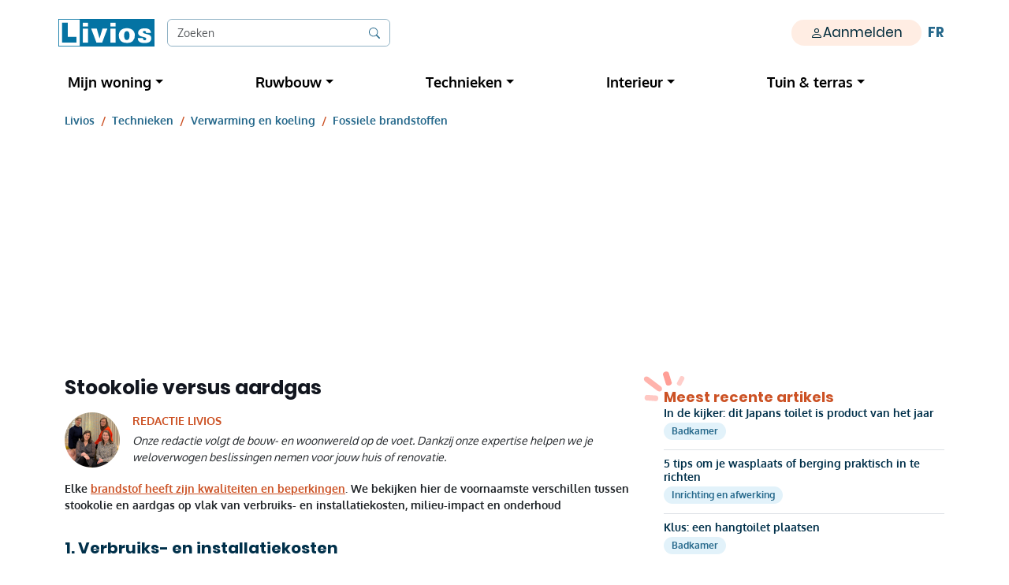

--- FILE ---
content_type: text/html; charset=utf-8
request_url: https://www.livios.be/nl/artikel/23893/stookolie-versus-aardgas/?utm_source=hln&utm_medium=partnersite&utm_term=&utm_content=7e5900d&utm_campaign=content
body_size: 112797
content:
<!DOCTYPE html><html lang=nl-BE><head><script>window['gtag_enable_tcf_support']=true;</script><script>window.addEventListener('load',function(){window.loaded=true;})
window.prepCarousel=function(){if(!window.loaded){window.addEventListener('load',function(){window.initCarousel();})}else{window.initCarousel();}}
window.checkNewsLetterInit=function(){}</script><link rel=alternate type=application/rss+xml /><script>window.checkNewsLetterInit=function(){setTimeout(()=>checkNewsLetter(),40000);}</script><script>window.googletag=window.googletag||{cmd:[]};window.dataLayer=window.dataLayer||[];window._privacy=window._privacy||[];window.cmpProperties={baseUrl:'https://www.livios.be',cmpCname:'https://cmp.livios.be',language:'nl',featureFlags:{unified:true}}
window.gaEvent=function(category,action,label){dataLayer.push({'event':"gaEvent",'data':{'category':category,'action':action,'label':label,'nonInteraction':true}});}
window.initPartnerAd=(id,brandId)=>{googletag=window.googletag||{cmd:[]};googletag.cmd.push(function(){googletag.pubads().setTargeting('Partner-tag',[brandId.toString()]);googletag.display(id);});}
window.initAd=(id)=>{googletag=window.googletag||{cmd:[]};googletag.cmd.push(function(){googletag.display(id);});}</script><meta charset=utf-8 /><meta charset=UTF-8 /><meta name=viewport content="width=device-width, initial-scale=1.0" /><base href="/" /><title>Stookolie versus aardgas - Livios</title><link rel=icon type=image/png href=/favicons/favicon-livios-16x16.png sizes=16x16 /><link rel=icon type=image/png href=/favicons/favicon-livios-32x32.png sizes=32x32 /><link rel=icon type=image/png href=/favicons/favicon-livios-48x48.png sizes=48x48 /><link rel=apple-touch-icon type=image/png href=/favicons/favicon-livios-180x180.png /><link rel=icon type=image/svg+xml href=/favicons/favicon-livios-16x16.svg sizes=16x16 /><link rel=icon type=image/svg+xml href=/favicons/favicon-livios-32x32.svg sizes=32x32 /><link rel=icon type=image/svg+xml href=/favicons/favicon-livios-48x48.svg sizes=48x48 /><meta name=description content="We bekijken hier de voornaamste verschillen tussen stookolie en aardgas  op vlak van verbruiks- en installatiekosten, milieu-impact en onderhoud. " /><meta name=thumbnail content="https://livios-images.imgix.net/livios/umbracomedia/100651/De%20dietrich%20stookolieketel-%20modulens%20O.jpg?max-w=1200&amp;s=90f3963a872b6204ce90110d5f824c23" /><meta property=og:locale content=nl_BE /><meta property=og:locale:alternate content=FR /><meta property=og:type content=article /><meta property=og:site_name content=Livios /><meta property=og:url content="https://www.livios.be/nl/artikel/23893/stookolie-versus-aardgas/" /><meta property=og:title content="Stookolie versus aardgas" /><meta property=og:description content="We bekijken hier de voornaamste verschillen tussen..." /><meta name=twitter:title content="Stookolie versus aardgas" /><meta name=twitter:description content="We bekijken hier de voornaamste verschillen tussen stookolie en aardgas  op vlak van verbruiks- en..." /><meta name=twitter:card content=summary_large_image /><meta property=og:image content="https://livios-images.imgix.net/livios/umbracomedia/100651/De%20dietrich%20stookolieketel-%20modulens%20O.jpg?max-w=1200&amp;s=90f3963a872b6204ce90110d5f824c23" /><meta name=twitter:image content="https://livios-images.imgix.net/livios/umbracomedia/100651/De%20dietrich%20stookolieketel-%20modulens%20O.jpg?max-w=1200&amp;s=90f3963a872b6204ce90110d5f824c23" /><meta name=robots content=max-image-preview:large /><link rel=canonical href="https://www.livios.be/nl/artikel/23893/stookolie-versus-aardgas/" /><link rel=alternate hreflang=x-default href="https://www.livios.be/nl/artikel/23893/stookolie-versus-aardgas/" /><link rel=alternate hreflang=nl-BE href="https://www.livios.be/nl/artikel/23893/stookolie-versus-aardgas/?utm_source=hln&amp;utm_medium=partnersite&amp;utm_term=&amp;utm_content=7e5900d&amp;utm_campaign=content" /><link rel=alternate hreflang=fr-BE href="https://www.livios.be/fr/article/24430/gaz-naturel-versus-mazout/" /><link rel=preconnect href="https://livios-images.imgix.net/" /><!--Blazor:{"type":"server","prerenderId":"63b38a6989c444948a8507f6c3a55892","key":{"locationHash":"77D12F14A8105320B1AAED6AE7E689DA0EC4483270A645E84079EAA0FFDF550D:0","formattedComponentKey":""},"sequence":0,"descriptor":"CfDJ8P7KJT5cPYxApsbuunxB0U/MTnfL/KNt0xz5M7qQ1OvKOEsK7Rzis6RR4yk\u002B/igIzqmKkq2pFlAjnHYdt7cjXWPRyLObc/XJAdV3Hrz1X/OzHDxRMaHrF9Xbta79tiqKgtnPpZ1eVykZp27BLaeHWSN8kgNlSko5BZ\u002B4x1HfY532L5pO5amXzpkXb3r4aOHSZAeiWFn8RfPNSvUuhoYrZGyDMskVbY2r6IKdVWcpR\u002Bf9BaJUlr4U9zeAuc2751kJMh1JgU/vtUit/gEZvJ6VcKabr6BrYvDux6V6N/gLyLfVdUomXK2PRoz8h4YnUIq6ZNodsYrtt8USF7HKclipFmx16wr7p5fz9IQyr/xTjjRXW\u002ByeykLvbjhGm8lYF9eWU8/XVbOmMDaAZ\u002BCFebYb9tFTrjvG5OY3E8mifScVEcBMmAE6EtNgLTOCEZvcKwufHxEvwGPltjCYmiYn2TPZR0T7MEK2JEzqvWYnBmCPkM/qA2sf\u002BrjZM1ixsPP3htD7XTlw5ijUSoIuHmCaBFE3MiNW9rijt4n7v4Vd1\u002BKUxOHKpDXIpnTOqlfOOohVpCQbZURB5mhLyBYfybHIQ9HBXaY="}--><!--Blazor:{"prerenderId":"63b38a6989c444948a8507f6c3a55892"}--><link rel="font preload prefetch" href=/assets/fonts/Poppins-Bold.woff2 as=font crossorigin=anonymous /><link rel="font preload prefetch" href=/assets/fonts/Oxygen-Regular.woff2 as=font crossorigin=anonymous /><link rel="font preload prefetch" href=/assets/fonts/Oxygen-Bold.woff2 as=font crossorigin=anonymous /><link rel="font preload prefetch" href=/assets/fonts/Poppins-Regular.woff2 as=font crossorigin=anonymous /><link rel=stylesheet href="/assets/dist/articles.css?v=KzH385WpgT0pGubpyaSKLaNnjIqz8tIcdnu8ArhTbIA" /><link href=/_content/Blazorise/blazorise.min.css rel=stylesheet /><script>var languageSwitchUrl='https://www.livios.be/fr/article/24430/gaz-naturel-versus-mazout/';var gaSiteLanguage='nl-BE';var gaContentStructure=["Technieken","Verwarming en koeling","","Nieuws artikel","Must read,Fossiele brandstoffen"];var gaService='Article';var gaNodeId=23893;window.googletag.cmd.push(function(){var leaderboardSizes=googletag.sizeMapping().addSize([992,0],[[970,250]]).addSize([0,0],[[320,100]]).build();var homepagebannerSizes=googletag.sizeMapping().addSize([1200,0],[[300,250]]).addSize([0,0],[[200,167]]).build();var skyscraperSizes=googletag.sizeMapping().addSize([1200,0],[[300,600]]).addSize([0,0],[[300,250]]).build();window.googletag.defineSlot('/3468996/Livios_Site_Leaderboard_NL_1',[[970,250],[320,100]],'leaderboard-1').addService(window.googletag.pubads()).defineSizeMapping(leaderboardSizes);window.googletag.defineSlot('/3468996/Livios_Site_Rectangle_300x250_NL_1',[[300,250],[200,167]],'homepagebanner-1').addService(window.googletag.pubads()).defineSizeMapping(homepagebannerSizes);window.googletag.defineSlot('/3468996/Livios_Site_Skyscraper_NL_1',[[300,250],[300,600]],'skyscraper-1').addService(window.googletag.pubads()).defineSizeMapping(skyscraperSizes);window.googletag.defineSlot('/3468996/Livios_Site_Skyscraper_NL_2',[[300,250],[300,600]],'skyscraper-2').addService(window.googletag.pubads()).defineSizeMapping(skyscraperSizes);window.googletag.defineSlot('/3468996/Livios_Site_Leaderboard_NL_2',[[970,250],[320,100]],'leaderboard-2').addService(window.googletag.pubads()).defineSizeMapping(leaderboardSizes);window.googletag.defineSlot('/3468996/Livios_Site_Leaderboard_Partners_NL_1',[[970,250],[320,100]],'partner-1').addService(window.googletag.pubads()).defineSizeMapping(leaderboardSizes);window.googletag.defineSlot('/3468996/Livios_Site_Skyscraper_Partners_NL_1',[[300,250],[300,600]],'partner-2').addService(window.googletag.pubads()).defineSizeMapping(skyscraperSizes);window.googletag.defineSlot('/3468996/Livios_Site_Skyscraper_Partners_NL_2',[[300,250],[300,600]],'partner-3').addService(window.googletag.pubads()).defineSizeMapping(skyscraperSizes);window.googletag.defineSlot('/3468996/Livios_Site_Leaderboard_Partners_NL_2',[[970,250],[320,100]],'partner-4').addService(window.googletag.pubads()).defineSizeMapping(leaderboardSizes);window.googletag.defineSlot('/3468996/Livios_Site_Leaderboard_NL_3',[[970,250],[320,100]],'leaderboard-3').addService(window.googletag.pubads()).defineSizeMapping(leaderboardSizes);window.googletag.pubads().enableSingleRequest();window.googletag.pubads().collapseEmptyDivs();googletag.pubads().setTargeting('Article-tag',['Must read','Fossiele brandstoffen']);googletag.enableServices();});function initGoogle(){if(!window.googleset){window.googleset=true;var script=document.createElement('script');script.src="https://securepubads.g.doubleclick.net/tag/js/gpt.js";script.async=true;document.head.appendChild(script);document.removeEventListener('mousemove',initGoogle);document.removeEventListener('scroll',initGoogle);document.removeEventListener('keydown',initGoogle);document.removeEventListener('click',initGoogle);document.removeEventListener('touchstart',initGoogle);}}</script><script type=application/ld+json>{"@context":"https://schema.org","@graph":[{"sameAs":["https://www.facebook.com/Liviosnl/","https://www.instagram.com/livios.be/","https://www.pinterest.com/liviosBE/"],"logo":{"@id":"https://www.livios.be/nl/#logo","@type":"ImageObject","inLanguage":"nl-BE","url":"https://livios-images.imgix.net/livios/website/livios-logo.webp?w=800&h=228&auto=format&fit=crop&crop=faces%2Cfocalpoint&corner-radius=10&mask=corners&lossless=true&s=72b8c1d819d9a352db0f7acf75852324","width":800,"height":228,"caption":"Livios"},"@id":"https://www.livios.be/nl/#organization","@type":"Organization","url":"https://www.livios.be/nl/","name":"Livios"},{"description":"Livios is dé site voor wie bouwt en verbouwt. Je vindt hier alle informatie en tools die je nodig hebt om van jouw project een succes te maken.","publisher":{"@id":"https://www.livios.be/nl/#organization"},"copyrightHolder":{"@id":"https://www.livios.be/nl/#organization"},"potentialAction":[{"@type":"SearchAction","target":{"@type":"EntryPoint","urlTemplate":"https://www.livios.be/nl/zoeken/?q={search_term_string}"},"query-input":"required name=search_term_string"}],"@id":"https://www.livios.be/nl/#website","@type":"WebSite","inLanguage":"nl-BE","url":"https://www.livios.be/nl/","name":"Livios"},{"itemListElement":[{"type":"ListItem","position":1,"name":"Livios","item":"https://www.livios.be/nl/"},{"type":"ListItem","position":2,"name":"Technieken","item":"https://www.livios.be/nl/technieken/"},{"type":"ListItem","position":3,"name":"Verwarming en koeling","item":"https://www.livios.be/nl/technieken/verwarming-en-koeling/"},{"type":"ListItem","position":4,"name":"Fossiele brandstoffen","item":"https://www.livios.be/nl/tag/fossiele-brandstoffen/"}],"@id":"https://www.livios.be/nl/artikel/23893/stookolie-versus-aardgas/#breadcrumb","@type":"BreadcrumbList"},{"contentUrl":"https://livios-images.imgix.net/livios/umbracomedia/100651/De%20dietrich%20stookolieketel-%20modulens%20O.jpg?auto=format&fit=crop&crop=faces%2Cfocalpoint&lossless=true&corner-radius=10&mask=corners&s=e83d689663e62f9cbe15f7466d0d016b","@id":"https://www.livios.be/nl/artikel/23893/stookolie-versus-aardgas/#mainimage","@type":"ImageObject","url":"https://www.livios.be/nl/artikel/23893/stookolie-versus-aardgas/"},{"description":"We bekijken hier de voornaamste verschillen tussen stookolie en aardgas  op vlak van verbruiks- en installatiekosten, milieu-impact en onderhoud. ","headline":"Stookolie versus aardgas","dateModified":"2024-04-24T11:56:47+02:00","primaryImageOfPage":{"@id":"https://www.livios.be/nl/artikel/23893/stookolie-versus-aardgas/#mainimage"},"breadcrumb":{"@id":"https://www.livios.be/nl/artikel/23893/stookolie-versus-aardgas/#breadcrumb"},"@id":"https://www.livios.be/nl/artikel/23893/stookolie-versus-aardgas/#webpage","@type":"WebPage","inLanguage":"nl-BE","datePublished":"2020-02-26T23:00:00Z"},{"description":"We bekijken hier de voornaamste verschillen tussen stookolie en aardgas  op vlak van verbruiks- en installatiekosten, milieu-impact en onderhoud. ","publisher":{"@id":"https://www.livios.be/nl/#organization"},"copyrightHolder":{"@id":"https://www.livios.be/nl/#organization"},"headline":"Stookolie versus aardgas","mainEntityOfPage":"https://www.livios.be/nl/artikel/23893/stookolie-versus-aardgas/#article","image":{"@id":"https://www.livios.be/nl/artikel/23893/stookolie-versus-aardgas/#mainimage"},"thumbnailUrl":"https://livios-images.imgix.net/livios/umbracomedia/100651/De%20dietrich%20stookolieketel-%20modulens%20O.jpg?w=640&h=480&auto=format&fit=crop&crop=faces%2Cfocalpoint&corner-radius=10&mask=corners&lossless=true&s=cc167ac52359d5026f2e6ad8dc377c97","copyrightYear":"2026","dateModified":"2024-04-24T11:56:47+02:00","wordCount":634,"@id":"https://www.livios.be/nl/artikel/23893/stookolie-versus-aardgas/#article","@type":"Article","inLanguage":"nl-BE","url":"https://www.livios.be/nl/artikel/23893/stookolie-versus-aardgas/","datePublished":"2020-02-26T23:00:00Z","author":{"@id":"https://www.livios.be/nl/artikel/23893/stookolie-versus-aardgas/#author","@type":"Person","url":"https://www.livios.be/nl/auteur/redactie-livios/","name":"Redactie Livios"}},{"description":"De redactie van Livios bundelt jarenlange ervaring in nieuwbouw, renovatie en klussen zodat je voor elke stap in je woon- of bouwproces de juiste info krijgt. Ons team onderzoekt de nieuwste technieken en brengt heldere, praktische en inspirerende content. Zo helpen we je met vertrouwen keuzes te maken. Bij Livios staan betrouwbaarheid, actualiteit en transparantie centraal: we geven objectieve uitleg en duidelijke voorbeelden zodat je doordacht je project kan aanpakken.","image":{"@id":"https://www.livios.be/nl/auteur/redactie-livios/#author-image","@type":"ImageObject","inLanguage":"nl-be","url":"https://livios-images.imgix.net/livios/website/authors/LiviosRedactie.jpg?w=250&h=250&auto=format&fit=crop&crop=faces%2Cfocalpoint&corner-radius=10&mask=corners&lossless=true&s=79d3e20779c1831a633354c215e41911","width":250,"height":250,"caption":"Redactie Livios"},"knowsAbout":["Nieuwbouw","Renovatie","Onderhoud"],"@id":"https://www.livios.be/nl/auteur/redactie-livios/#schema-author","@type":"Person","url":"https://www.livios.be/nl/auteur/redactie-livios/","name":"Redactie Livios"}]}</script></head><body><!-- Google Tag Manager (noscript) --><noscript><iframe src="https://www.googletagmanager.com/ns.html?id=GTM-5TWWG6" height=0 width=0 style=display:none;visibility:hidden></iframe></noscript><!-- End Google Tag Manager (noscript) --> <!--Blazor:{"type":"server","prerenderId":"5403dcbb99204be1a59750ff2ea9537e","key":{"locationHash":"631051C1C274082C271C50456D6EBA237AD00DF92E2742AD6752EA36C6866DD4:0","formattedComponentKey":""},"sequence":1,"descriptor":"CfDJ8P7KJT5cPYxApsbuunxB0U9wPqxTFt3CnZOJGMOGWEgxmMPBn9re/l/9WnapJL8qHiBNMs8BGlYYJx2RdTzBZezta0HziV8JUCO1Ce82XQWdeOu9iezmRJntzCi8ygJpScSGUezKDXi7dtYhgwKhbz\u002B9QP\u002BMPC8/ofChpSI7OtDKT0UeYMR7i9wc\u002BEyzALHamX1SrRcLwe4C509hyt9wvWT94ztj8jnNGvtwAfSRjIrssMYUGhP/IpuhXHRWe6dUNfsflssKqtgtqrzJoi8xIdLfNtuwFlCyWpyjCo7v4Amm2aVsmwTy49SzYwKNBBntRPxyTwiT5dBnSg64Iu6zA5yrjcaPYLsWfyY5UMwNHIsI9QDYQY/5YnZjlXraJ6hpEUZQgkarSXwmFPbDk2negEech/DXAqoL7\u002BAlq\u002BXOdBi5/awQGHrrpitduVygHuM/b23TKJ\u002Bvo4xTPEEjvL4Xm9zkJUwTSFWk4/04aiwGJhKDRysHKW3mvJIpLoy922TCeCa3auiZIFvuntbUxWiE6wN3av7fdfR4hebQtIsK820pThcPmmZp6ysQzM0G0I4TdsidfdGiz56oK4Rgw6uOXuzKaGhW1a9y5KKwCim4rFfm8S6FVk7f20T17anmB0W\u002BUnRrHzcsBd5GYZNfJobaNbRl7sWQsd3oI5ssLkMW8630yYEwSdaz7XnoY9HaZlWFBHs1FnkmPyNspzGbixBfFlisiUdOOa48Tsn1GGykCJrf\u002B\u002BURwkLR4V3DsCoAK9CG1FRwW/Dbkt\u002B6Gw/tEUtYIe28oepPrdrKp3IErEfyGAOmMQkthWiPDEHhg9F/fk4grUOzt8s5U/gM4aUgaP5nmrUg9ufbBekxm9q2GZs3UQi99Lp8wtl6vLFqEU7\u002B\u002BOoLKc1ZPShzd/mn76UsYSvsryrcf6DnOHnAGtZCqDJ53yVwN\u002B5DFdeRNic20M4gtcFZnw=="}--><header><nav class="navbar navbar-expand-md navbar-light"><div class="container px-1"><div class="collapse navbar-collapse text-end"><a class=navbar-brand aria-label="Livios logo" href="https://www.livios.be/nl/"><svg xmlns=http://www.w3.org/2000/svg width=121.994 height=34.725 viewBox="0 0 121.994 34.725"><defs><style>.a,.c{fill:#0473A3}.a{stroke:#fff}.b{fill:#fff}.d{stroke:none}.e{fill:none;stroke:#0473A3}</style></defs><g transform="translate(-129 -29)"><g class=a transform="translate(129 29)"><rect class=d width=121.994 height=34.725></rect><rect class=e x=0.5 y=0.5 width=120.994 height=33.725></rect></g><rect class=b width=26.249 height=33.032 transform="translate(129.847 29.846)"></rect><path class=c d=M219.093,244.308h7.079v17.843h11.138v7.066H219.093Z transform="translate(-85.291 -210.495)"></path><g transform="translate(160.077 33.813)"><rect class=b width=6.572 height=4.694></rect><rect class=b width=6.586 height=17.585 transform="translate(0 7.446)"></rect></g><path class=b d=M351.606,271.069h7.074l3.5,12.328,3.748-12.328h6.2l-6.654,17.581H358.3Z transform="translate(-180.913 -229.806)"></path><path class=b d=M487.523,268.923c5.693,0,10.129,2.864,10.129,9.081a9.7,9.7,0,0,1-2.55,6.951c-1.467,1.432-3.633,2.514-7.23,2.514-3.877,0-6.392-.943-8.1-2.584a8.948,8.948,0,0,1-2.515-6.671C477.254,272.835,480.572,268.923,487.523,268.923ZM484.9,282.4a2.719,2.719,0,0,0,2.55,1.4c2.864,0,3.423-3.109,3.423-5.553,0-3.039-.734-5.589-3.353-5.589-2.9,0-3.458,2.969-3.458,5.589A8.78,8.78,0,0,0,484.9,282.4Z transform="translate(-271.581 -228.257)"></path><path class=b d=M570.559,281.8a3.718,3.718,0,0,0,.28,1.575,1.9,1.9,0,0,0,1.924,1.085,1.781,1.781,0,0,0,1.995-1.785c0-1.224-1.015-1.574-2.484-1.959L568.7,279.7c-1.085-.28-4.269-1.155-4.269-4.759a4.848,4.848,0,0,1,2.1-3.989,10.683,10.683,0,0,1,6.228-1.5c3.779,0,7.733,1.015,8.013,5.913h-6.228a4.167,4.167,0,0,0-.245-1.714,1.772,1.772,0,0,0-1.82-.945c-1.015,0-1.96.455-1.96,1.539,0,1.015.735,1.4,1.785,1.68L577,277.216c1.68.455,4.129,1.4,4.129,4.829,0,5.948-6.893,5.948-8.432,5.948-3.569,0-8.713-.525-8.643-6.193Z transform="translate(-334.213 -228.636)"></path><g transform="translate(195.049 33.813)"><rect class=b width=6.572 height=4.694></rect><rect class=b width=6.586 height=17.585 transform="translate(0 7.446)"></rect></g></g></svg></a><form class="me-auto my-3 col-12 col-md-3" method=get action="https://www.livios.be/nl/zoeken/"><div class="input-group border-primary border rounded border-opacity-50"><input class="form-control border-0" type=search required placeholder=Zoeken name=q /> <button class="bg-white input-group-text border-0"><svg xmlns=http://www.w3.org/2000/svg width=1em height=1em fill=currentColor viewBox="0 0 16 16" class="bi bi-search text-primary"><path d="M11.742 10.344a6.5 6.5 0 1 0-1.397 1.398h-.001c.03.04.062.078.098.115l3.85 3.85a1 1 0 0 0 1.415-1.414l-3.85-3.85a1.007 1.007 0 0 0-.115-.1zM12 6.5a5.5 5.5 0 1 1-11 0 5.5 5.5 0 0 1 11 0z"></path></svg></button></div></form><ul class="navbar-nav fw-semibold d-none d-md-flex align-items-center align-content-center gap-2 ms-2" id=nav-extra><li class=nav-item id=nav-profile><a class="d-flex align-items-center badge rounded-pill px-4 py-2 bg-secondary-light link-dark text-decoration-none" href="https://www.livios.be/nl/aanmelden/" data-ga-category=Menu data-ga-action=Click data-ga-label=Onze-tools><svg xmlns=http://www.w3.org/2000/svg width=16 height=16 fill=currentColor class="bi bi-person" viewBox="0 0 16 16"><path d="M8 8a3 3 0 1 0 0-6 3 3 0 0 0 0 6m2-3a2 2 0 1 1-4 0 2 2 0 0 1 4 0m4 8c0 1-1 1-1 1H3s-1 0-1-1 1-4 6-4 6 3 6 4m-1-.004c-.001-.246-.154-.986-.832-1.664C11.516 10.68 10.289 10 8 10s-3.516.68-4.168 1.332c-.678.678-.83 1.418-.832 1.664z"></path></svg> Aanmelden</a></li><li class="nav-item fw-semibold" id=nav-language><ul class="nav justify-content-end"><li><a href="https://www.livios.be/fr/article/24430/gaz-naturel-versus-mazout/" class=nav-link>FR</a></li></ul></li></ul></div></div></nav> <nav class="navbar navbar-expand-md navbar-light py-0" id=navbar-menu><div class="container ps-0"><button class="navbar-toggler border-0" data-bs-toggle=offcanvas id=nav-mobile-toggle data-bs-target=#nav-offcanvas><span class=visually-hidden>Toggle navigation</span> <span class=navbar-toggler-icon></span></button> <a class="navbar-brand d-md-none" aria-label="Livios logo" href="https://www.livios.be/nl/"><svg xmlns=http://www.w3.org/2000/svg width=121.994 height=34.725 viewBox="0 0 121.994 34.725"><defs><style>.a,.c{fill:#0473A3}.a{stroke:#fff}.b{fill:#fff}.d{stroke:none}.e{fill:none;stroke:#0473A3}</style></defs><g transform="translate(-129 -29)"><g class=a transform="translate(129 29)"><rect class=d width=121.994 height=34.725></rect><rect class=e x=0.5 y=0.5 width=120.994 height=33.725></rect></g><rect class=b width=26.249 height=33.032 transform="translate(129.847 29.846)"></rect><path class=c d=M219.093,244.308h7.079v17.843h11.138v7.066H219.093Z transform="translate(-85.291 -210.495)"></path><g transform="translate(160.077 33.813)"><rect class=b width=6.572 height=4.694></rect><rect class=b width=6.586 height=17.585 transform="translate(0 7.446)"></rect></g><path class=b d=M351.606,271.069h7.074l3.5,12.328,3.748-12.328h6.2l-6.654,17.581H358.3Z transform="translate(-180.913 -229.806)"></path><path class=b d=M487.523,268.923c5.693,0,10.129,2.864,10.129,9.081a9.7,9.7,0,0,1-2.55,6.951c-1.467,1.432-3.633,2.514-7.23,2.514-3.877,0-6.392-.943-8.1-2.584a8.948,8.948,0,0,1-2.515-6.671C477.254,272.835,480.572,268.923,487.523,268.923ZM484.9,282.4a2.719,2.719,0,0,0,2.55,1.4c2.864,0,3.423-3.109,3.423-5.553,0-3.039-.734-5.589-3.353-5.589-2.9,0-3.458,2.969-3.458,5.589A8.78,8.78,0,0,0,484.9,282.4Z transform="translate(-271.581 -228.257)"></path><path class=b d=M570.559,281.8a3.718,3.718,0,0,0,.28,1.575,1.9,1.9,0,0,0,1.924,1.085,1.781,1.781,0,0,0,1.995-1.785c0-1.224-1.015-1.574-2.484-1.959L568.7,279.7c-1.085-.28-4.269-1.155-4.269-4.759a4.848,4.848,0,0,1,2.1-3.989,10.683,10.683,0,0,1,6.228-1.5c3.779,0,7.733,1.015,8.013,5.913h-6.228a4.167,4.167,0,0,0-.245-1.714,1.772,1.772,0,0,0-1.82-.945c-1.015,0-1.96.455-1.96,1.539,0,1.015.735,1.4,1.785,1.68L577,277.216c1.68.455,4.129,1.4,4.129,4.829,0,5.948-6.893,5.948-8.432,5.948-3.569,0-8.713-.525-8.643-6.193Z transform="translate(-334.213 -228.636)"></path><g transform="translate(195.049 33.813)"><rect class=b width=6.572 height=4.694></rect><rect class=b width=6.586 height=17.585 transform="translate(0 7.446)"></rect></g></g></svg></a> <span class="nav-link d-md-none text-lowercase fw-semibold text-center link-primary border rounded-circle border-0 d-inline-block bg-custom1 me-2" style=aspect-ratio:1;line-height:2><ul class="nav justify-content-end"><li><a href="https://www.livios.be/fr/article/24430/gaz-naturel-versus-mazout/" class=nav-link>FR</a></li></ul></span><div class="offcanvas-md offcanvas-start w-md-85" tabindex=-1 id=nav-offcanvas><div class=offcanvas-header><div id=nav-mobile-logo-1 class=mx-auto><svg xmlns=http://www.w3.org/2000/svg width=121.994 height=34.725 viewBox="0 0 121.994 34.725"><defs><style>.a,.c{fill:#0473A3}.a{stroke:#fff}.b{fill:#fff}.d{stroke:none}.e{fill:none;stroke:#0473A3}</style></defs><g transform="translate(-129 -29)"><g class=a transform="translate(129 29)"><rect class=d width=121.994 height=34.725></rect><rect class=e x=0.5 y=0.5 width=120.994 height=33.725></rect></g><rect class=b width=26.249 height=33.032 transform="translate(129.847 29.846)"></rect><path class=c d=M219.093,244.308h7.079v17.843h11.138v7.066H219.093Z transform="translate(-85.291 -210.495)"></path><g transform="translate(160.077 33.813)"><rect class=b width=6.572 height=4.694></rect><rect class=b width=6.586 height=17.585 transform="translate(0 7.446)"></rect></g><path class=b d=M351.606,271.069h7.074l3.5,12.328,3.748-12.328h6.2l-6.654,17.581H358.3Z transform="translate(-180.913 -229.806)"></path><path class=b d=M487.523,268.923c5.693,0,10.129,2.864,10.129,9.081a9.7,9.7,0,0,1-2.55,6.951c-1.467,1.432-3.633,2.514-7.23,2.514-3.877,0-6.392-.943-8.1-2.584a8.948,8.948,0,0,1-2.515-6.671C477.254,272.835,480.572,268.923,487.523,268.923ZM484.9,282.4a2.719,2.719,0,0,0,2.55,1.4c2.864,0,3.423-3.109,3.423-5.553,0-3.039-.734-5.589-3.353-5.589-2.9,0-3.458,2.969-3.458,5.589A8.78,8.78,0,0,0,484.9,282.4Z transform="translate(-271.581 -228.257)"></path><path class=b d=M570.559,281.8a3.718,3.718,0,0,0,.28,1.575,1.9,1.9,0,0,0,1.924,1.085,1.781,1.781,0,0,0,1.995-1.785c0-1.224-1.015-1.574-2.484-1.959L568.7,279.7c-1.085-.28-4.269-1.155-4.269-4.759a4.848,4.848,0,0,1,2.1-3.989,10.683,10.683,0,0,1,6.228-1.5c3.779,0,7.733,1.015,8.013,5.913h-6.228a4.167,4.167,0,0,0-.245-1.714,1.772,1.772,0,0,0-1.82-.945c-1.015,0-1.96.455-1.96,1.539,0,1.015.735,1.4,1.785,1.68L577,277.216c1.68.455,4.129,1.4,4.129,4.829,0,5.948-6.893,5.948-8.432,5.948-3.569,0-8.713-.525-8.643-6.193Z transform="translate(-334.213 -228.636)"></path><g transform="translate(195.049 33.813)"><rect class=b width=6.572 height=4.694></rect><rect class=b width=6.586 height=17.585 transform="translate(0 7.446)"></rect></g></g></svg></div><button class=btn-close type=button aria-label=Close data-bs-toggle=offcanvas data-bs-target=#nav-offcanvas></button></div><div class="offcanvas-body p-0"><div class="d-md-none d-grid gap-2 px-3 mb-2"><a class="btn fs-5 btn-primary-light py-2" href="https://www.livios.be/nl/aanmelden/" data-ga-category=Menu data-ga-action=Click data-ga-label=Onze-tools><svg xmlns=http://www.w3.org/2000/svg width=16 height=16 fill=currentColor class="bi bi-person" viewBox="0 0 16 16"><path d="M8 8a3 3 0 1 0 0-6 3 3 0 0 0 0 6m2-3a2 2 0 1 1-4 0 2 2 0 0 1 4 0m4 8c0 1-1 1-1 1H3s-1 0-1-1 1-4 6-4 6 3 6 4m-1-.004c-.001-.246-.154-.986-.832-1.664C11.516 10.68 10.289 10 8 10s-3.516.68-4.168 1.332c-.678.678-.83 1.418-.832 1.664z"></path></svg> Aanmelden</a></div><ul class="navbar-nav nav-fill px-0 w-100" id=nav-menu><li class="nav-item dropdown px-3 py-2 position-static text-start"><a class="dropdown-toggle nav-link d-md-inline p-0 my-0" aria-expanded=false data-bs-toggle=dropdown>Mijn woning</a><div class="dropdown-menu w-100 start-0 top-100 mt-0 pt-0 pb-3 bg-menu border-menu rounded-0"><div class=container><div class=row><div class="col-12 col-md-auto order-1 pe-lg-5"><div class="list-group list-group-flush no-read-more"><a class="list-group-item list-group-item-action bg-menu px-0" href="https://www.livios.be/nl/mijn-woning/anders-wonen/">Anders wonen</a><a class="list-group-item list-group-item-action bg-menu px-0" href="https://www.livios.be/nl/mijn-woning/appartement/">Appartement</a><a class="list-group-item list-group-item-action bg-menu px-0" href="https://www.livios.be/nl/mijn-woning/bouwpartners/">Bouwpartners</a><a class="list-group-item list-group-item-action bg-menu px-0" href="https://www.livios.be/nl/mijn-woning/geld/">Geld</a><a class="list-group-item list-group-item-action bg-menu px-0" href="https://www.livios.be/nl/mijn-woning/huren/">Huren</a><a class="list-group-item list-group-item-action bg-menu px-0" href="https://www.livios.be/nl/mijn-woning/inspiratie/">Inspiratie</a><a class="list-group-item list-group-item-action bg-menu px-0" href="https://www.livios.be/nl/mijn-woning/kopen/">Kopen</a><a class="list-group-item list-group-item-action bg-menu px-0" href="https://www.livios.be/nl/mijn-woning/nieuwbouw/">Nieuwbouw</a><a class="list-group-item list-group-item-action bg-menu px-0" href="https://www.livios.be/nl/mijn-woning/onderhoud/">Onderhoud</a><a class="list-group-item list-group-item-action bg-menu px-0" href="https://www.livios.be/nl/mijn-woning/regelgeving/">Regelgeving</a><a class="list-group-item list-group-item-action bg-menu px-0" href="https://www.livios.be/nl/mijn-woning/renovatie/">Renovatie</a><a class="list-group-item list-group-item-action bg-menu px-0" href="https://www.livios.be/nl/mijn-woning/verhuizen/">Verhuizen</a><a class="list-group-item list-group-item-action d-none d-md-flex bg-menu px-0 read-more fw-semibold" href="https://www.livios.be/nl/mijn-woning/">Alles over mijn woning</a></div></div><div class="col-12 col-md order-3 order-md-2 border-start-menu"><div class="d-flex flex-row flex-wrap gap-1 my-3"><a class=tool-tag href="https://www.livios.be/nl/tag/huren/">Huren</a><a class=tool-tag href="https://www.livios.be/nl/tag/kopen/">Kopen</a><a class=tool-tag href="https://www.livios.be/nl/tag/renovatie/">Renovatie</a><a class=tool-tag href="https://www.livios.be/nl/tag/sloop-en-heropbouw/">Sloop en heropbouw</a><a class=tool-tag href="https://www.livios.be/nl/tag/premies/">Premies</a><a class=tool-tag href="https://www.livios.be/nl/tag/regelgeving/">Regelgeving</a><a class=tool-tag href="https://www.livios.be/nl/tag/binnenkijker/">Binnenkijker</a><a class=tool-tag href="https://www.livios.be/nl/tag/nieuwbouw/">Nieuwbouw</a><a class=tool-tag href="https://www.livios.be/nl/tag/sleutel-op-de-deur/">Sleutel-op-de-deur</a><a class=tool-tag href="https://www.livios.be/nl/tag/appartement/">Appartement</a><a class=tool-tag href="https://www.livios.be/nl/tag/woonvormen/">Woonvormen</a></div></div><div class="col-12 col-md order-2 order-md-3 border-start-menu border-bottom-menu py-2"><div class="vstack gap-2 my-1"><a class="link-dark text-decoration-underline" href="https://www.livios.be/nl/artikel/101014/verhuizen-zonder-stress-ontdek-alles-wat-je-nodig-hebt-voor-een-vlotte-verhuis/">Verhuizen zonder stress: ontdek alles wat je nodig hebt voor een vlotte verhuis</a><a class="link-dark text-decoration-underline" href="https://www.livios.be/nl/artikel/47727/de-5-voordelen-van-een-sleutel-op-de-deurwoning/">De 5 voordelen van een sleutel-op-de-deurwoning</a><a class="link-dark text-decoration-underline" href="https://www.livios.be/nl/artikel/100762/je-huis-onderhouden-deze-taken-doe-je-best-per-dag-week-maand-en-jaar/">Je huis onderhouden: deze taken doe je best per dag, week, maand en jaar</a><a class="link-dark text-decoration-underline" href="https://www.livios.be/nl/artikel/100706/je-woning-of-appartement-renoveren-dit-moet-je-weten-voordat-je-start/">Je woning of appartement renoveren? Dit moet je weten voordat je start</a><a class="link-dark text-decoration-underline" href="https://www.livios.be/nl/artikel/22699/wat-kan-je-doen-als-je-een-fout-door-de-aannemer-of-architect-vaststelt/">Wat kan je doen als je een fout door de aannemer of architect vaststelt?</a></div></div><div class="col-md-auto d-none d-md-block order-4 border-start-menu"><div class="list-group list-group-flush"><a class="list-group-item list-group-item-action px-0 bg-menu" href="https://www.livios.be/nl/recente-artikels/">Nieuws</a><a class="list-group-item list-group-item-action px-0 bg-menu" href="https://www.livios.be/nl/diensten/offertes-aanvragen/">Offertes aanvragen</a><a class="list-group-item list-group-item-action px-0 bg-menu" href="https://www.livios.be/nl/diensten/magazines/">Magazines</a><a class="list-group-item list-group-item-action px-0 bg-menu" href="https://www.livios.be/nl/diensten/jouw-gids/">Praktische gidsen</a><a class="list-group-item list-group-item-action px-0 bg-menu" href="https://www.livios.be/nl/diensten/nieuwsbrief/">Nieuwsbrieven</a><a class="list-group-item list-group-item-action px-0 bg-menu" href="https://www.livios.be/nl/diensten/premies-en-subsidies/">Premies en subsidies</a><a class="list-group-item list-group-item-action px-0 bg-menu" href="https://www.livios.be/nl/diensten/tuinklussen/">Tuinklussen</a><a class="list-group-item list-group-item-action px-0 bg-menu" href="https://www.livios.be/nl/diensten/vraag-en-antwoord/">Vraag en antwoord</a> <a class="list-group-item list-group-item-action px-0 bg-menu" href="https://www.livios.be/nl/diensten/zoek-een-partner/">Zoek een partner</a> <a class="list-group-item list-group-item-action px-0 bg-menu" href="https://www.livios.be/nl/forum/">Forum</a> <a class="list-group-item list-group-item-action px-0 bg-menu" href="https://www.livios.be/nl/dossiers/">Dossiers</a></div></div></div></div></div></li><li class="nav-item dropdown px-3 py-2 position-static text-start"><a class="dropdown-toggle nav-link d-md-inline p-0 my-0" aria-expanded=false data-bs-toggle=dropdown>Ruwbouw</a><div class="dropdown-menu w-100 start-0 top-100 mt-0 pt-0 pb-3 bg-menu border-menu rounded-0"><div class=container><div class=row><div class="col-12 col-md-auto order-1 pe-lg-5"><div class="list-group list-group-flush no-read-more"><a class="list-group-item list-group-item-action bg-menu px-0" href="https://www.livios.be/nl/ruwbouw/bouwmethodes/">Bouwmethodes</a><a class="list-group-item list-group-item-action bg-menu px-0" href="https://www.livios.be/nl/ruwbouw/voorbereidende-werken/">Voorbereidende werken</a><a class="list-group-item list-group-item-action bg-menu px-0" href="https://www.livios.be/nl/ruwbouw/fundering/">Fundering</a><a class="list-group-item list-group-item-action bg-menu px-0" href="https://www.livios.be/nl/ruwbouw/muren/">Muren</a><a class="list-group-item list-group-item-action bg-menu px-0" href="https://www.livios.be/nl/ruwbouw/dak/">Dak</a><a class="list-group-item list-group-item-action bg-menu px-0" href="https://www.livios.be/nl/ruwbouw/isolatie/">Isolatie</a><a class="list-group-item list-group-item-action bg-menu px-0" href="https://www.livios.be/nl/ruwbouw/ramen-en-deuren/">Ramen en deuren</a><a class="list-group-item list-group-item-action d-none d-md-flex bg-menu px-0 read-more fw-semibold" href="https://www.livios.be/nl/ruwbouw/">Alles over ruwbouw</a></div></div><div class="col-12 col-md order-3 order-md-2 border-start-menu"><div class="d-flex flex-row flex-wrap gap-1 my-3"><a class=tool-tag href="https://www.livios.be/nl/tag/ramen-en-deuren/">Ramen en deuren</a><a class=tool-tag href="https://www.livios.be/nl/tag/garage/">Garage</a><a class=tool-tag href="https://www.livios.be/nl/tag/zonwering/">Zonwering</a><a class=tool-tag href="https://www.livios.be/nl/tag/dak-plaatsen/">Dak plaatsen</a><a class=tool-tag href="https://www.livios.be/nl/tag/isolatie/">Isolatie</a><a class=tool-tag href="https://www.livios.be/nl/tag/binnenmuur/">Binnenmuur</a><a class=tool-tag href="https://www.livios.be/nl/tag/gevel/">Gevel</a><a class=tool-tag href="https://www.livios.be/nl/tag/vochtproblemen/">Vochtproblemen</a><a class=tool-tag href="https://www.livios.be/nl/tag/fundering/">Fundering</a><a class=tool-tag href="https://www.livios.be/nl/tag/grondwerken/">Grondwerken</a><a class=tool-tag href="https://www.livios.be/nl/tag/kelder/">Kelder</a><a class=tool-tag href="https://www.livios.be/nl/tag/nutsvoorzieningen/">Nutsvoorzieningen</a><a class=tool-tag href="https://www.livios.be/nl/tag/riolering/">Riolering</a><a class=tool-tag href="https://www.livios.be/nl/tag/welfsels/">Welfsels</a></div></div><div class="col-12 col-md order-2 order-md-3 border-start-menu border-bottom-menu py-2"><div class="vstack gap-2 my-1"><a class="link-dark text-decoration-underline" href="https://www.livios.be/nl/artikel/65374/een-stevig-dak-voor-je-woning-maak-de-juiste-keuzes-met-deze-bouw-renovatie-en-onderhoudstips/">Een stevig dak voor je woning? Maak de juiste keuzes met deze bouw-, renovatie- en onderhoudstips</a><a class="link-dark text-decoration-underline" href="https://www.livios.be/nl/artikel/101173/je-gevel-bekleden-renoveren-of-reinigen-ontdek-de-opties-en-hun-prijs/">Je gevel bekleden, renoveren of reinigen: ontdek de opties en hun prijs </a><a class="link-dark text-decoration-underline" href="https://www.livios.be/nl/artikel/65214/isoleren-prijs-premies-materialen-en-plaatsing/">Isoleren: prijs, premies, materialen en plaatsing</a><a class="link-dark text-decoration-underline" href="https://www.livios.be/nl/artikel/65253/bescherm-je-woning-met-een-zonwering-voor-buiten-werking-soorten-en-prijs/">Bescherm je woning met een zonwering voor buiten: werking, soorten en prijs</a><a class="link-dark text-decoration-underline" href="https://www.livios.be/nl/artikel/44865/materialen-voor-ramen-en-deuren-voor-en-nadelen-prijs-en-onderhoudstips/">Materialen voor ramen en deuren: voor- en nadelen, prijs en onderhoudstips</a><a class="link-dark text-decoration-underline" href="https://www.livios.be/nl/artikel/22003/vochtbestrijding-zo-los-je-vochtproblemen-in-huis-op/">Vochtbestrijding: zo los je vochtproblemen in huis op</a></div></div><div class="col-md-auto d-none d-md-block order-4 border-start-menu"><div class="list-group list-group-flush"><a class="list-group-item list-group-item-action px-0 bg-menu" href="https://www.livios.be/nl/recente-artikels/">Nieuws</a><a class="list-group-item list-group-item-action px-0 bg-menu" href="https://www.livios.be/nl/diensten/offertes-aanvragen/">Offertes aanvragen</a><a class="list-group-item list-group-item-action px-0 bg-menu" href="https://www.livios.be/nl/diensten/magazines/">Magazines</a><a class="list-group-item list-group-item-action px-0 bg-menu" href="https://www.livios.be/nl/diensten/jouw-gids/">Praktische gidsen</a><a class="list-group-item list-group-item-action px-0 bg-menu" href="https://www.livios.be/nl/diensten/nieuwsbrief/">Nieuwsbrieven</a><a class="list-group-item list-group-item-action px-0 bg-menu" href="https://www.livios.be/nl/diensten/premies-en-subsidies/">Premies en subsidies</a><a class="list-group-item list-group-item-action px-0 bg-menu" href="https://www.livios.be/nl/diensten/tuinklussen/">Tuinklussen</a><a class="list-group-item list-group-item-action px-0 bg-menu" href="https://www.livios.be/nl/diensten/vraag-en-antwoord/">Vraag en antwoord</a> <a class="list-group-item list-group-item-action px-0 bg-menu" href="https://www.livios.be/nl/diensten/zoek-een-partner/">Zoek een partner</a> <a class="list-group-item list-group-item-action px-0 bg-menu" href="https://www.livios.be/nl/forum/">Forum</a> <a class="list-group-item list-group-item-action px-0 bg-menu" href="https://www.livios.be/nl/dossiers/">Dossiers</a></div></div></div></div></div></li><li class="nav-item dropdown px-3 py-2 position-static text-start"><a class="dropdown-toggle nav-link d-md-inline p-0 my-0" aria-expanded=false data-bs-toggle=dropdown>Technieken</a><div class="dropdown-menu w-100 start-0 top-100 mt-0 pt-0 pb-3 bg-menu border-menu rounded-0"><div class=container><div class=row><div class="col-12 col-md-auto order-1 pe-lg-5"><div class="list-group list-group-flush no-read-more"><a class="list-group-item list-group-item-action bg-menu px-0" href="https://www.livios.be/nl/technieken/elektriciteit/">Elektriciteit</a><a class="list-group-item list-group-item-action bg-menu px-0" href="https://www.livios.be/nl/technieken/energie/">Energie</a><a class="list-group-item list-group-item-action bg-menu px-0" href="https://www.livios.be/nl/technieken/sanitair/">Sanitair</a><a class="list-group-item list-group-item-action bg-menu px-0" href="https://www.livios.be/nl/technieken/smarthome/">Smarthome</a><a class="list-group-item list-group-item-action bg-menu px-0" href="https://www.livios.be/nl/technieken/ventilatie/">Ventilatie</a><a class="list-group-item list-group-item-action bg-menu px-0" href="https://www.livios.be/nl/technieken/verwarming-en-koeling/">Verwarming en koeling</a><a class="list-group-item list-group-item-action d-none d-md-flex bg-menu px-0 read-more fw-semibold" href="https://www.livios.be/nl/technieken/">Alles over technieken</a></div></div><div class="col-12 col-md order-3 order-md-2 border-start-menu"><div class="d-flex flex-row flex-wrap gap-1 my-3"><a class=tool-tag href="https://www.livios.be/nl/tag/elektriciteit/">Elektriciteit</a><a class=tool-tag href="https://www.livios.be/nl/tag/energieverbruik/">Energieverbruik</a><a class=tool-tag href="https://www.livios.be/nl/tag/warmtepomp/">Warmtepomp</a><a class=tool-tag href="https://www.livios.be/nl/tag/zonnepanelen/">Zonnepanelen</a><a class=tool-tag href="https://www.livios.be/nl/tag/sanitair/">Sanitair</a><a class=tool-tag href="https://www.livios.be/nl/tag/veiligheid/">Veiligheid</a><a class=tool-tag href="https://www.livios.be/nl/tag/domotica/">Domotica</a><a class=tool-tag href="https://www.livios.be/nl/tag/verwarming/">Verwarming</a><a class=tool-tag href="https://www.livios.be/nl/tag/kachels-en-haarden/">Kachels en haarden</a><a class=tool-tag href="https://www.livios.be/nl/tag/koeling/">Koeling</a><a class=tool-tag href="https://www.livios.be/nl/tag/soorten-ventilatiesystemen/">Soorten ventilatiesystemen</a></div></div><div class="col-12 col-md order-2 order-md-3 border-start-menu border-bottom-menu py-2"><div class="vstack gap-2 my-1"><a class="link-dark text-decoration-underline" href="https://www.livios.be/nl/artikel/100486/verwarming-bij-nieuwbouw-of-renovatie-ontdek-alle-opties-voor-jouw-woning/">Verwarming bij nieuwbouw of renovatie: ontdek alle opties voor jouw woning</a><a class="link-dark text-decoration-underline" href="https://www.livios.be/nl/artikel/65256/ventilatie-bij-nieuwbouw-renovatie-en-bestaande-woningen-regels-prijzen-en-beste-keuzes/">Ventilatie bij nieuwbouw, renovatie en bestaande woningen: regels, prijzen en beste keuzes</a><a class="link-dark text-decoration-underline" href="https://www.livios.be/nl/artikel/101376/sanitaire-installatie-en-sanitair-warm-water-dit-moet-je-weten/">Sanitaire installatie en sanitair warm water: dit moet je weten</a><a class="link-dark text-decoration-underline" href="https://www.livios.be/nl/artikel/65220/koelen-met-een-airco-zo-werkt-het-en-dit-is-de-prijs/">Koelen met een airco: zo werkt het en dit is de prijs </a><a class="link-dark text-decoration-underline" href="https://www.livios.be/nl/artikel/100805/alles-wat-je-moet-weten-over-elektriciteit-in-je-woning-van-plan-tot-keuring/">Alles wat je moet weten over elektriciteit in je woning: van plan tot keuring</a><a class="link-dark text-decoration-underline" href="https://www.livios.be/nl/artikel/65346/maak-je-huis-toekomstbestendig-met-domotica-tips-en-voordelen/">Maak je huis toekomstbestendig met domotica: tips en voordelen</a></div></div><div class="col-md-auto d-none d-md-block order-4 border-start-menu"><div class="list-group list-group-flush"><a class="list-group-item list-group-item-action px-0 bg-menu" href="https://www.livios.be/nl/recente-artikels/">Nieuws</a><a class="list-group-item list-group-item-action px-0 bg-menu" href="https://www.livios.be/nl/diensten/offertes-aanvragen/">Offertes aanvragen</a><a class="list-group-item list-group-item-action px-0 bg-menu" href="https://www.livios.be/nl/diensten/magazines/">Magazines</a><a class="list-group-item list-group-item-action px-0 bg-menu" href="https://www.livios.be/nl/diensten/jouw-gids/">Praktische gidsen</a><a class="list-group-item list-group-item-action px-0 bg-menu" href="https://www.livios.be/nl/diensten/nieuwsbrief/">Nieuwsbrieven</a><a class="list-group-item list-group-item-action px-0 bg-menu" href="https://www.livios.be/nl/diensten/premies-en-subsidies/">Premies en subsidies</a><a class="list-group-item list-group-item-action px-0 bg-menu" href="https://www.livios.be/nl/diensten/tuinklussen/">Tuinklussen</a><a class="list-group-item list-group-item-action px-0 bg-menu" href="https://www.livios.be/nl/diensten/vraag-en-antwoord/">Vraag en antwoord</a> <a class="list-group-item list-group-item-action px-0 bg-menu" href="https://www.livios.be/nl/diensten/zoek-een-partner/">Zoek een partner</a> <a class="list-group-item list-group-item-action px-0 bg-menu" href="https://www.livios.be/nl/forum/">Forum</a> <a class="list-group-item list-group-item-action px-0 bg-menu" href="https://www.livios.be/nl/dossiers/">Dossiers</a></div></div></div></div></div></li><li class="nav-item dropdown px-3 py-2 position-static text-start"><a class="dropdown-toggle nav-link d-md-inline p-0 my-0" aria-expanded=false data-bs-toggle=dropdown>Interieur</a><div class="dropdown-menu w-100 start-0 top-100 mt-0 pt-0 pb-3 bg-menu border-menu rounded-0"><div class=container><div class=row><div class="col-12 col-md-auto order-1 pe-lg-5"><div class="list-group list-group-flush no-read-more"><a class="list-group-item list-group-item-action bg-menu px-0" href="https://www.livios.be/nl/interieur/badkamer/">Badkamer</a><a class="list-group-item list-group-item-action bg-menu px-0" href="https://www.livios.be/nl/interieur/deuren-en-trappen/">Deuren en trappen</a><a class="list-group-item list-group-item-action bg-menu px-0" href="https://www.livios.be/nl/interieur/inrichting-en-afwerking/">Inrichting en afwerking</a><a class="list-group-item list-group-item-action bg-menu px-0" href="https://www.livios.be/nl/interieur/keuken/">Keuken</a><a class="list-group-item list-group-item-action bg-menu px-0" href="https://www.livios.be/nl/interieur/verlichting/">Verlichting</a><a class="list-group-item list-group-item-action bg-menu px-0" href="https://www.livios.be/nl/interieur/vloeren/">Vloeren</a><a class="list-group-item list-group-item-action bg-menu px-0" href="https://www.livios.be/nl/interieur/wanden-en-plafond/">Wanden en plafond</a><a class="list-group-item list-group-item-action d-none d-md-flex bg-menu px-0 read-more fw-semibold" href="https://www.livios.be/nl/interieur/">Alles over interieur</a></div></div><div class="col-12 col-md order-3 order-md-2 border-start-menu"><div class="d-flex flex-row flex-wrap gap-1 my-3"><a class=tool-tag href="https://www.livios.be/nl/tag/badkamer/">Badkamer</a><a class=tool-tag href="https://www.livios.be/nl/tag/binnendeuren/">Binnendeuren</a><a class=tool-tag href="https://www.livios.be/nl/tag/trappen/">Trappen</a><a class=tool-tag href="https://www.livios.be/nl/tag/behangen/">Behangen</a><a class=tool-tag href="https://www.livios.be/nl/tag/interieurinrichting/">Interieurinrichting</a><a class=tool-tag href="https://www.livios.be/nl/tag/schilderen/">Schilderen</a><a class=tool-tag href="https://www.livios.be/nl/tag/verlichting/">Verlichting</a><a class=tool-tag href="https://www.livios.be/nl/tag/keuken/">Keuken</a><a class=tool-tag href="https://www.livios.be/nl/tag/vloer-plaatsen/">Vloer plaatsen</a><a class=tool-tag href="https://www.livios.be/nl/tag/plafond/">Plafond</a><a class=tool-tag href="https://www.livios.be/nl/tag/pleisterwerken/">Pleisterwerken</a><a class=tool-tag href="https://www.livios.be/nl/tag/gipsplaten/">Gipsplaten</a></div></div><div class="col-12 col-md order-2 order-md-3 border-start-menu border-bottom-menu py-2"><div class="vstack gap-2 my-1"><a class="link-dark text-decoration-underline" href="https://www.livios.be/nl/artikel/65407/hoe-stel-je-jouw-droomkeuken-samen-tips-voor-indeling-stijl-en-apparatuur/">Hoe stel je jouw droomkeuken samen? Tips voor indeling, stijl en apparatuur</a><a class="link-dark text-decoration-underline" href="https://www.livios.be/nl/artikel/100680/inspiratie-voor-jouw-interieur-ontdek-6-populaire-interieurstijlen/">Inspiratie voor jouw interieur? Ontdek 6 populaire interieurstijlen</a><a class="link-dark text-decoration-underline" href="https://www.livios.be/nl/artikel/48816/keuzewijzer-vind-de-vloer-die-bij-jou-past/">Keuzewijzer: vind de vloer die bij jou past</a><a class="link-dark text-decoration-underline" href="https://www.livios.be/nl/artikel/65405/badkamer-inrichting-materiaalkeuze-prijs-en-onderhoud/">Badkamer: inrichting, materiaalkeuze, prijs en onderhoud</a><a class="link-dark text-decoration-underline" href="https://www.livios.be/nl/artikel/65383/verlichting-de-8-meest-gestelde-vragen/">Verlichting: de 8 meest gestelde vragen</a><a class="link-dark text-decoration-underline" href="https://www.livios.be/nl/artikel/65378/plafond-soorten-afwerking-ideale-plafondhoogte-en-prijs/">Plafond: soorten, afwerking, ideale plafondhoogte en prijs</a></div></div><div class="col-md-auto d-none d-md-block order-4 border-start-menu"><div class="list-group list-group-flush"><a class="list-group-item list-group-item-action px-0 bg-menu" href="https://www.livios.be/nl/recente-artikels/">Nieuws</a><a class="list-group-item list-group-item-action px-0 bg-menu" href="https://www.livios.be/nl/diensten/offertes-aanvragen/">Offertes aanvragen</a><a class="list-group-item list-group-item-action px-0 bg-menu" href="https://www.livios.be/nl/diensten/magazines/">Magazines</a><a class="list-group-item list-group-item-action px-0 bg-menu" href="https://www.livios.be/nl/diensten/jouw-gids/">Praktische gidsen</a><a class="list-group-item list-group-item-action px-0 bg-menu" href="https://www.livios.be/nl/diensten/nieuwsbrief/">Nieuwsbrieven</a><a class="list-group-item list-group-item-action px-0 bg-menu" href="https://www.livios.be/nl/diensten/premies-en-subsidies/">Premies en subsidies</a><a class="list-group-item list-group-item-action px-0 bg-menu" href="https://www.livios.be/nl/diensten/tuinklussen/">Tuinklussen</a><a class="list-group-item list-group-item-action px-0 bg-menu" href="https://www.livios.be/nl/diensten/vraag-en-antwoord/">Vraag en antwoord</a> <a class="list-group-item list-group-item-action px-0 bg-menu" href="https://www.livios.be/nl/diensten/zoek-een-partner/">Zoek een partner</a> <a class="list-group-item list-group-item-action px-0 bg-menu" href="https://www.livios.be/nl/forum/">Forum</a> <a class="list-group-item list-group-item-action px-0 bg-menu" href="https://www.livios.be/nl/dossiers/">Dossiers</a></div></div></div></div></div></li><li class="nav-item dropdown px-3 py-2 position-static text-start"><a class="dropdown-toggle nav-link d-md-inline p-0 my-0" aria-expanded=false data-bs-toggle=dropdown>Tuin &amp; terras</a><div class="dropdown-menu w-100 start-0 top-100 mt-0 pt-0 pb-3 bg-menu border-menu rounded-0"><div class=container><div class=row><div class="col-12 col-md-auto order-1 pe-lg-5"><div class="list-group list-group-flush no-read-more"><a class="list-group-item list-group-item-action bg-menu px-0" href="https://www.livios.be/nl/tuin-terras/terras-en-oprit/">Terras en oprit</a><a class="list-group-item list-group-item-action bg-menu px-0" href="https://www.livios.be/nl/tuin-terras/tuin/">Tuin</a><a class="list-group-item list-group-item-action bg-menu px-0" href="https://www.livios.be/nl/tuin-terras/veranda-en-bijgebouwen/">Veranda en bijgebouwen</a><a class="list-group-item list-group-item-action bg-menu px-0" href="https://www.livios.be/nl/tuin-terras/zwembad-en-vijver/">Zwembad en vijver</a><a class="list-group-item list-group-item-action d-none d-md-flex bg-menu px-0 read-more fw-semibold" href="https://www.livios.be/nl/tuin-terras/">Alles over tuin &amp; terras</a></div></div><div class="col-12 col-md order-3 order-md-2 border-start-menu"><div class="d-flex flex-row flex-wrap gap-1 my-3"><a class=tool-tag href="https://www.livios.be/nl/tag/terrasoverkapping/">Terrasoverkapping</a><a class=tool-tag href="https://www.livios.be/nl/tag/oprit/">Oprit</a><a class=tool-tag href="https://www.livios.be/nl/tag/terras/">Terras</a><a class=tool-tag href="https://www.livios.be/nl/tag/tuinafsluiting/">Tuinafsluiting</a><a class=tool-tag href="https://www.livios.be/nl/tag/tuin/">Tuin</a><a class=tool-tag href="https://www.livios.be/nl/tag/carport/">Carport</a><a class=tool-tag href="https://www.livios.be/nl/tag/tuinhuis/">Tuinhuis</a><a class=tool-tag href="https://www.livios.be/nl/tag/zwembad/">Zwembad</a><a class=tool-tag href="https://www.livios.be/nl/tag/vijver/">Vijver</a></div></div><div class="col-12 col-md order-2 order-md-3 border-start-menu border-bottom-menu py-2"><div class="vstack gap-2 my-1"><a class="link-dark text-decoration-underline" href="https://www.livios.be/nl/artikel/65623/een-carport-op-maat-van-jouw-woning-ontdek-alles-over-afmetingen-materialen-en-prijzen/">Een carport op maat van jouw woning: ontdek alles over afmetingen, materialen en prijzen</a><a class="link-dark text-decoration-underline" href="https://www.livios.be/nl/artikel/56962/een-veranda-bouwen-van-de-soorten-materialen-tot-de-prijs/">Een veranda bouwen: van de soorten materialen tot de prijs</a><a class="link-dark text-decoration-underline" href="https://www.livios.be/nl/artikel/65296/een-terras-op-maat-van-materialen-en-prijs-tot-verwarming-en-inrichting/">Een terras op maat: van materialen en prijs tot verwarming en inrichting </a><a class="link-dark text-decoration-underline" href="https://www.livios.be/nl/artikel/100689/alles-wat-je-moet-weten-voordat-je-een-tuinhuis-plaatst-van-materialen-tot-prijs/">Alles wat je moet weten voordat je een tuinhuis plaatst: van materialen tot prijs</a><a class="link-dark text-decoration-underline" href="https://www.livios.be/nl/artikel/65168/een-oprit-aanleggen-alles-wat-je-moet-weten-over-materialen-kostprijs-en-vergunning/">Een oprit aanleggen: alles wat je moet weten over materialen, kostprijs en vergunning</a><a class="link-dark text-decoration-underline" href="https://www.livios.be/nl/artikel/65329/zwembad-in-je-tuin-dit-moet-je-weten/">Zwembad in je tuin: dit moet je weten</a></div></div><div class="col-md-auto d-none d-md-block order-4 border-start-menu"><div class="list-group list-group-flush"><a class="list-group-item list-group-item-action px-0 bg-menu" href="https://www.livios.be/nl/recente-artikels/">Nieuws</a><a class="list-group-item list-group-item-action px-0 bg-menu" href="https://www.livios.be/nl/diensten/offertes-aanvragen/">Offertes aanvragen</a><a class="list-group-item list-group-item-action px-0 bg-menu" href="https://www.livios.be/nl/diensten/magazines/">Magazines</a><a class="list-group-item list-group-item-action px-0 bg-menu" href="https://www.livios.be/nl/diensten/jouw-gids/">Praktische gidsen</a><a class="list-group-item list-group-item-action px-0 bg-menu" href="https://www.livios.be/nl/diensten/nieuwsbrief/">Nieuwsbrieven</a><a class="list-group-item list-group-item-action px-0 bg-menu" href="https://www.livios.be/nl/diensten/premies-en-subsidies/">Premies en subsidies</a><a class="list-group-item list-group-item-action px-0 bg-menu" href="https://www.livios.be/nl/diensten/tuinklussen/">Tuinklussen</a><a class="list-group-item list-group-item-action px-0 bg-menu" href="https://www.livios.be/nl/diensten/vraag-en-antwoord/">Vraag en antwoord</a> <a class="list-group-item list-group-item-action px-0 bg-menu" href="https://www.livios.be/nl/diensten/zoek-een-partner/">Zoek een partner</a> <a class="list-group-item list-group-item-action px-0 bg-menu" href="https://www.livios.be/nl/forum/">Forum</a> <a class="list-group-item list-group-item-action px-0 bg-menu" href="https://www.livios.be/nl/dossiers/">Dossiers</a></div></div></div></div></div></li><li class="nav-item dropdown d-md-none px-3 py-2 position-static text-start" id=mega-menu-more><a class="dropdown-toggle nav-link d-md-inline p-0 my-0" aria-expanded=false data-bs-toggle=dropdown>Meer</a><div class="dropdown-menu w-100 start-0 top-100 mt-0 pt-0 pb-3 bg-menu rounded-0 border-0"><div class=container><div class="list-group list-group-flush"><a class="list-group-item list-group-item-action px-0" href="https://www.livios.be/nl/recente-artikels/">Nieuws</a><a class="list-group-item list-group-item-action px-0" href="https://www.livios.be/nl/diensten/offertes-aanvragen/">Offertes aanvragen</a><a class="list-group-item list-group-item-action px-0" href="https://www.livios.be/nl/diensten/magazines/">Magazines</a><a class="list-group-item list-group-item-action px-0" href="https://www.livios.be/nl/diensten/jouw-gids/">Praktische gidsen</a><a class="list-group-item list-group-item-action px-0" href="https://www.livios.be/nl/diensten/nieuwsbrief/">Nieuwsbrieven</a><a class="list-group-item list-group-item-action px-0" href="https://www.livios.be/nl/diensten/premies-en-subsidies/">Premies en subsidies</a><a class="list-group-item list-group-item-action px-0" href="https://www.livios.be/nl/diensten/tuinklussen/">Tuinklussen</a><a class="list-group-item list-group-item-action px-0" href="https://www.livios.be/nl/diensten/vraag-en-antwoord/">Vraag en antwoord</a> <a class="list-group-item list-group-item-action px-0" href="https://www.livios.be/nl/diensten/zoek-een-partner/">Zoek een partner</a> <a class="list-group-item list-group-item-action px-0" href="https://www.livios.be/nl/forum/">Forum</a> <a class="list-group-item list-group-item-action px-0" href="https://www.livios.be/nl/dossiers/">Dossiers</a></div></div></div></li></ul><form class="d-md-none bg-secondary-light p-3" method=get action="https://www.livios.be/nl/zoeken/"><div class="input-group border-primary border rounded border-opacity-50"><input class="form-control border-0" type=search required placeholder=Zoeken name=q /> <button class="bg-white input-group-text border-0"><svg xmlns=http://www.w3.org/2000/svg width=1em height=1em fill=currentColor viewBox="0 0 16 16" class="bi bi-search text-primary"><path d="M11.742 10.344a6.5 6.5 0 1 0-1.397 1.398h-.001c.03.04.062.078.098.115l3.85 3.85a1 1 0 0 0 1.415-1.414l-3.85-3.85a1.007 1.007 0 0 0-.115-.1zM12 6.5a5.5 5.5 0 1 1-11 0 5.5 5.5 0 0 1 11 0z"></path></svg></button></div></form><div class="d-flex d-md-none justify-content-evenly my-1 p-3"><a target=_blank href="https://www.facebook.com/Liviosnl/" class="bg-white rounded p-1" rel="noopener noreferrer" aria-label="Facebook link"><img alt=Facebook src="https://livios-images.imgix.net/livios/website/facebook-color.png?w=30&amp;h=30&amp;auto=format&amp;fit=crop&amp;crop=faces%2Cfocalpoint&amp;corner-radius=10&amp;mask=corners&amp;lossless=true&amp;s=244a7a5a68707c18769f045cd73eefb9" width=30 height=30 loading=lazy /></a> <a target=_blank href="//www.instagram.com/livios.be/" class="bg-white rounded p-1" rel="noopener noreferrer" aria-label="Instagram link"><img alt=Instagram src="https://livios-images.imgix.net/livios/website/instagram-color.png?w=30&amp;h=30&amp;auto=format&amp;fit=crop&amp;crop=faces%2Cfocalpoint&amp;corner-radius=10&amp;mask=corners&amp;lossless=true&amp;s=3dbc0211614724c6ad0e4ad1770e506c" width=30 height=30 loading=lazy /></a> <a target=_blank href="//www.pinterest.com/liviosBE/" class="bg-white rounded p-1" rel="noopener noreferrer" aria-label="Pinterest link"><img alt=Pinterest src="https://livios-images.imgix.net/livios/website/pinterest-color.png?w=30&amp;h=30&amp;auto=format&amp;fit=crop&amp;crop=faces%2Cfocalpoint&amp;corner-radius=10&amp;mask=corners&amp;lossless=true&amp;s=e806265cb411c56b5463f56fcec988a0" width=30 height=30 loading=lazy /></a></div></div></div></div></nav></header><!--Blazor:{"prerenderId":"5403dcbb99204be1a59750ff2ea9537e"}--><main role=main><div class="container my-3"><!--Blazor:{"type":"server","prerenderId":"99a0e6921a844145a777946efe8479fb","key":{"locationHash":"95CE03CC6E8C6552AB23E1C04373420656790089F1813A5766351CB2A529E6A7:0","formattedComponentKey":""},"sequence":2,"descriptor":"CfDJ8P7KJT5cPYxApsbuunxB0U9L1GtOnc3Ee4JQX8cp64BPiT3IH3s2YoRTa/xyznu\u002Bky0FV3maTDMBk6mzhGI03VfVocCBB9Rvlbj\u002BGZnV6oaR8G0g54cTFnEP8thgjgOsDdOZ93GjreULHY3N2ziQSadOAS2mOVArVG1mF8ZmtTLonfKOfDBF4UuapzejVyN1rECoAy6ZcQKk/WOdfPUO5QfXQEv2pzauv0XJQkjKcwsU5kXN\u002BY/qZ1Tb9e1dJwnumQh3HdTNdnnREy9x5ISKVs7Ycer4drw3OIY/ah5QDc5tWhb/DAR8fVlnXVPU/Zn9PzhTpWP7wjLssVZhUBX\u002BdNgLiUhZR9Gltiz1lcUadX5B2d6Co9WEj2DJadLVOH4ddecqv271rgldjjX56SzDk3aZcgfwAzNBfoui4EAUonu15OIzEl7vMyiyVfeNysZDp8JcpLyo8f9o7T69E/9qmGyADHQ2gZfHve721ugGUYd7f8fGOPJ6b4n/o9FHfo93H9AHeT789vsHL3p6jzhFMGZ\u002BTPcfvOfgFp5PiRkRFvsWakT2ImjVVV4zOeMX5J1ayFquj28GgCHzK9CL2POJySYRUI38KnKCS05jdlNxT3O4CEX38Ih0cDUwJkllXGQD/MPAycHtyJ6F4\u002B\u002BX8jzjrvkMrpD00aXyRmQnUy0WGiuhmyblw2m6f7dnXa/VoWO/FjKz0pdPInmNlI0b9dE\u002BqY\u002BfcIyVBsgURu2RZRhZDXO1QvnFVdQxHKXYuQnNg086m0CvXgA\u002BfB4zPyWOyI4F0MjSLSRRUL\[base64]/L0ow0GuG36mPJFtTddmEoifINy3X4fUa2Iyv0131zuCrcDjmr9aSxPi\u002BVpUtjMOcXhL0fnFjnyuUJ5qzFwKmT5hIojNoTmODgFK7fm5ogJVlnD0/t7J0jMzP3wN9zfL3k5livueWrdJTR0KI65OqAFY5Y7da6O/JJODLv\u002BV1Ll21iXho5D4c7J7DR6hQAYlgy/F2XQitozII5cnT9tgfXWgoxIqUtUde3GNAX2rGTAx1b0ayxBdeVQDmjYlYKg1hOH4oAEVMCZTdDp9Y0VyAbeH5SF5Q2UVCgJLtM7CkzUA0CNpzSrLvg1\u002Bvai/5yFQlUcppyhj2mglZdRR85GH9650LzN2Mg9yFFStmpVezp61KPpajSeB9ygaH024XomKl7M35NTku79IeVbJ/X5/TPZftaVYldMEcjLtVLk7kz3Ty/m4bY//iO5PzuBrTniqyRiCHhklSzwzS6YJWFv7PZW53Q0APdflIsozjPwV7036SQSpzt/2kelXR\u002BcXBJn6ytt/Pcw2FXQe9b2jlAKYitaEe9tigl0mn5Rn79dtqlXZJb5TSXIRW891aL83gHouyllhEQ7ywp3rpax43gUlLILwRecKRuNhlCbSgIcSzjZnnKQ79SC7aBYM0H3HZDAcv\u002B8KnEJZPoUFLoSZMM9SMsYJ7rvh9sSzFds1olOyemjSNBRQrlmealIehexAKzfzyZ0s\u002BKl"}--><div class=my-3 aria-label=breadcrumb><ol class=breadcrumb id=breadcrumb itemscope itemtype=https://schema.org/BreadcrumbList><li class="breadcrumb-item d-none d-md-inline-block" itemprop=itemListElement itemscope itemtype=https://schema.org/ListItem><a href="https://www.livios.be/nl/" itemprop=item data-ga-category=NavigationBreadcrumb data-ga-action=Click data-ga-label=home-0-nl class=dark><span itemprop=name>Livios</span><meta itemprop=position content="1 " /></a></li><li class="breadcrumb-item d-none d-md-inline-block" itemprop=itemListElement itemscope itemtype=https://schema.org/ListItem><a href="https://www.livios.be/nl/technieken/" itemprop=item data-ga-category=NavigationBreadcrumb data-ga-action=Click data-ga-label=thema-1-nl class=dark><span itemprop=name>Technieken</span><meta itemprop=position content="2 " /></a></li><li class="breadcrumb-item d-none d-md-inline-block" itemprop=itemListElement itemscope itemtype=https://schema.org/ListItem><a href="https://www.livios.be/nl/technieken/verwarming-en-koeling/" itemprop=item data-ga-category=NavigationBreadcrumb data-ga-action=Click data-ga-label=rubriek-2-nl class=dark><span itemprop=name>Verwarming en koeling</span><meta itemprop=position content="3 " /></a></li><li class=breadcrumb-item itemprop=itemListElement itemscope itemtype=https://schema.org/ListItem><a href="https://www.livios.be/nl/tag/fossiele-brandstoffen/" itemprop=item data-ga-category=NavigationBreadcrumb data-ga-action=Click data-ga-label=fossiele-brandstoffen-3-nl class=dark><span itemprop=name>Fossiele brandstoffen</span><meta itemprop=position content=4 /></a></li></ol></div><!--Blazor:{"prerenderId":"99a0e6921a844145a777946efe8479fb"}--></div><section class=mb-5><div class=container><!--Blazor:{"type":"server","prerenderId":"6e3f1185b45444a798ee68f496d44c0f","key":{"locationHash":"C808928C9D76C9E6515B008B0515BB083340F5B3249633E1FC28565E07EC0358:0","formattedComponentKey":""},"sequence":3,"descriptor":"CfDJ8P7KJT5cPYxApsbuunxB0U\u002B2S1qSHZfZ57Ycb4gfICnsuDyadnfiIZg2ouTZDv0VAiYnACSPO8RbEKyuY7SLWm/PtZylKkFPlytdsyR7I62b5PJV/m1HaHKCfsHmfw3Wlb8BnAztLbRnkST43KDWj7vV76Iawti0yAmaT/Anwj6WJS1GozT5Qmcgx3oOS1IrQ5U/vdP9tTxMB2OTBIQINuY0LNcJBRk0ZQtRXHIICCNJtZJ3958cwwCHHl55iqxEc485rfLMmephkhFTn9yIfiRovaFbtVr2IqninlUH2ScJUq78snXqrbFPm0f7zlji5j9u2pDASmCjN35vPX3ViLQLW3maTygp9EenoSKI2\u002BpC2ajX8pi\u002BqPkVbxD1AMqU6rA1J1ufEgPyYRaljhF13qcCWSBgk9//sTj4SLTLcL\u002BPqzs3t1yqpBQnpSQBL3a1W\u002Bb699mDENYHTSUVhsTt4jOIIDy5kKPAonrXa5HfywO8WixVm/aBa7hyifPKXqSKjfegGzqtP64AlDqgGV2WzKufEsbkZHpoQfqRV/JrGj9h/Eqra4ICZUNRJFFs7\u002BjFe7sb4E6tsv/m5bovANTd8BkSxXVQf0QzeaPBCw4RBjtwu0qAzgqXqZezQY/1lMkN/nqFomlA3PHfruxBpUwnf/0="}--><div id=leaderboard-1 class="block-leaderboard d-print-none block-leaderboard-1"></div><!--Blazor:{"prerenderId":"6e3f1185b45444a798ee68f496d44c0f"}--></div></section><section><div class=container><div class="row gy-3"><div class="col-12 col-md-8"><article id=article><h1 class=article-title>Stookolie versus aardgas</h1><div class="d-flex flex-row my-3"><div class=me-3><img style=max-height:100%;width:auto src="https://livios-images.imgix.net/livios/website/authors/LiviosRedactie.jpg?w=70&amp;h=70&amp;auto=format&amp;fit=crop&amp;crop=faces%2Cfocalpoint&amp;corner-radius=35&amp;mask=corners&amp;lossless=true&amp;s=fb1dfabca827846587fbb3f1303af0a5" alt="Redactie Livios" /></div><div class="d-flex flex-column flex-fill"><div class="article-meta mt-0 mb-1"><div><a id=author href='https://www.livios.be/nl/auteur/redactie-livios/' class=text-uppercase><span>Redactie Livios</span></a></div></div><div class=fst-italic>Onze redactie volgt de bouw- en woonwereld op de voet. Dankzij onze expertise helpen we je weloverwogen beslissingen nemen voor jouw huis of renovatie.</div></div></div><div class="article-body row"><div class="d-flex flex-wrap article-body-blocks"><div style=order:0;max-width:100%;width:100%><p class=lead>Elke <a href="https://www.livios.be/nl/artikel/16746/welke-energiebron-kiezen/">brandstof heeft zijn kwaliteiten en beperkingen</a>. We bekijken hier de voornaamste verschillen tussen stookolie en aardgas op vlak van verbruiks- en installatiekosten, milieu-impact en onderhoud</p></div><div style=order:2;max-width:100%;width:100%><h2>1. Verbruiks- en installatiekosten</h2><p>Hoewel gasleveranciers zelf hun prijs mogen bepalen, wat de deur openzet naar lagere prijzen, is de kostprijs van beide fossiele brandstoffen sterk gebonden aan de internationale olieprijzen. Stookolie reageert vrijwel meteen op prijsschommelingen, de aardgasprijs volgt met een vertraging van ongeveer zes maanden.</p><p>Wat de installatiekosten betreft, is aardgas goedkoper dan stookolie. Niet alleen omdat je geen tank nodig hebt, maar ook omdat gasketels goedkoper zijn dan stookolieketels.</p></div><div style=order:4;max-width:100%;width:100%><h3>Gespreid versus hele levering betalen</h3><p>Bij aardgas betaal je maandelijks een voorschot op je verbruik en krijg je na de opname van de meter een afrekening. Bij stookolie betaal je de hele levering in een keer, maar je kent wel de prijs op voorhand. Als je het vervelend vindt om een groot bedrag in een keer te betalen, kan je een gespreide betaling aanvragen.</p></div><div style=order:6;max-width:100%;width:100%><h3>Beste moment afwachten</h3><p>Het feit dat je grote voorraden ineens moet opslaan, heeft ook zijn voordelen. Je kan zo het beste moment afwachten om je tank te laten bijvullen. Achteraf ben je voor een hele tijd veilig en kunnen prijsschommelingen je niet meer deren. Ben je vergeetachtig van aard, dan kan je aan je leverancier vragen of hij zelf na verloop van tijd contact opneemt om de tank bij te vullen.</p><div class=carousel><div class="swiffy-slider slider-item-show2 slider-item-ratio-4x3 slider-item-snapstart slider-nav-dark slider-nav-square slider-nav-touch slider-nav-visible slider-nav-autohide slider-indicators-square slider-indicators-dark slider-indicators-outside slider-indicators-sm"><ul class=slider-container><li><div class=d-flex><picture data-bs-toggle=modal data-bs-target=#sliderModal436668988 style=cursor:pointer onclick="setTimeout(()=>document.getElementById('sliderModal436668988sliders').children[0].focus(),500)"><source srcset="https://livios-images.imgix.net/livios/umbracomedia/101601/stookolie%20ketel%20De%20Dietrich%20NEOVO.jpg?auto=format&amp;ar=4%3A3&amp;fit=crop&amp;crop=faces%2Cfocalpoint&amp;corner-radius=10&amp;mask=corners&amp;w=420&amp;q=75&amp;dpr=1&amp;s=c91dc1454b4b66e9954881e010a1ee83 1x,
https://livios-images.imgix.net/livios/umbracomedia/101601/stookolie%20ketel%20De%20Dietrich%20NEOVO.jpg?auto=format&amp;ar=4%3A3&amp;fit=crop&amp;crop=faces%2Cfocalpoint&amp;corner-radius=10&amp;mask=corners&amp;w=420&amp;q=50&amp;dpr=2&amp;s=cc7a3b13522eac3f97e5baacd1d27a8a 2x,
https://livios-images.imgix.net/livios/umbracomedia/101601/stookolie%20ketel%20De%20Dietrich%20NEOVO.jpg?auto=format&amp;ar=4%3A3&amp;fit=crop&amp;crop=faces%2Cfocalpoint&amp;corner-radius=10&amp;mask=corners&amp;w=420&amp;q=35&amp;dpr=3&amp;s=b19738868a009215d31b88e501977d07 3x" media="(min-width: 1024px)" /><source srcset="https://livios-images.imgix.net/livios/umbracomedia/101601/stookolie%20ketel%20De%20Dietrich%20NEOVO.jpg?auto=format&amp;ar=4%3A3&amp;fit=crop&amp;crop=faces%2Cfocalpoint&amp;corner-radius=10&amp;mask=corners&amp;w=300&amp;q=75&amp;dpr=1&amp;s=0b1409cf34abdb9755bd48d84f944980 1x,
https://livios-images.imgix.net/livios/umbracomedia/101601/stookolie%20ketel%20De%20Dietrich%20NEOVO.jpg?auto=format&amp;ar=4%3A3&amp;fit=crop&amp;crop=faces%2Cfocalpoint&amp;corner-radius=10&amp;mask=corners&amp;w=300&amp;q=50&amp;dpr=2&amp;s=331ffcbc220be4675cef631d4ff0309c 2x,
https://livios-images.imgix.net/livios/umbracomedia/101601/stookolie%20ketel%20De%20Dietrich%20NEOVO.jpg?auto=format&amp;ar=4%3A3&amp;fit=crop&amp;crop=faces%2Cfocalpoint&amp;corner-radius=10&amp;mask=corners&amp;w=300&amp;q=35&amp;dpr=3&amp;s=4fa54d9c4964398f8a9c0f777ff0801a 3x" media="(min-width: 992px)" /><source srcset="https://livios-images.imgix.net/livios/umbracomedia/101601/stookolie%20ketel%20De%20Dietrich%20NEOVO.jpg?auto=format&amp;ar=4%3A3&amp;fit=crop&amp;crop=faces%2Cfocalpoint&amp;corner-radius=10&amp;mask=corners&amp;w=460&amp;q=75&amp;dpr=1&amp;s=a0d2265aae35f19d4fa5c226f95a1013 1x,
https://livios-images.imgix.net/livios/umbracomedia/101601/stookolie%20ketel%20De%20Dietrich%20NEOVO.jpg?auto=format&amp;ar=4%3A3&amp;fit=crop&amp;crop=faces%2Cfocalpoint&amp;corner-radius=10&amp;mask=corners&amp;w=460&amp;q=50&amp;dpr=2&amp;s=5e03107b265aa7b399cefb1899cb0354 2x,
https://livios-images.imgix.net/livios/umbracomedia/101601/stookolie%20ketel%20De%20Dietrich%20NEOVO.jpg?auto=format&amp;ar=4%3A3&amp;fit=crop&amp;crop=faces%2Cfocalpoint&amp;corner-radius=10&amp;mask=corners&amp;w=460&amp;q=35&amp;dpr=3&amp;s=6db84713d9d314063245b291d548915a 3x" media="(min-width: 425px)" /><source srcset="https://livios-images.imgix.net/livios/umbracomedia/101601/stookolie%20ketel%20De%20Dietrich%20NEOVO.jpg?auto=format&amp;ar=4%3A3&amp;fit=crop&amp;crop=faces%2Cfocalpoint&amp;corner-radius=10&amp;mask=corners&amp;w=400&amp;q=75&amp;dpr=1&amp;s=1d8235ec84af0bdf3eb6364520176a1d 1x,
https://livios-images.imgix.net/livios/umbracomedia/101601/stookolie%20ketel%20De%20Dietrich%20NEOVO.jpg?auto=format&amp;ar=4%3A3&amp;fit=crop&amp;crop=faces%2Cfocalpoint&amp;corner-radius=10&amp;mask=corners&amp;w=400&amp;q=50&amp;dpr=2&amp;s=b48b2edb93589ab8ee361f667bf5fc36 2x,
https://livios-images.imgix.net/livios/umbracomedia/101601/stookolie%20ketel%20De%20Dietrich%20NEOVO.jpg?auto=format&amp;ar=4%3A3&amp;fit=crop&amp;crop=faces%2Cfocalpoint&amp;corner-radius=10&amp;mask=corners&amp;w=400&amp;q=35&amp;dpr=3&amp;s=469de6d945c54e58cd990ae7edcd6410 3x" media="(min-width: 375px)" /><source srcset="https://livios-images.imgix.net/livios/umbracomedia/101601/stookolie%20ketel%20De%20Dietrich%20NEOVO.jpg?auto=format&amp;ar=4%3A3&amp;fit=crop&amp;crop=faces%2Cfocalpoint&amp;corner-radius=10&amp;mask=corners&amp;w=350&amp;q=75&amp;dpr=1&amp;s=df3ae514d5b30e91417891bd778e862c 1x,
https://livios-images.imgix.net/livios/umbracomedia/101601/stookolie%20ketel%20De%20Dietrich%20NEOVO.jpg?auto=format&amp;ar=4%3A3&amp;fit=crop&amp;crop=faces%2Cfocalpoint&amp;corner-radius=10&amp;mask=corners&amp;w=350&amp;q=50&amp;dpr=2&amp;s=2b231211159c55055ae3ff623101dac7 2x,
https://livios-images.imgix.net/livios/umbracomedia/101601/stookolie%20ketel%20De%20Dietrich%20NEOVO.jpg?auto=format&amp;ar=4%3A3&amp;fit=crop&amp;crop=faces%2Cfocalpoint&amp;corner-radius=10&amp;mask=corners&amp;w=350&amp;q=35&amp;dpr=3&amp;s=15c4ab485e9f12f20c534d7d52bffe02 3x" media="(min-width: 320px)" /><img id=mainimage class=img-fluid srcset="https://livios-images.imgix.net/livios/umbracomedia/101601/stookolie%20ketel%20De%20Dietrich%20NEOVO.jpg?auto=format&amp;ar=4%3A3&amp;fit=crop&amp;crop=faces%2Cfocalpoint&amp;corner-radius=10&amp;mask=corners&amp;w=460&amp;q=75&amp;dpr=1&amp;s=a0d2265aae35f19d4fa5c226f95a1013 1x,
https://livios-images.imgix.net/livios/umbracomedia/101601/stookolie%20ketel%20De%20Dietrich%20NEOVO.jpg?auto=format&amp;ar=4%3A3&amp;fit=crop&amp;crop=faces%2Cfocalpoint&amp;corner-radius=10&amp;mask=corners&amp;w=460&amp;q=50&amp;dpr=2&amp;s=5e03107b265aa7b399cefb1899cb0354 2x,
https://livios-images.imgix.net/livios/umbracomedia/101601/stookolie%20ketel%20De%20Dietrich%20NEOVO.jpg?auto=format&amp;ar=4%3A3&amp;fit=crop&amp;crop=faces%2Cfocalpoint&amp;corner-radius=10&amp;mask=corners&amp;w=460&amp;q=35&amp;dpr=3&amp;s=6db84713d9d314063245b291d548915a 3x" src="https://livios-images.imgix.net/livios/umbracomedia/101601/stookolie%20ketel%20De%20Dietrich%20NEOVO.jpg?w=460&amp;auto=format&amp;ar=4%3A3&amp;fit=crop&amp;crop=faces%2Cfocalpoint&amp;corner-radius=10&amp;mask=corners&amp;lossless=true&amp;s=53259fa05c8aa772975afd16447b439c" alt="stookolie stookolie ketel De Dietrich NEOVO" loading=eager width=460 height=345 data-schemaorg="" /> </picture><div class="bg-secondary position-absolute text-light w-100 align-self-end m-0 m-0 px-3 py-1 opacity-75 rounded-bottom" data-image-caption=do_not_remove><small>Foto De Dietrich</small></div></div></li><li><div class=d-flex><picture data-bs-toggle=modal data-bs-target=#sliderModal436668988 style=cursor:pointer onclick="setTimeout(()=>document.getElementById('sliderModal436668988sliders').children[0].focus(),500)"><source srcset="https://livios-images.imgix.net/livios/umbracomedia/94880/Informazout.jpg?auto=format&amp;ar=4%3A3&amp;fit=crop&amp;crop=faces%2Cfocalpoint&amp;corner-radius=10&amp;mask=corners&amp;w=420&amp;q=75&amp;dpr=1&amp;s=5ae7fbf77b1dee532dcf8229ced9cb2e 1x,
https://livios-images.imgix.net/livios/umbracomedia/94880/Informazout.jpg?auto=format&amp;ar=4%3A3&amp;fit=crop&amp;crop=faces%2Cfocalpoint&amp;corner-radius=10&amp;mask=corners&amp;w=420&amp;q=50&amp;dpr=2&amp;s=d0c7defc22d4d103110f555edef82ef1 2x,
https://livios-images.imgix.net/livios/umbracomedia/94880/Informazout.jpg?auto=format&amp;ar=4%3A3&amp;fit=crop&amp;crop=faces%2Cfocalpoint&amp;corner-radius=10&amp;mask=corners&amp;w=420&amp;q=35&amp;dpr=3&amp;s=78485758da9b3bd406ba656f98e1f6dd 3x" media="(min-width: 1024px)" /><source srcset="https://livios-images.imgix.net/livios/umbracomedia/94880/Informazout.jpg?auto=format&amp;ar=4%3A3&amp;fit=crop&amp;crop=faces%2Cfocalpoint&amp;corner-radius=10&amp;mask=corners&amp;w=300&amp;q=75&amp;dpr=1&amp;s=4e5b2b640bc9a4932ca82db74d7cb96c 1x,
https://livios-images.imgix.net/livios/umbracomedia/94880/Informazout.jpg?auto=format&amp;ar=4%3A3&amp;fit=crop&amp;crop=faces%2Cfocalpoint&amp;corner-radius=10&amp;mask=corners&amp;w=300&amp;q=50&amp;dpr=2&amp;s=cb377ce2581c3c32d2effc9ed2d0139a 2x,
https://livios-images.imgix.net/livios/umbracomedia/94880/Informazout.jpg?auto=format&amp;ar=4%3A3&amp;fit=crop&amp;crop=faces%2Cfocalpoint&amp;corner-radius=10&amp;mask=corners&amp;w=300&amp;q=35&amp;dpr=3&amp;s=f4ae9bdfe3582f60ca7fe9532ae2274e 3x" media="(min-width: 992px)" /><source srcset="https://livios-images.imgix.net/livios/umbracomedia/94880/Informazout.jpg?auto=format&amp;ar=4%3A3&amp;fit=crop&amp;crop=faces%2Cfocalpoint&amp;corner-radius=10&amp;mask=corners&amp;w=460&amp;q=75&amp;dpr=1&amp;s=235ca07e19bf2ee4b8f47759b2a844cc 1x,
https://livios-images.imgix.net/livios/umbracomedia/94880/Informazout.jpg?auto=format&amp;ar=4%3A3&amp;fit=crop&amp;crop=faces%2Cfocalpoint&amp;corner-radius=10&amp;mask=corners&amp;w=460&amp;q=50&amp;dpr=2&amp;s=7939d3e5ba075a0954944ad966ccbc76 2x,
https://livios-images.imgix.net/livios/umbracomedia/94880/Informazout.jpg?auto=format&amp;ar=4%3A3&amp;fit=crop&amp;crop=faces%2Cfocalpoint&amp;corner-radius=10&amp;mask=corners&amp;w=460&amp;q=35&amp;dpr=3&amp;s=7403833cc2de031d3fe659c1e66d7d23 3x" media="(min-width: 425px)" /><source srcset="https://livios-images.imgix.net/livios/umbracomedia/94880/Informazout.jpg?auto=format&amp;ar=4%3A3&amp;fit=crop&amp;crop=faces%2Cfocalpoint&amp;corner-radius=10&amp;mask=corners&amp;w=400&amp;q=75&amp;dpr=1&amp;s=9e1f8d35e95d94615a2a1f5075a241c3 1x,
https://livios-images.imgix.net/livios/umbracomedia/94880/Informazout.jpg?auto=format&amp;ar=4%3A3&amp;fit=crop&amp;crop=faces%2Cfocalpoint&amp;corner-radius=10&amp;mask=corners&amp;w=400&amp;q=50&amp;dpr=2&amp;s=2e2e13471fca8c156c34e7f0d14073b6 2x,
https://livios-images.imgix.net/livios/umbracomedia/94880/Informazout.jpg?auto=format&amp;ar=4%3A3&amp;fit=crop&amp;crop=faces%2Cfocalpoint&amp;corner-radius=10&amp;mask=corners&amp;w=400&amp;q=35&amp;dpr=3&amp;s=b671714f644c7cdc94d73adcb37cbf2b 3x" media="(min-width: 375px)" /><source srcset="https://livios-images.imgix.net/livios/umbracomedia/94880/Informazout.jpg?auto=format&amp;ar=4%3A3&amp;fit=crop&amp;crop=faces%2Cfocalpoint&amp;corner-radius=10&amp;mask=corners&amp;w=350&amp;q=75&amp;dpr=1&amp;s=f394c52f43879b9d85168a1a52d9d77a 1x,
https://livios-images.imgix.net/livios/umbracomedia/94880/Informazout.jpg?auto=format&amp;ar=4%3A3&amp;fit=crop&amp;crop=faces%2Cfocalpoint&amp;corner-radius=10&amp;mask=corners&amp;w=350&amp;q=50&amp;dpr=2&amp;s=eb53b6d7f5088f5195e2c7eaf36caef7 2x,
https://livios-images.imgix.net/livios/umbracomedia/94880/Informazout.jpg?auto=format&amp;ar=4%3A3&amp;fit=crop&amp;crop=faces%2Cfocalpoint&amp;corner-radius=10&amp;mask=corners&amp;w=350&amp;q=35&amp;dpr=3&amp;s=d04e684bd1b8c7aec3c6ca976448ea80 3x" media="(min-width: 320px)" /><img class=img-fluid srcset="https://livios-images.imgix.net/livios/umbracomedia/94880/Informazout.jpg?auto=format&amp;ar=4%3A3&amp;fit=crop&amp;crop=faces%2Cfocalpoint&amp;corner-radius=10&amp;mask=corners&amp;w=460&amp;q=75&amp;dpr=1&amp;s=235ca07e19bf2ee4b8f47759b2a844cc 1x,
https://livios-images.imgix.net/livios/umbracomedia/94880/Informazout.jpg?auto=format&amp;ar=4%3A3&amp;fit=crop&amp;crop=faces%2Cfocalpoint&amp;corner-radius=10&amp;mask=corners&amp;w=460&amp;q=50&amp;dpr=2&amp;s=7939d3e5ba075a0954944ad966ccbc76 2x,
https://livios-images.imgix.net/livios/umbracomedia/94880/Informazout.jpg?auto=format&amp;ar=4%3A3&amp;fit=crop&amp;crop=faces%2Cfocalpoint&amp;corner-radius=10&amp;mask=corners&amp;w=460&amp;q=35&amp;dpr=3&amp;s=7403833cc2de031d3fe659c1e66d7d23 3x" src="https://livios-images.imgix.net/livios/umbracomedia/94880/Informazout.jpg?w=460&amp;auto=format&amp;ar=4%3A3&amp;fit=crop&amp;crop=faces%2Cfocalpoint&amp;corner-radius=10&amp;mask=corners&amp;lossless=true&amp;s=d9d8d0a041ca0b18ddc3e29bf331df96" alt="verwarming mazout stookolie kind informazout batibouw 2015" loading=lazy width=460 height=345 data-schemaorg="" /> </picture><div class="bg-secondary position-absolute text-light w-100 align-self-end m-0 m-0 px-3 py-1 opacity-75 rounded-bottom" data-image-caption=do_not_remove><small>Foto Informazout</small></div></div></li><li><div class=d-flex><picture data-bs-toggle=modal data-bs-target=#sliderModal436668988 style=cursor:pointer onclick="setTimeout(()=>document.getElementById('sliderModal436668988sliders').children[0].focus(),500)"><source srcset="https://livios-images.imgix.net/livios/umbracomedia/107542/RemehaRemehaCalentastookruimteAMBIANCE.jpg?auto=format&amp;ar=4%3A3&amp;fit=crop&amp;crop=faces%2Cfocalpoint&amp;corner-radius=10&amp;mask=corners&amp;w=420&amp;q=75&amp;dpr=1&amp;s=cc1284516ebaccf9da863df960a4fcc5 1x,
https://livios-images.imgix.net/livios/umbracomedia/107542/RemehaRemehaCalentastookruimteAMBIANCE.jpg?auto=format&amp;ar=4%3A3&amp;fit=crop&amp;crop=faces%2Cfocalpoint&amp;corner-radius=10&amp;mask=corners&amp;w=420&amp;q=50&amp;dpr=2&amp;s=f814ee982a31a1a165cfa82757896815 2x,
https://livios-images.imgix.net/livios/umbracomedia/107542/RemehaRemehaCalentastookruimteAMBIANCE.jpg?auto=format&amp;ar=4%3A3&amp;fit=crop&amp;crop=faces%2Cfocalpoint&amp;corner-radius=10&amp;mask=corners&amp;w=420&amp;q=35&amp;dpr=3&amp;s=a919eab1b0cea25b2496908b126ea615 3x" media="(min-width: 1024px)" /><source srcset="https://livios-images.imgix.net/livios/umbracomedia/107542/RemehaRemehaCalentastookruimteAMBIANCE.jpg?auto=format&amp;ar=4%3A3&amp;fit=crop&amp;crop=faces%2Cfocalpoint&amp;corner-radius=10&amp;mask=corners&amp;w=300&amp;q=75&amp;dpr=1&amp;s=9f0554cb16418147f1089501c69fefe4 1x,
https://livios-images.imgix.net/livios/umbracomedia/107542/RemehaRemehaCalentastookruimteAMBIANCE.jpg?auto=format&amp;ar=4%3A3&amp;fit=crop&amp;crop=faces%2Cfocalpoint&amp;corner-radius=10&amp;mask=corners&amp;w=300&amp;q=50&amp;dpr=2&amp;s=02cd34e3088a21115e1d2d7fd16799db 2x,
https://livios-images.imgix.net/livios/umbracomedia/107542/RemehaRemehaCalentastookruimteAMBIANCE.jpg?auto=format&amp;ar=4%3A3&amp;fit=crop&amp;crop=faces%2Cfocalpoint&amp;corner-radius=10&amp;mask=corners&amp;w=300&amp;q=35&amp;dpr=3&amp;s=48afc22ddbc598784d13013066b9905e 3x" media="(min-width: 992px)" /><source srcset="https://livios-images.imgix.net/livios/umbracomedia/107542/RemehaRemehaCalentastookruimteAMBIANCE.jpg?auto=format&amp;ar=4%3A3&amp;fit=crop&amp;crop=faces%2Cfocalpoint&amp;corner-radius=10&amp;mask=corners&amp;w=460&amp;q=75&amp;dpr=1&amp;s=f37eb8323122397558ec685fe75dbd38 1x,
https://livios-images.imgix.net/livios/umbracomedia/107542/RemehaRemehaCalentastookruimteAMBIANCE.jpg?auto=format&amp;ar=4%3A3&amp;fit=crop&amp;crop=faces%2Cfocalpoint&amp;corner-radius=10&amp;mask=corners&amp;w=460&amp;q=50&amp;dpr=2&amp;s=3bcfb9ce889552566644b0367e849dfe 2x,
https://livios-images.imgix.net/livios/umbracomedia/107542/RemehaRemehaCalentastookruimteAMBIANCE.jpg?auto=format&amp;ar=4%3A3&amp;fit=crop&amp;crop=faces%2Cfocalpoint&amp;corner-radius=10&amp;mask=corners&amp;w=460&amp;q=35&amp;dpr=3&amp;s=4f423f59b82ed17e30cb5bbbea897429 3x" media="(min-width: 425px)" /><source srcset="https://livios-images.imgix.net/livios/umbracomedia/107542/RemehaRemehaCalentastookruimteAMBIANCE.jpg?auto=format&amp;ar=4%3A3&amp;fit=crop&amp;crop=faces%2Cfocalpoint&amp;corner-radius=10&amp;mask=corners&amp;w=400&amp;q=75&amp;dpr=1&amp;s=270efd8b4c700201a1d1306465cb3d68 1x,
https://livios-images.imgix.net/livios/umbracomedia/107542/RemehaRemehaCalentastookruimteAMBIANCE.jpg?auto=format&amp;ar=4%3A3&amp;fit=crop&amp;crop=faces%2Cfocalpoint&amp;corner-radius=10&amp;mask=corners&amp;w=400&amp;q=50&amp;dpr=2&amp;s=c173eb2168944e293c878dd9181102d5 2x,
https://livios-images.imgix.net/livios/umbracomedia/107542/RemehaRemehaCalentastookruimteAMBIANCE.jpg?auto=format&amp;ar=4%3A3&amp;fit=crop&amp;crop=faces%2Cfocalpoint&amp;corner-radius=10&amp;mask=corners&amp;w=400&amp;q=35&amp;dpr=3&amp;s=a061d53470bb6ed2accf71d0b7684c31 3x" media="(min-width: 375px)" /><source srcset="https://livios-images.imgix.net/livios/umbracomedia/107542/RemehaRemehaCalentastookruimteAMBIANCE.jpg?auto=format&amp;ar=4%3A3&amp;fit=crop&amp;crop=faces%2Cfocalpoint&amp;corner-radius=10&amp;mask=corners&amp;w=350&amp;q=75&amp;dpr=1&amp;s=f9c653d69a9eff37b6f15a19f4662a1c 1x,
https://livios-images.imgix.net/livios/umbracomedia/107542/RemehaRemehaCalentastookruimteAMBIANCE.jpg?auto=format&amp;ar=4%3A3&amp;fit=crop&amp;crop=faces%2Cfocalpoint&amp;corner-radius=10&amp;mask=corners&amp;w=350&amp;q=50&amp;dpr=2&amp;s=4aa4bb5c35dee989348d0778c395ef2d 2x,
https://livios-images.imgix.net/livios/umbracomedia/107542/RemehaRemehaCalentastookruimteAMBIANCE.jpg?auto=format&amp;ar=4%3A3&amp;fit=crop&amp;crop=faces%2Cfocalpoint&amp;corner-radius=10&amp;mask=corners&amp;w=350&amp;q=35&amp;dpr=3&amp;s=2063ecb9734415b838edb6a842bde881 3x" media="(min-width: 320px)" /><img class=img-fluid srcset="https://livios-images.imgix.net/livios/umbracomedia/107542/RemehaRemehaCalentastookruimteAMBIANCE.jpg?auto=format&amp;ar=4%3A3&amp;fit=crop&amp;crop=faces%2Cfocalpoint&amp;corner-radius=10&amp;mask=corners&amp;w=460&amp;q=75&amp;dpr=1&amp;s=f37eb8323122397558ec685fe75dbd38 1x,
https://livios-images.imgix.net/livios/umbracomedia/107542/RemehaRemehaCalentastookruimteAMBIANCE.jpg?auto=format&amp;ar=4%3A3&amp;fit=crop&amp;crop=faces%2Cfocalpoint&amp;corner-radius=10&amp;mask=corners&amp;w=460&amp;q=50&amp;dpr=2&amp;s=3bcfb9ce889552566644b0367e849dfe 2x,
https://livios-images.imgix.net/livios/umbracomedia/107542/RemehaRemehaCalentastookruimteAMBIANCE.jpg?auto=format&amp;ar=4%3A3&amp;fit=crop&amp;crop=faces%2Cfocalpoint&amp;corner-radius=10&amp;mask=corners&amp;w=460&amp;q=35&amp;dpr=3&amp;s=4f423f59b82ed17e30cb5bbbea897429 3x" src="https://livios-images.imgix.net/livios/umbracomedia/107542/RemehaRemehaCalentastookruimteAMBIANCE.jpg?w=460&amp;auto=format&amp;ar=4%3A3&amp;fit=crop&amp;crop=faces%2Cfocalpoint&amp;corner-radius=10&amp;mask=corners&amp;lossless=true&amp;s=9a1a4f419b8b9a92546cfc6b157e1f45" alt="verwarming gasketel condensatieketel gascondensatieketel Calenta stookruimte" loading=lazy width=460 height=345 data-schemaorg="" /> </picture><div class="bg-secondary position-absolute text-light w-100 align-self-end m-0 m-0 px-3 py-1 opacity-75 rounded-bottom" data-image-caption=do_not_remove><small>Foto Remeha</small></div></div></li></ul><button type=button class=slider-nav aria-label="Previous image"></button> <button type=button class="slider-nav slider-nav-next" aria-label="Next image"></button><div class=slider-indicators><button aria-label=Step class=active></button> <button aria-label=Step></button> <button aria-label=Step></button></div></div><div class="modal fade" id=sliderModal436668988 aria-hidden=true style=display:none><div class="modal-dialog modal-fullscreen"><div class=modal-content><div class="swiffy-slider slider-item-snapstart slider-nav-dark slider-nav-square slider-nav-touch slider-nav-visible slider-nav-autohide slider-indicators-square slider-indicators-dark slider-indicators-outside slider-indicators-sm pb-0"><ul class="slider-container align-items-center overflow-hidden" id=sliderModal436668988sliders><li class="d-flex overflow-hidden"><picture class="position-relative w-100"><div class="d-flex justify-content-center position-absolute h-100 w-100"><div class="spinner-border align-self-center" role=status><span class=visually-hidden>Loading...</span></div></div><img itemprop=image srcset="https://livios-images.imgix.net/livios/umbracomedia/101601/stookolie%20ketel%20De%20Dietrich%20NEOVO.jpg?auto=format&amp;ar=4%3A3&amp;w=100&amp;s=cc98affbd90328d20f56110914c71c67 100w,
https://livios-images.imgix.net/livios/umbracomedia/101601/stookolie%20ketel%20De%20Dietrich%20NEOVO.jpg?auto=format&amp;ar=4%3A3&amp;w=150&amp;s=228980c625b7555605722fff1496434c 150w,
https://livios-images.imgix.net/livios/umbracomedia/101601/stookolie%20ketel%20De%20Dietrich%20NEOVO.jpg?auto=format&amp;ar=4%3A3&amp;w=225&amp;s=ad98fe86306b477ed7fb3a186fbe4640 225w,
https://livios-images.imgix.net/livios/umbracomedia/101601/stookolie%20ketel%20De%20Dietrich%20NEOVO.jpg?auto=format&amp;ar=4%3A3&amp;w=338&amp;s=ccc857885434c83852924f8fc3db1c32 338w,
https://livios-images.imgix.net/livios/umbracomedia/101601/stookolie%20ketel%20De%20Dietrich%20NEOVO.jpg?auto=format&amp;ar=4%3A3&amp;w=506&amp;s=9fb995123745c489e62ab3ab07dc0305 506w,
https://livios-images.imgix.net/livios/umbracomedia/101601/stookolie%20ketel%20De%20Dietrich%20NEOVO.jpg?auto=format&amp;ar=4%3A3&amp;w=759&amp;s=53c126170dc8175ef9fc552e4e9cc66e 759w,
https://livios-images.imgix.net/livios/umbracomedia/101601/stookolie%20ketel%20De%20Dietrich%20NEOVO.jpg?auto=format&amp;ar=4%3A3&amp;w=1139&amp;s=ab808b68e36d84cc774e3e3c1541c3e7 1139w,
https://livios-images.imgix.net/livios/umbracomedia/101601/stookolie%20ketel%20De%20Dietrich%20NEOVO.jpg?auto=format&amp;ar=4%3A3&amp;w=1300&amp;s=d0b3696efe123fdebcac57879038e297 1300w" class="vh-100 w-100 position-relative" sizes=100vw loading=lazy alt="stookolie stookolie ketel De Dietrich NEOVO" style=object-fit:contain;min-height:-webkit-fill-available /> </picture><div class="bg-secondary position-absolute text-light w-100 align-self-end m-0 m-0 px-3 py-1 opacity-75" data-image-caption=do_not_remove><small>Foto De Dietrich</small><p>Bij stookolie moet je een grote voorraad ineens opslaan. Je kan het beste moment afwachten om je tank te laten bijvullen.</p></div></li><li class="d-flex overflow-hidden"><picture class="position-relative w-100"><div class="d-flex justify-content-center position-absolute h-100 w-100"><div class="spinner-border align-self-center" role=status><span class=visually-hidden>Loading...</span></div></div><img itemprop=image srcset="https://livios-images.imgix.net/livios/umbracomedia/94880/Informazout.jpg?auto=format&amp;ar=4%3A3&amp;w=100&amp;s=db853a0fa0e92c3e4fa32d43ffedfa75 100w,
https://livios-images.imgix.net/livios/umbracomedia/94880/Informazout.jpg?auto=format&amp;ar=4%3A3&amp;w=150&amp;s=245cbbc39283375df30cfdd20e666203 150w,
https://livios-images.imgix.net/livios/umbracomedia/94880/Informazout.jpg?auto=format&amp;ar=4%3A3&amp;w=225&amp;s=bc9cb9bcc11a7282bf538c5be95a8cc9 225w,
https://livios-images.imgix.net/livios/umbracomedia/94880/Informazout.jpg?auto=format&amp;ar=4%3A3&amp;w=338&amp;s=43b90ea61df5a57f37998179221506f0 338w,
https://livios-images.imgix.net/livios/umbracomedia/94880/Informazout.jpg?auto=format&amp;ar=4%3A3&amp;w=506&amp;s=3a00bb0b152c8cf8b92bd18f51630f0f 506w,
https://livios-images.imgix.net/livios/umbracomedia/94880/Informazout.jpg?auto=format&amp;ar=4%3A3&amp;w=759&amp;s=0a36fb1d790023f1989e48e5d7cdaa65 759w,
https://livios-images.imgix.net/livios/umbracomedia/94880/Informazout.jpg?auto=format&amp;ar=4%3A3&amp;w=1139&amp;s=7146e0f21b454f03b91926d19b912cf4 1139w,
https://livios-images.imgix.net/livios/umbracomedia/94880/Informazout.jpg?auto=format&amp;ar=4%3A3&amp;w=1300&amp;s=e5f2f0720f142db26748e790282220b4 1300w" class="vh-100 w-100 position-relative" sizes=100vw loading=lazy alt="verwarming mazout stookolie kind informazout batibouw 2015" style=object-fit:contain;min-height:-webkit-fill-available /> </picture><div class="bg-secondary position-absolute text-light w-100 align-self-end m-0 m-0 px-3 py-1 opacity-75" data-image-caption=do_not_remove><small>Foto Informazout</small><p>Wat de installatiekosten betreft, is aardgas goedkoper dan stookolie. Gasketels zijn ook goedkoper dan stookolieketels.</p></div></li><li class="d-flex overflow-hidden"><picture class="position-relative w-100"><div class="d-flex justify-content-center position-absolute h-100 w-100"><div class="spinner-border align-self-center" role=status><span class=visually-hidden>Loading...</span></div></div><img itemprop=image srcset="https://livios-images.imgix.net/livios/umbracomedia/107542/RemehaRemehaCalentastookruimteAMBIANCE.jpg?auto=format&amp;ar=4%3A3&amp;w=100&amp;s=a23c073106e28a5a589096b902f0b417 100w,
https://livios-images.imgix.net/livios/umbracomedia/107542/RemehaRemehaCalentastookruimteAMBIANCE.jpg?auto=format&amp;ar=4%3A3&amp;w=150&amp;s=984b606287279dfe74d44f42d9ff5fbe 150w,
https://livios-images.imgix.net/livios/umbracomedia/107542/RemehaRemehaCalentastookruimteAMBIANCE.jpg?auto=format&amp;ar=4%3A3&amp;w=225&amp;s=358735977c629079b049e9533c10c1f6 225w,
https://livios-images.imgix.net/livios/umbracomedia/107542/RemehaRemehaCalentastookruimteAMBIANCE.jpg?auto=format&amp;ar=4%3A3&amp;w=338&amp;s=a5355849b9d274eaedb930bbbe3be881 338w,
https://livios-images.imgix.net/livios/umbracomedia/107542/RemehaRemehaCalentastookruimteAMBIANCE.jpg?auto=format&amp;ar=4%3A3&amp;w=506&amp;s=a1d0f447715ed24ce925755b2637d6a6 506w,
https://livios-images.imgix.net/livios/umbracomedia/107542/RemehaRemehaCalentastookruimteAMBIANCE.jpg?auto=format&amp;ar=4%3A3&amp;w=759&amp;s=1c04522789dc46fedc91783afd10efd1 759w,
https://livios-images.imgix.net/livios/umbracomedia/107542/RemehaRemehaCalentastookruimteAMBIANCE.jpg?auto=format&amp;ar=4%3A3&amp;w=1139&amp;s=c11dfa04e3d193325d2a16d74ec4ce03 1139w,
https://livios-images.imgix.net/livios/umbracomedia/107542/RemehaRemehaCalentastookruimteAMBIANCE.jpg?auto=format&amp;ar=4%3A3&amp;w=1300&amp;s=0370bca06791054f20a69ed07569a04e 1300w" class="vh-100 w-100 position-relative" sizes=100vw loading=lazy alt="verwarming gasketel condensatieketel gascondensatieketel Calenta stookruimte" style=object-fit:contain;min-height:-webkit-fill-available /> </picture><div class="bg-secondary position-absolute text-light w-100 align-self-end m-0 m-0 px-3 py-1 opacity-75" data-image-caption=do_not_remove><small>Foto Remeha</small><p>Zowel voor aardgas als voor stookolie bestaan er binnen het aanbod aan ketels nog grote verschillen qua rendement en ecologie.</p></div></li></ul><button type=button class=slider-nav aria-label="Previous image"></button> <button type=button class="slider-nav slider-nav-next" aria-label="Next image"></button><div class="slider-indicators d-none"><button aria-label=Step class=active></button> <button aria-label=Step></button> <button aria-label=Step></button></div></div><div class="close-button position-absolute end-0"><button type=button class="btn btn-dark p-2" aria-label=Close data-bs-dismiss=modal> <svg xmlns=http://www.w3.org/2000/svg width=32 height=32 fill=currentColor class="bi bi-x" viewbox="0 0 16 16"><path d="M4.646 4.646a.5.5 0 0 1 .708 0L8 7.293l2.646-2.647a.5.5 0 0 1 .708.708L8.707 8l2.647 2.646a.5.5 0 0 1-.708.708L8 8.707l-2.646 2.647a.5.5 0 0 1-.708-.708L7.293 8 4.646 5.354a.5.5 0 0 1 0-.708z"></path></svg> </button></div></div></div></div></div></div><div style=order:8;max-width:100%;width:100%><h2>2. Milieu-impact</h2><p>In een vergelijking tussen aardgas en stookolie, komt meestal het milieuaspect ter sprake. Stookolie had omwille van de lekkende tanks en de hogere uitstoot van zwavel en andere verbrandingsgassen geen al te goede reputatie. De CO<sub>2</sub>-emissies bij de verbranding van stookolie liggen ook 25 % hoger dan die van aardgas. De stookoliesector is er dankzij nieuwe technische ontwikkelingen in geslaagd deze ecologische achterstand voor een groot stuk terug te schroeven. Zeker wat de kans op lekken betreft, is er zowel qua techniek als qua wetgeving een serieuze vooruitgang geboekt.</p></div><div style=order:10;max-width:100%;width:100%><h3>Grote verschillen in aanbod ketels</h3><p>Zowel voor aardgas als voor stookolie bestaan er binnen het aanbod aan ketels nog grote verschillen qua rendement en ecologie. Als je opteert voor een ketel met een hoog rendement en een lage uitstoot, doe je sowieso een goede zaak voor je portemonnee en het milieu. Denk er wel aan dat, als je een oude ketel vervangt door een hoogrendementsketel, de rookgasafvoer aangepast moet zijn/worden.</p></div><div style=order:12;max-width:100%;width:100%><h2>3. Onderhoud</h2><p>Een verwarmingsketel op aardgas moet je iedere twee jaar laten onderhouden door een erkend technicus. Voor een stookolieketel dient deze controle jaarlijks te gebeuren.</p></div><!--Blazor:{"type":"server","prerenderId":"e6797d22ce5f4747a8a73877408cbc95","key":{"locationHash":"4EAB6F547E2C25568F5E40300C329B8D9633D10CA83BCCEA304DBE341B66FB11:0","formattedComponentKey":""},"sequence":4,"descriptor":"CfDJ8P7KJT5cPYxApsbuunxB0U\u002BLgA7sOAG3pV9Xn4ZjdKxU26svP801Az6aXVAfzkroKTGK/GXdg8nsicifKCEtSrgtWhjkYLyYifqBuW/Psj35bLPReDhZb3xIiwi6/ERoMlYVkSOAfBx1zzMz/g13Or3fBvWhyk7P3VQk8L\u002BpDh2BlYMsiOB3Ldar2gzVoiyKw2Ka5xuhADRwqhzHbrdfLHxYjr6pWTJ1nZOhjbPYPuQetBMdR0ltBNxB6BH9Z6h2sx\u002B3RWj/5g0\u002BPHNdFiYPQQfnK4rGht5E0lNUrl33s4Ki8vMWdiBvArhcArXizKectnkJbrdkHISLBP6oGdNHK\u002B2W\u002B1r0XWrXZuQoRrO475sp110ft8tR2L74NsbEzG1IWUobyygiL7a5WY08/9r2l/VrHVz5k15ZVhghFSGXms3I/AhmCA58vU2w8SWhkjUV8YBmbvymgoP0bwQvy7WkXQCEUF4JPhaG7yLiinHTKt8ZuojNDtcT2\u002BI3JUM/avY/9dsjgpBUes69bDPzpF1AxHwrXAFbuP0UyRrTFOEdGBEP2upfoVCHoKNvfj4EJP6VHuOn5LlJRAgtAnzQeR\u002BY\u002BsnZ4aDfl\u002BZfLlj0I6vrDj9UgPIdrG\u002B03vNpOPgmyxa5irDsughC32mUnoKnsVu9noRuvB5r4dCx\u002B7ZhBu0wEh\u002Bf2HuEJngc5UpDeSuHMtCN7UfZEC7xEgCpLo52JN5hT/j89aL4mXD/\u002BPDelSXWSL/b0CunlZ7yf41YWf\u002BG9lM9OEQyOfKWlNAhZF0Jh\u002BvF/x8fInvav0IqzTyl4XOn88B\u002BY3sr9MxhsWA4PDdimZ5CVrGv17cwPEVWJFuZKLE\u002BOZPP9lLH6M9Qo34Z2GLdiMb45yKMIv0SFOniuNOhGpEfvHz75AKer7Cgw\u002BxIqpsrAZuBNww\u002BdPOL572zhbz3WY\u002BptXOjHpAvjs83TXkPimxLTGkD1ip6NRzuMCcVMj1UmQyWP5gK9im8XsF/b6mjC7sAj3MjYP8W36mr\u002BKqYRh1/qMQPKKMbrRto\u002Bk0xLbcRGWYe1IfcAyaGdw7b0zyXD81F6K/atAD9oHIVVyS3Wx6FxEDinADJ6pSV3o0nlbQKM5jIJwW67iyAadRKoSpMGkORtuW2rwfT7kBBDFl6KW1dvA=="}--><block-action class="block-action d-print-none"><div class=block-tool><div class="tool row"><div class="col-md-3 mb-3 mb-md-0"><img src="https://livios-images.imgix.net/livios/infoblocks/196/cover%2Bgratismijnenergie.png?w=480&amp;h=360&amp;auto=format&amp;fit=crop&amp;crop=faces%2Cfocalpoint&amp;corner-radius=10&amp;mask=corners&amp;lossless=true&amp;s=43641f364225313f4656a54d737a2fb5" height=360 width=480 loading=eager class="img-fluid rounded w-100 ratio ratio-4x3" alt="Van verwarming tot ventilatie. Ontdek alles wat je moet weten over energie in ons gratis magazine ‘Mijn Energie’" /></div><div class=col-md-9><p class=h5><strong>Van verwarming tot ventilatie. Ontdek alles wat je moet weten over energie in ons gratis magazine &#x2018;Mijn Energie&#x2019;</strong></p><div class="d-none d-lg-block"><p class=truncate-text>De mogelijkheden zijn de laatste jaren enorm toegenomen, waardoor het moeilijker wordt om de juiste keuze te maken voor jouw woning. In dit magazine helpen we je graag op weg.</p></div><a target=_blank href="https://www.livios.be:443/nl/diensten/magazines/?utm_source=hln&amp;utm_medium=partnersite&amp;utm_campaign=content" data-ga-category=ArticleInfoblock data-ga-action=Click data-ga-label=196-NL class="btn btn-primary stretched-link no-hover">Bestel nu</a></div></div></div></block-action><!--Blazor:{"prerenderId":"e6797d22ce5f4747a8a73877408cbc95"}--><div class="d-block d-lg-none d-print-none w-100" style=order:1><!--Blazor:{"type":"server","prerenderId":"edc912b4e05c4a498f29960469b4c2d5","key":{"locationHash":"0D9E4D63B2243628367F563ADFFE8BB856CC28991FD02586E61A7DEB43E5F067:0","formattedComponentKey":""},"sequence":5,"descriptor":"CfDJ8P7KJT5cPYxApsbuunxB0U/aIs6JCYjdBtSvHrQ1dLbP/YKqGEd9bk4nXWX1kVePNDA4lh/7AeWmv4tVfsMbzaM6848Tr1QspoDuUkNabAaMBDwfkw7aMisFH5B4\u002B01u4SdqZwmLXV8ychLuDLFoXPMRVwHP7lzWe7YMOa/JY\u002BiOG6MS9/pY1JBCvV7dPnkE6S/d0U0/\u002BSTQQ2VaVUC1//AGUFvAWW3taILthDfKswuE/aNPbyTa5y7\u002BJpj3CK89Kej4SJmL03yXlyQRX\u002Bm0uxJnjrGXnmOOk7g3IJ8AoUEOeSevP\u002B\u002BBtBfNuR0e\u002BGOjv9ndXOSlpqz2flmX01SK13u2QYr4DqAueIlpq\u002BGsaZ\u002BtK0nMemEI9Oy20oo9/sJjQmCTF817vSPHhPaR5iu2ARxjTRAahr5O1AOOLNOS2\u002BAvcTHx4dg/PM7OyevB5X6MOQf8AsiENeQ4Ku0WILTmN7vk89erVElZ3exV/k7Nouy6POF4/Fq7DjSbGzeQwkDQm1XBNQVKQHPFa4Q0EoS44SjhZsOsoIYuwLRtck5eWH2xb8Z0up7DGrORNfIM9sfQG6rBtMFlzS8dli/FLRcAX8aKC6AND7kX1fVlFgmU5\u002BAczhkUCd4EKt\u002BsMol\u002Bcg\u002BsHnHQ3hSez\u002B1xUtSmSxxQm2A="}--><div id=skyscraper-1 class="advertisement-item ad-skyscraper"></div><!--Blazor:{"prerenderId":"edc912b4e05c4a498f29960469b4c2d5"}--></div></div></div><div><div><!--Blazor:{"type":"server","prerenderId":"8ed0dc997be14abc984818dde4873c98","key":{"locationHash":"3639B2C55B824DB09C38524F258897B8E67EBA893EDD26852D648CD3EE9AC37C:0","formattedComponentKey":""},"sequence":6,"descriptor":"CfDJ8P7KJT5cPYxApsbuunxB0U8ZPUnQrkGjXOBlvnmlmVhthaJGdGgZVTZ7sdow7ABRqX4XpHyvCgpC9ca8gENsvN/F0\u002BQSirtUBu\u002BJtfAMi6Nz\u002BZMtaY0BfPBKuYXMMWhz2l/vJ2B2e9p6QlhlP1C/ri5dktxN3BmNbL\u002BRuMP3jzAb39GaSpBRBHQJOuJWf4xzbN47jJZuGvyJNIsJnTWGSYt1fOTlHQwgz9GhTSlwVpliWW83aH9jMwrpZrYMYhD6PzG7I4ZPfrG7zUcfK2Tvte\u002BcvnCkvdD2mknZidO70qYhmjNVb3iRRO/0KLxvIAlOwQAyA3M/HHCBL2v7eCPyj2shy6H5ZEY5M1yxrpaM/wijyTo02MFAa\u002BkwKzhQMfNVxLcEzab4eE6Jjw4KDDt9toXB/Zi/Fpcy75vcjkt4GWtynSadL5gNMt/\u002BA4EWdLQN3NbWnmGH1GkQx7JmKU0ZtMvk1VSCPP8RVOCQwLLE32Hm1yaXHrx5dyhT14mViEhN1Ax0E/7i5qZ/hGJaONziEn69Z/Ij7ckvDxUbX1Liyaw7tdxpOKM67bjDEbQJFw4D1W2IK8bxv5etAlt/xpDC66YmJKKM79\u002BATTuLA\u002Bq6YNfwMeanqFnyy1Y7zCzWGAjCHQM\u002Bd6ve8GzsMlhP\u002BInrb0l942CGKqppHYrDCZ5J9gmVo3IA8gm1rRikEOW\u002Bey58gM88EcKKvIlm6S8kN\u002BEfbC0f6RhWEtmRuOX8LvUc1tPimpgj\u002BKpazQ1iqjTWNDqgRNzBe7Mu4C\u002BmFO6MKfQtELVIWvPvpRBB\u002BETxFoDMrfS72e79PL2Dsnv1Wcufwd5Kuc5Tix3YJeHOq0EtPsOM7vZNeiSPIh6Z6vUPH2P/VPumyYkN3pescYF7XA0nEgibPcMHuKRd1e8gSO5P5l5x/R2H1aWccNILTuZpkXtq6kyGbMlXWF\u002BFgJ\u002BARKRPvwuXosKq\u002B2i\u002BbIM1ENR4PRr1GXTwCWo7x1lU3n609GHUDSWiQdD/mHy8tM6zMlFA9jROobQXepcsJNsulF3IfCAGvcN\u002B1YeHnjdCMh5ZUhPmklgaUDF3uWjvlDoS7hXC2OxKnYYMuQoqkMhVDShPZFOAqkyaOgamJv6HFHWSBkDIFG\u002BI8cF08fvhKThzvXe75kq5m5pmaeOqYcBYlBLX8E6auXg="}--><block-action class="block-action d-print-none"><div class=block-tool><div class="tool row g-0 pb-0"><div class=col-12><div class="card-body pt-0"><p class=h4>Bespaar op aardgas</p><p><a rel="noopener noreferrer" href=https://www.mijnenergie.be/prijs-aardgas-vergelijken- target=_blank>Loopt het bedrag op je aardgasfactuur hoog op? Vergelijk energieleveranciers via Mijnenergie.be. Zo vind je de goedkoopste energieleverancier voor aardgas.</a></p></div></div></div></div></block-action><!--Blazor:{"prerenderId":"8ed0dc997be14abc984818dde4873c98"}--></div><hr class=mb-2 /><div class="d-flex gap-3 mb-5 flex-wrap align-items-center"><a class="tool-tag tool-tag-primary" data-ga-category=ArticleLabels data-ga-action=Click data-ga-label="Fossiele brandstoffen" href="https://www.livios.be/nl/tag/fossiele-brandstoffen/"> Fossiele brandstoffen</a> <!--Blazor:{"type":"server","prerenderId":"c8a5b0ed8d85472484c35a68d290f150","key":{"locationHash":"0161AC85F150FF680BF1D5EC6FF8577C3373410F80C6CD3941C63622BA9CD1D6:0","formattedComponentKey":""},"sequence":7,"descriptor":"CfDJ8P7KJT5cPYxApsbuunxB0U9Z55M/uyg3j2kIOPoDGRs05FsYAeeWXABoXQWmg/moCyyMgtvlQVtzD5SKt/p09udyHkz2x4037IqZtRX3Rs/w6019Kch0vgTHQNEAjKRMJMjQD/n1DfBILKZtscTZy8b6MOtzJjb9iNw/v0MOEO9ZWCC4l870EzmEcjLmr\u002BkF59oxrcPM21vXXK6aj0cOzzXXmX9NkqmkQvxx7GwVj43dznmLo9Zal/khpbWHdViigiv\u002B3y9Ewf4f07TXOZmpUK2kTkDbiRdlOgllPq/1xsrkI/K0fpv5298hkoj4LpL1dOScwRnBxf2kxHXVMdW\u002BRokOcwsADFyGDTLgdpzL32gSwDm7IphONyDIRhzdJaaJDV/n\u002BXgKvPZgIdg5OtyB4ENYvt1uplBJgyT9ENG5w6VRgdREVArXALoCESJrMCkFZUp6yAj/5\u002Bp2g8hk28gVioP3UBUDOq6PIrFq9gOjf8obcayfPrfEM80pV1IW5FWGF5j5Ei2aYKwpj5xLs61iN9oX\u002BgqPWRI1da1wBIQh0zw6"}--><div class="hstack gap-2 ms-auto" role=group><button class="btn btn-default p-0" aria-label="Share on Facebook" onclick="window.open('https://www.facebook.com/sharer/sharer.php?u=https://www.livios.be/nl/artikel/23893/stookolie-versus-aardgas/?utm_source=hln&amp;utm_medium=partnersite&amp;utm_term=&amp;utm_content=7e5900d&amp;utm_campaign=content','popup','width=600,height=600');return false"><svg class=bi width=16 height=16 style=color:#5890FF fill=currentColor><use xlink:href=/assets/bootstrap-icons/bootstrap-icons.svg#facebook></use></svg></button> <button class="btn btn-default p-0" aria-label="Share on Whatsapp" onclick="window.open('https://wa.me/?text=https://www.livios.be/nl/artikel/23893/stookolie-versus-aardgas/?utm_source=hln&amp;utm_medium=partnersite&amp;utm_term=&amp;utm_content=7e5900d&amp;utm_campaign=content','popup','width=600,height=600');return false"><svg class=bi width=16 height=16 style=color:#25D366 fill=currentColor><use xlink:href=/assets/bootstrap-icons/bootstrap-icons.svg#whatsapp></use></svg></button> <button class="btn btn-default p-0" aria-label="Share on X" onclick="window.open('http://twitter.com/share?&amp;amp;url=https://www.livios.be/nl/artikel/23893/stookolie-versus-aardgas/?utm_source=hln&amp;utm_medium=partnersite&amp;utm_term=&amp;utm_content=7e5900d&amp;utm_campaign=content','popup','width=600,height=600');return false"><svg class=bi width=16 height=16 style=color:#000000 fill=currentColor><use xlink:href=/assets/bootstrap-icons/bootstrap-icons.svg#twitter-x></use></svg></button> <button class="btn btn-default p-0" aria-label="Share on Linkedin" onclick="window.open('https://www.linkedin.com/sharing/share-offsite/?url=https://www.livios.be/nl/artikel/23893/stookolie-versus-aardgas/?utm_source=hln&amp;utm_medium=partnersite&amp;utm_term=&amp;utm_content=7e5900d&amp;utm_campaign=content','popup','width=600,height=600');return false"><svg class=bi width=16 height=16 style=color:#0e76a8 fill=currentColor><use xlink:href=/assets/bootstrap-icons/bootstrap-icons.svg#linkedin></use></svg></button> <button class="btn btn-default p-0" aria-label="Share on Pinterest" onclick="window.open('https://pinterest.com/pin/create/link/?url=https://www.livios.be/nl/artikel/23893/stookolie-versus-aardgas/?utm_source=hln&amp;utm_medium=partnersite&amp;utm_term=&amp;utm_content=7e5900d&amp;utm_campaign=content','popup','width=600,height=600');return false"><svg class=bi width=16 height=16 style=color:#E60023 fill=currentColor><use xlink:href=/assets/bootstrap-icons/bootstrap-icons.svg#pinterest></use></svg></button> <a class="btn btn-default p-0" aria-label="Share on Email" href="mailto:?subject=Dit artikel op Livios moet je lezen&amp;body=https://www.livios.be/nl/artikel/23893/stookolie-versus-aardgas/?utm_source=hln&amp;utm_medium=partnersite&amp;utm_term=&amp;utm_content=7e5900d&amp;utm_campaign=content" target=_blank><svg class=bi width=16 height=16 fill=currentColor><use xlink:href=/assets/bootstrap-icons/bootstrap-icons.svg#envelope-fill></use></svg></a></div><!--Blazor:{"prerenderId":"c8a5b0ed8d85472484c35a68d290f150"}--></div></div></article></div><div class="col-md-4 position-relative"><div><!--Blazor:{"type":"server","prerenderId":"cba401c2d7b648eebda9bcf21927f04b","key":{"locationHash":"4091978EB1EFF2924DD442DD58F6AFA71BE969C0BAE3B4847AACCC63C15F393C:0","formattedComponentKey":""},"sequence":8,"descriptor":"CfDJ8P7KJT5cPYxApsbuunxB0U8IIu3ZIGVfxeHHc\u002BBj6AscvrskAAIQOPQKWTWnDbQREOImdA2OyxKjeGhPNAFjVuHQJ3XLa6rTo7wOe77IetDTUr6QioySIwGc\u002B36rt8N0UCl1YAMhibe45UQ36qza0tefnOTinP3pKEHsVTIqGaqvp7OZ7End0pspLlw06qHZQG\u002Bt0Arv48oViCBznsdJ3KfeBhpvLZus1rm851ESHZtzzbsF\u002BVTDHlXA6doZVu3JuffAP2jgJEswtm4yWeZVm5UfxcMKPzDsehu9lkWd1tqoTgNgPZ5BMfexqPMwpqyn\u002BN8lZga5Bm8R96AEj9FieAic6y7Kh45cdo79GJQVbDJiKbVjp1eMpUECW7HB0CEtWbI5oCW8jXZ1328Y\u002BWeDgnkGxeH0Q2cchmCCemv5\u002Bb/W6EHuLDXpgLkpsuDbgR3VCtUa5U1LqZQD8IQZII\u002BzufNxjWNs70nB18YiMwyXUZV4q2ZJLuQytoYlc8edUZ5B62NGdvUAITps\u002BNXNh4BFmQVJhiFyVdkFZLInWSwpr4WjsGBMVxv1Ocal7dA\u002BoTeAz5XDv8VhCqHBKQKhzWD12iFsKP6K3Gh4L9WBAyxhH5kVd6F/Us4A8SJ9JrQO5EflzuaN8ME7Vup3qWAoKAZRYCvSKqb8dwlp1Fq6p4jWGmaynZmJ4CWbWANecuyHMI6ZHrSMFazdo6EkPDs\u002B5Nvwoi7clLSp9rkHvCFl7tpbP9gFWOra0Q54JgwFfwGqqyF37\u002BtFGHhLoGGqQdqnby8MG44g7cLrvOnpy4bjn\u002BUHiaSaD5LlY8xzrFXN1n9drN2ImZiYEUPDD/ahGYSHZ6IYY/H45mhNYhB/g5Uxa7wL1VmsPm7jFlmXaSX8Dv8kIVngOBhUL9m6kco5eghgXHHTxZHME1HTBU8O483DzCIdpU2UztJZ3C\u002Bg4\u002BKhfrbRS7n\u002BzpAwA3dbUGrp7Z7pQBPFp0iV9fbDW4yOZBHUA/7CYpRhAo1DbqeWu\u002BfygSFh4crdbrJSbjEXxU\u002BhqjsqLAVPCwokCueAHRa0E3qITx6bukt/"}--><div class="mt-md-3 d-none d-md-block"><img class="position-absolute translate-middle" src="https://livios-images.imgix.net/livios/website/accent.svg?auto=format&amp;fit=crop&amp;crop=faces%2Cfocalpoint&amp;lossless=true&amp;corner-radius=10&amp;mask=corners&amp;s=fbfed877510c87741302e13a6c704430" alt=Accent /> <span class="h3 text-secondary">Meest recente artikels</span><div class="d-flex flex-column mb-3"><div class="border-bottom mb-2 pb-2 position-relative"><a class="truncate-text mb-1 stretched-link text-decoration-none fw-semibold d-block lh-sm text-primary-dark" data-ga-category=MostRecent data-ga-action=Click data-ga-label=101677-NL href="https://www.livios.be/nl/artikel/101677/in-de-kijker-dit-japans-toilet-is-product-van-het-jaar/">In de kijker: dit Japans toilet is product van het jaar</a><div class="d-flex flex-wrap mb-1 gap-2"><a class="tool-tag tool-tag-primary" href="https://www.livios.be/nl/interieur/badkamer/">Badkamer</a></div></div><div class="border-bottom mb-2 pb-2 position-relative"><a class="truncate-text mb-1 stretched-link text-decoration-none fw-semibold d-block lh-sm text-primary-dark" data-ga-category=MostRecent data-ga-action=Click data-ga-label=63731-NL href="https://www.livios.be/nl/artikel/63731/5-tips-om-je-wasplaats-of-berging-praktisch-in-te-richten/">5 tips om je wasplaats of berging praktisch in te richten</a><div class="d-flex flex-wrap mb-1 gap-2"><a class="tool-tag tool-tag-primary" href="https://www.livios.be/nl/interieur/inrichting-en-afwerking/">Inrichting en afwerking</a></div></div><div class="pb-2 position-relative"><a class="truncate-text mb-1 stretched-link text-decoration-none fw-semibold d-block lh-sm text-primary-dark" data-ga-category=MostRecent data-ga-action=Click data-ga-label=18718-NL href="https://www.livios.be/nl/artikel/18718/klus-een-hangtoilet-plaatsen/">Klus: een hangtoilet plaatsen</a><div class="d-flex flex-wrap mb-1 gap-2"><a class="tool-tag tool-tag-primary" href="https://www.livios.be/nl/interieur/badkamer/">Badkamer</a></div></div></div></div><!--Blazor:{"prerenderId":"cba401c2d7b648eebda9bcf21927f04b"}--></div><div class="d-none d-lg-block d-print-none position-sticky" style=top:0><!--Blazor:{"type":"server","prerenderId":"830bb374e0bb49859d93db4b87b44d7e","key":{"locationHash":"0D9E4D63B2243628367F563ADFFE8BB856CC28991FD02586E61A7DEB43E5F067:0","formattedComponentKey":""},"sequence":9,"descriptor":"CfDJ8P7KJT5cPYxApsbuunxB0U/r6DsPkTjzyG4c3dbWPP1cGC16sSNu8ZnkHSrvYBgTw10vUueUumiceuT7bHhemZt8HTtdyd436TPGzMTBk8l9eQbTVmG/HYodZVpn0eyfQUqGl/KEF/Bi7gviVJUq6TVColrMCEWj0dzProaYBCsIaGF4Po5KcuNhkiUHfQ\u002B07Keh7YzKN3GuvE36SOBtEU3I4fSkfufPcIbmNK5BK7WJNzcnbB8sYuF6jMIheTaCzvSuMkDDi/prvRws/CRYD8sXlPlPMx//mk5JqlMPsqn8JLPzUF/SyssM9m9bpheP2\[base64]/fEwCJFMEvH10O9VjWnQUiC1dbSytfrQkQnoO5HikvfbUYDSvbR1/iWjKyrd3iHud84="}--><div id=skyscraper-2 class="advertisement-item ad-skyscraper"></div><!--Blazor:{"prerenderId":"830bb374e0bb49859d93db4b87b44d7e"}--></div></div></div></div></section><section><div class=container><div class=col-md-8><!--Blazor:{"type":"server","prerenderId":"f11903f558e24b5cb0501d065598f7fd","key":{"locationHash":"C8C32FFB0A626CA503658AF48129B42097A2FC5B348D751CBB559C885382AF00:0","formattedComponentKey":""},"sequence":10,"descriptor":"CfDJ8P7KJT5cPYxApsbuunxB0U/pXZ0b1PtTvjAu03rO9IbVO/lDG5xR2JdT/aNdHQ7ANLgubI3s2jwPP/cRF2P1SPsvoqoVkILhQH1ZPk80OWSSITH7uxwk8nLR2llO8U7wDXuVt9y\u002BeEcTkh73zi0GFlPQ45PGo6AVPxriDVtBTRJuJi17nOTWWftCKA04tKmEmK/lwmUj3DSNyTupzJBXA92oaYLB\u002BxYGDdQ6olt\u002B4bXokvoU\u002BrdsYECNPgkWuXrnHmzWolei6zr\u002BhT5nrBwLM1xucZ5RfxWLySbjRl7CSef7INPpi\u002BmCuYDwH0J8yj9p9Vyk4d4lSH3\u002BcPLkS0NeM\u002BqX/PJ5gbuw9CvqpkX4zcMxwmeElZ3l8Y0pPHTgciLi0i3zSEGmof26jbMvlnoDgLj2TvNKP1oXN17z5B2n18SS7Tohfu8pvoYJOjyK0\u002BHCpHDbxov6g9NqppGrfYhREto6/eWndLtp8pqxS38NX9ZNEWM/SCI2H1z1hsdnTXJMcNOMSpol\u002BthIlBfT/NYptTZxz4plp87fV\u002BhAvBG6BVbuR\u002BNouBwvC2IWiWsfNbw0HXjwiBs\u002Bt3HFHxh4zgXIspUK3mx0iSvW68KzjNUIVg8bV\u002BpCkYEEIfEKTnSsrMixfszhIHzu8PskZt\u002BEOANjQutmYssiq1UYPMDHYVLhWh5IiLozgsxBLTtFkWeOT2u6IFD8KL8pgtS7YBtWg0Q9pmsz208ZdeMRY\u002Bf32LdYIY4\u002B4/veKDCmE2sh\u002BOijAje2nzQFfh2xHnjF/PtwoYbmJr1OXsqqrxkzWWbUsiGL1Rlwm0mj/5XECpooOvTEY0Q9jeG5gHreLbHJvT9bYK/nPKUVYP97ZIbaTHj8sAe9x9HqImPJp\u002B6v56m4XHUGwkcEAsaWCyhR3647I9bp9rQUWScAhVp\u002B9HePzQ5OZlxO/IlY9RSPv5pBZEDVlssCJhuD9KLNPdefAEdl34nRRvnLkprVj7jjmJbHWhXSivftOkMjrbzETW512MQ9PlkyQx/wyA=="}--><div class=position-relative><p class="h2 text-center text-md-start">Dit moet je zeker lezen</p></div><div class="swiffy-slider slider-item-show3 slider-item-snapstart slider-nav-dark slider-nav-square slider-nav-visible slider-nav-autohide slider-indicators-square slider-indicators-dark slider-indicators-outside slider-indicators-sm slider-item-reveal mb-5"><div class=slider-container><div class="d-flex flex-column bg-custom1 p-3 slide-visible position-relative rounded"><p class="h4 flex-grow-1"><strong>Verwarmen met een mazoutketel: alles over het onderhoud en de alternatieven</strong></p><a class="link-primary stretched-link read-more" data-ga-category=MostRecent data-ga-action=Click data-ga-label=100444-NL href="https://www.livios.be/nl/artikel/100444/verwarmen-met-een-mazoutketel-alles-over-het-onderhoud-en-de-alternatieven/">Lees meer</a></div><div class="d-flex flex-column bg-custom1 p-3 slide-visible position-relative rounded"><p class="h4 flex-grow-1"><strong>Hoe een stookolietank buiten gebruik stellen?</strong></p><a class="link-primary stretched-link read-more" data-ga-category=MostRecent data-ga-action=Click data-ga-label=21927-NL href="https://www.livios.be/nl/artikel/21927/hoe-een-stookolietank-buiten-gebruik-stellen/">Lees meer</a></div><div class="d-flex flex-column bg-custom1 p-3 slide-visible position-relative rounded"><p class="h4 flex-grow-1"><strong>Propaan versus butaan</strong></p><a class="link-primary stretched-link read-more" data-ga-category=MostRecent data-ga-action=Click data-ga-label=18348-NL href="https://www.livios.be/nl/artikel/18348/propaan-versus-butaan/">Lees meer</a></div><div class="d-flex flex-column bg-custom1 p-3 slide-visible position-relative rounded"><p class="h4 flex-grow-1"><strong>Propaantanks</strong></p><a class="link-primary stretched-link read-more" data-ga-category=MostRecent data-ga-action=Click data-ga-label=18390-NL href="https://www.livios.be/nl/artikel/18390/propaantanks/">Lees meer</a></div></div><button class="btn slider-nav z-1" type=button></button><button class="btn slider-nav slider-nav-next z-1" type=button></button><ul class=slider-indicators><li></li><li></li><li></li><li></li></ul></div><!--Blazor:{"prerenderId":"f11903f558e24b5cb0501d065598f7fd"}--></div><div class=mb-3><!--Blazor:{"type":"server","prerenderId":"e67fffce31dd49f48d51f56899640f33","key":{"locationHash":"C808928C9D76C9E6515B008B0515BB083340F5B3249633E1FC28565E07EC0358:0","formattedComponentKey":""},"sequence":11,"descriptor":"CfDJ8P7KJT5cPYxApsbuunxB0U/GavK66/PbsYW4/grqCmlOOivECYQq5NTBafBHBd5Pb1szP6\u002BaSsTPpF37ZUhPGu5RaYGLKD6gmFS22gMbma1ZMmRlsoI\u002ByULwcT3OgLsOv97w3xvuZOKHfU1FL7QwM84XeVDhRzYtjbHN6EX5YjUIw8MthwF6xQoTYQTAc/OyRHO3wcZTbtJZ3nbUukcfdk1B67BTMo\u002BJWYywSyLke/lVSTAGVesFemopSlqhfTshoF76wmj2VKDfsWGX\u002B\u002BG4c/Bv/jmHvWECdrRzNhXOP/3i5mtnUtuJr\u002BflZNrpuHzL9CdTS\u002Bam\u002BbbzqiR1TgnltKoD\u002BjJdHAqVHpsjSMwtlq54k5pquJibvUpv0MSsLgiw0lubuQqfLLFUhtyloQOBhRZFQ5v7nwd6n99gmwg1G\u002BpSyzxzZ8PFO8sb3neVqclyyq7Yve5jTr7aBpLDwMJUGOUiZ/0qXAltZz5\u002BRnDNO3QpdCqIxQXVsKs0ndQBYJ2DVPsSpnnlE2FtCEBa8XGJ9IJAdRft3QKBsKNjtTK5zsQLA8OfeOYxSv2F/4\u002BrL9xW3hiv1WWvAr8ZLhC5kWgJpaGN/yqJWet6xVomuSIOSAluosa2HmPy0WF1V8Jp7jKvifDO/zqsS2E88JErqQ\u002BTO0E="}--><div id=leaderboard-3 class="block-leaderboard d-print-none block-leaderboard-3"></div><!--Blazor:{"prerenderId":"e67fffce31dd49f48d51f56899640f33"}--></div><div class=col-md-8><!--Blazor:{"type":"server","prerenderId":"f3b31410ca6b4eaa9ac4afce081da9e1","key":{"locationHash":"E2D8D9CEE729DE6A5B7C05266374C462FF23444BBD573D7DAC69A30B38C0D7C6:0","formattedComponentKey":""},"sequence":12,"descriptor":"CfDJ8P7KJT5cPYxApsbuunxB0U/NARhhEJa0l/PMM7LMkNQKWD871IwVOd0teJpd/50/oo6KQ51NXhay316Et9xmAJZCcV1YFVYvqjm3NMGbQE8j6pXCGCFXwOVxQRGEUo0zQqSG8A0D1KW3JgqmTtr1P\u002BYUCrwcyeRzsUS7clqYwnKElR5jNH9dq9ctB0jvUOCxRJMVzHoTS9OMaeQO8Di2zbuCxCade0aCM214gWCWS26mmqUD3PRVo7qGl1ScSger2bpy8yjKwvRcP4rGfKKEMYUrIv4JEZcAypmP2WxXjvnrlZz2Y\u002BKOEsgh2EWTze462sKKumfpJ7UO8SfmFd8N3rPDyt1S7ZyaPt\u002Bqe\u002BvaCyLVE3wafphqP1W5JUuX3S9BR/X8s4967cMhFEU1raciN9ZCjmD3SM83tEbaV1Hie7GIKUCzWVYHmSJZPxZtrp50\u002BNHRljiqJIuKR44thpxvL/GbY2u1/QxoQq4QY9kVMJSlzJaInJXAJUnnYbYZmFZInNRLYYROkKw05Yc7b39M6keHVggfOQmTO6nxZdduElMaT\u002Bzd4XLfMLXLEeCuz/CQVu2Gn3SxGHm0qvP64bm9EcYzc1/7MxIBXjKby\u002BAN0YlcY0pQae6nELxHRXCTCR9bRiC4\u002BB3btyJxaGQ\u002BL7CEppkeBRvVnUAhhbYS4h7eY6\u002BiIoXbBn\u002B6dXN1HjtaFVhds8qogay7Vyle9ZHwSyaBf2\u002BY8JKqeL/EzEI9jehBpUN9yPHM0CaWI5CgKZJo1qisFwqvIjM5mVsvCPU9s5yu99wH4HFBYHNk/dHGnUyVMZyBrOqqZj3p/onD\u002B8y3KA9EcVWGNndLZqn/65IdJr6znNo/eocH3UtIzlX/s6fmWwN1uifkKPdNUN\u002B\u002BIWtr38dtzK7lMvDVkDJccL1xlm6stD0="}--><h2 class="text-center text-md-start mb-2">Lees ook</h2><div><div class="row mb-3 position-relative"><div class="col-12 col-md-4"><picture><source srcset="https://livios-images.imgix.net/livios/umbracomedia/126274/rxysa-av1_ay1_installation%20picture_westalu_009%20(1).jpg?w=280&amp;auto=format&amp;ar=4%3A3&amp;fit=crop&amp;crop=faces%2Cfocalpoint&amp;corner-radius=10&amp;mask=corners&amp;lossless=true&amp;s=d3f4905c914a7757bf0fb1c990f0dd52" media="(min-width: 1024px)" /><source srcset="https://livios-images.imgix.net/livios/umbracomedia/126274/rxysa-av1_ay1_installation%20picture_westalu_009%20(1).jpg?w=210&amp;auto=format&amp;ar=4%3A3&amp;fit=crop&amp;crop=faces%2Cfocalpoint&amp;corner-radius=10&amp;mask=corners&amp;lossless=true&amp;s=e89b1437650605b67f7b352c1729f66a" media="(min-width: 992px)" /><source srcset="https://livios-images.imgix.net/livios/umbracomedia/126274/rxysa-av1_ay1_installation%20picture_westalu_009%20(1).jpg?w=310&amp;auto=format&amp;ar=4%3A3&amp;fit=crop&amp;crop=faces%2Cfocalpoint&amp;corner-radius=10&amp;mask=corners&amp;lossless=true&amp;s=e6503be217aecb352e26fe2c138895b0" media="(min-width: 768px)" /><source srcset="https://livios-images.imgix.net/livios/umbracomedia/126274/rxysa-av1_ay1_installation%20picture_westalu_009%20(1).jpg?w=760&amp;auto=format&amp;ar=4%3A3&amp;fit=crop&amp;crop=faces%2Cfocalpoint&amp;corner-radius=10&amp;mask=corners&amp;lossless=true&amp;s=5543220e181e9cc3a821456c4d5dfc8d" media="(min-width: 425px)" /><source srcset="https://livios-images.imgix.net/livios/umbracomedia/126274/rxysa-av1_ay1_installation%20picture_westalu_009%20(1).jpg?w=330&amp;auto=format&amp;ar=4%3A3&amp;fit=crop&amp;crop=faces%2Cfocalpoint&amp;corner-radius=10&amp;mask=corners&amp;lossless=true&amp;s=6cc5d5477f223f7c3bf58e8c2b5dce27" media="(min-width: 320px)" /><img class=img-fluid src="https://livios-images.imgix.net/livios/umbracomedia/126274/rxysa-av1_ay1_installation%20picture_westalu_009%20(1).jpg?w=760&amp;auto=format&amp;ar=4%3A3&amp;fit=crop&amp;crop=faces%2Cfocalpoint&amp;corner-radius=10&amp;mask=corners&amp;lossless=true&amp;s=5543220e181e9cc3a821456c4d5dfc8d" alt="Nieuwe studie van de CREG toont wanneer een warmtepomp loont" loading=lazy width=760 height=570 /></picture></div><div class="col-12 col-md-8 mb-3 mb-md-0"><h3 class="text-dark mt-2 mt-md-0">Nieuwe studie van de CREG toont wanneer een warmtepomp loont</h3><div class="d-flex flex-wrap my-2 gap-2"><a class="tool-tag tool-tag-primary" data-ga-category=ArticleLabels data-ga-action=Click data-ga-label=Warmtepomp href="https://www.livios.be/nl/tag/warmtepomp/">Warmtepomp</a><a class="tool-tag tool-tag-primary" data-ga-category=ArticleLabels data-ga-action=Click data-ga-label="Fossiele brandstoffen" href="https://www.livios.be/nl/tag/fossiele-brandstoffen/">Fossiele brandstoffen</a></div><p class="article-text truncate-text mb-0">Een warmtepomp: wanneer erin investeren en wanneer niet? Een nieuwe studie van de CREG bepaalt van welke factoren de rendabiliteit afhangt.</p><a class="fw-bold link-secondary stretched-link read-more" data-ga-category=Article data-ga-action=Click data-ga-label=101034-NL href="https://www.livios.be/nl/artikel/101034/nieuwe-studie-van-de-creg-toont-wanneer-een-warmtepomp-loont/">Lees meer</a></div><div class=col><hr /></div></div><div class="row mb-3 position-relative"><div class="col-12 col-md-4"><picture><source srcset="https://livios-images.imgix.net/livios/umbracomedia/136075/s16%20saroscha%20kwanthong.jpg?w=280&amp;auto=format&amp;ar=4%3A3&amp;fit=crop&amp;crop=faces%2Cfocalpoint&amp;corner-radius=10&amp;mask=corners&amp;lossless=true&amp;s=78279d04f441a45db892e9c459def1bb" media="(min-width: 1024px)" /><source srcset="https://livios-images.imgix.net/livios/umbracomedia/136075/s16%20saroscha%20kwanthong.jpg?w=210&amp;auto=format&amp;ar=4%3A3&amp;fit=crop&amp;crop=faces%2Cfocalpoint&amp;corner-radius=10&amp;mask=corners&amp;lossless=true&amp;s=c7477220501026e35a6e6452c1a9a173" media="(min-width: 992px)" /><source srcset="https://livios-images.imgix.net/livios/umbracomedia/136075/s16%20saroscha%20kwanthong.jpg?w=310&amp;auto=format&amp;ar=4%3A3&amp;fit=crop&amp;crop=faces%2Cfocalpoint&amp;corner-radius=10&amp;mask=corners&amp;lossless=true&amp;s=ed1ffaebb4fee17e2cf873b9caa6afae" media="(min-width: 768px)" /><source srcset="https://livios-images.imgix.net/livios/umbracomedia/136075/s16%20saroscha%20kwanthong.jpg?w=760&amp;auto=format&amp;ar=4%3A3&amp;fit=crop&amp;crop=faces%2Cfocalpoint&amp;corner-radius=10&amp;mask=corners&amp;lossless=true&amp;s=f0397f1ad710e970896a677d0a6ccc31" media="(min-width: 425px)" /><source srcset="https://livios-images.imgix.net/livios/umbracomedia/136075/s16%20saroscha%20kwanthong.jpg?w=330&amp;auto=format&amp;ar=4%3A3&amp;fit=crop&amp;crop=faces%2Cfocalpoint&amp;corner-radius=10&amp;mask=corners&amp;lossless=true&amp;s=b56705caa2b2e8e6c43f67b0c78c4a41" media="(min-width: 320px)" /><img class=img-fluid src="https://livios-images.imgix.net/livios/umbracomedia/136075/s16%20saroscha%20kwanthong.jpg?w=760&amp;auto=format&amp;ar=4%3A3&amp;fit=crop&amp;crop=faces%2Cfocalpoint&amp;corner-radius=10&amp;mask=corners&amp;lossless=true&amp;s=f0397f1ad710e970896a677d0a6ccc31" alt="Verwarmen op gas, elektriciteit, stookolie, hout of pellets: wat is het goedkoopst?" loading=lazy width=760 height=570 /></picture></div><div class="col-12 col-md-8 mb-3 mb-md-0"><h3 class="text-dark mt-2 mt-md-0">Verwarmen op gas, elektriciteit, stookolie, hout of pellets: wat is het goedkoopst?</h3><div class="d-flex flex-wrap my-2 gap-2"><a class="tool-tag tool-tag-primary" data-ga-category=ArticleLabels data-ga-action=Click data-ga-label=Verwarming href="https://www.livios.be/nl/tag/verwarming/">Verwarming</a><a class="tool-tag tool-tag-primary" data-ga-category=ArticleLabels data-ga-action=Click data-ga-label="Fossiele brandstoffen" href="https://www.livios.be/nl/tag/fossiele-brandstoffen/">Fossiele brandstoffen</a><a class="tool-tag tool-tag-primary" data-ga-category=ArticleLabels data-ga-action=Click data-ga-label="Kachels en haarden" href="https://www.livios.be/nl/tag/kachels-en-haarden/">Kachels en haarden</a></div><p class="article-text truncate-text mb-0">Ontdek hoe je goedkoop kan verwarmen. Vergelijk hout, pellets, gas, stookolie en elektriciteit. Welke energiebron is het meest voordelig voor jouw woning?</p><a class="fw-bold link-secondary stretched-link read-more" data-ga-category=Article data-ga-action=Click data-ga-label=101317-NL href="https://www.livios.be/nl/artikel/101317/verwarmen-op-gas-elektriciteit-stookolie-hout-of-pellets-wat-is-het-goedkoopst/">Lees meer</a></div><div class=col><hr /></div></div><div class="row mb-3 position-relative"><div class="col-12 col-md-4"><picture><source srcset="https://livios-images.imgix.net/livios/umbracomedia/139074/aurelie%20beauvais%20-%20euroheat%20power%20-%20warmtepomp.png?w=280&amp;auto=format&amp;ar=4%3A3&amp;fit=crop&amp;crop=faces%2Cfocalpoint&amp;corner-radius=10&amp;mask=corners&amp;lossless=true&amp;s=19484e22b4c03950626bf129b1ff9cfd" media="(min-width: 1024px)" /><source srcset="https://livios-images.imgix.net/livios/umbracomedia/139074/aurelie%20beauvais%20-%20euroheat%20power%20-%20warmtepomp.png?w=210&amp;auto=format&amp;ar=4%3A3&amp;fit=crop&amp;crop=faces%2Cfocalpoint&amp;corner-radius=10&amp;mask=corners&amp;lossless=true&amp;s=9a9fa2f95dc1c115fb5f85caf54b3a44" media="(min-width: 992px)" /><source srcset="https://livios-images.imgix.net/livios/umbracomedia/139074/aurelie%20beauvais%20-%20euroheat%20power%20-%20warmtepomp.png?w=310&amp;auto=format&amp;ar=4%3A3&amp;fit=crop&amp;crop=faces%2Cfocalpoint&amp;corner-radius=10&amp;mask=corners&amp;lossless=true&amp;s=3e1f9d98965dc3637eceb7c1d0c81a1b" media="(min-width: 768px)" /><source srcset="https://livios-images.imgix.net/livios/umbracomedia/139074/aurelie%20beauvais%20-%20euroheat%20power%20-%20warmtepomp.png?w=760&amp;auto=format&amp;ar=4%3A3&amp;fit=crop&amp;crop=faces%2Cfocalpoint&amp;corner-radius=10&amp;mask=corners&amp;lossless=true&amp;s=c2a06e4b26b3e40cd33769afba705d85" media="(min-width: 425px)" /><source srcset="https://livios-images.imgix.net/livios/umbracomedia/139074/aurelie%20beauvais%20-%20euroheat%20power%20-%20warmtepomp.png?w=330&amp;auto=format&amp;ar=4%3A3&amp;fit=crop&amp;crop=faces%2Cfocalpoint&amp;corner-radius=10&amp;mask=corners&amp;lossless=true&amp;s=bcb150c6595919d8114fffcc815b42ea" media="(min-width: 320px)" /><img class=img-fluid src="https://livios-images.imgix.net/livios/umbracomedia/139074/aurelie%20beauvais%20-%20euroheat%20power%20-%20warmtepomp.png?w=760&amp;auto=format&amp;ar=4%3A3&amp;fit=crop&amp;crop=faces%2Cfocalpoint&amp;corner-radius=10&amp;mask=corners&amp;lossless=true&amp;s=c2a06e4b26b3e40cd33769afba705d85" alt="Kiezen voor een warmtepomp? “De gasfactuur blijft nog altijd de goedkoopste”" loading=lazy width=760 height=570 /></picture></div><div class="col-12 col-md-8 mb-3 mb-md-0"><h3 class="text-dark mt-2 mt-md-0">Kiezen voor een warmtepomp? &#x201C;De gasfactuur blijft nog altijd de goedkoopste&#x201D;</h3><div class="d-flex flex-wrap my-2 gap-2"><a class="tool-tag tool-tag-primary" data-ga-category=ArticleLabels data-ga-action=Click data-ga-label=Warmtepomp href="https://www.livios.be/nl/tag/warmtepomp/">Warmtepomp</a><a class="tool-tag tool-tag-primary" data-ga-category=ArticleLabels data-ga-action=Click data-ga-label="Fossiele brandstoffen" href="https://www.livios.be/nl/tag/fossiele-brandstoffen/">Fossiele brandstoffen</a><a class="tool-tag tool-tag-primary" data-ga-category=ArticleLabels data-ga-action=Click data-ga-label=Verwarming href="https://www.livios.be/nl/tag/verwarming/">Verwarming</a></div><p class="article-text truncate-text mb-0">Een warmtepomp is in aanschaf duurder dan een gasketel. Waarom dan een warmtepomp kopen? “Het is de enige langetermijnoplossing”, weet Aurélie Beauvais.</p><a class="fw-bold link-secondary stretched-link read-more" data-ga-category=Article data-ga-action=Click data-ga-label=101654-NL href="https://www.livios.be/nl/artikel/101654/kiezen-voor-een-warmtepomp-de-gasfactuur-blijft-nog-altijd-de-goedkoopste/">Lees meer</a></div><div class=col><hr /></div></div></div><!--Blazor:{"prerenderId":"f3b31410ca6b4eaa9ac4afce081da9e1"}--></div></div></section><section class=py-3><div class=container><!--Blazor:{"type":"server","prerenderId":"01ed6362b46c43feb6ee41e7312468ad","key":{"locationHash":"FEE4900C20E3561A70866805704C4E0332B2E2668AA35155CAC5B18CB5E75402:0","formattedComponentKey":""},"sequence":13,"descriptor":"CfDJ8P7KJT5cPYxApsbuunxB0U\u002BEHpTVRh5b9xo/iqlwfKP4v/mJpT\u002B5ywwA83ejqE8nm4RQO1doXuugV3/Yq9o4osgHYLBLyQkLuvDHL6DNK5BV9HIYASE9nBeBIHTgsQQAxBvuHJJeN0BetyBaDASicAy6e56GiIlhBWhBUUBVQINxIc6GinPFZ7QA2RSAB6lkvYIqmIs3VEV6atiQpxDQNPqcP90k3E7ibYz2prQoFJGsij7njqxTrYTToX/PLQFKiLanCUn2CJSLfHvR0O3YKxcN1tKrFAN2u7jbBiievYVID22uA5fRRCS7rTpM9s1QMNtUsfqVCw3akUFYnlwxOzdv2Tevbus04zI6OJgxWlmkobOfBag2\u002BORcX3UQEh7Li1QyjuVk7JZA1mC6W90Ov2QvDgpgOw\u002BsTsul46PKTHJWENzY4C0E6mJsxb\u002BYpRVtIfXLEvIbV2rDN4b23vDSDHMCwVofi2P8bSoL8ShFeiDBGgk30fTCm5XDyjWBVMp0BD4h8X\u002BGPUZnVrpQiHkPfKPuOppydF6vB41/gmDjA1a3ys7nQ9OT1ZnZHzHxyA1liZDx/EF2X4iDkztmS0\u002BLEo7BQF23KR4BtOTx3puLve2a7tn8gRPGB9oYAgimHR\u002B9e3kW/o/McyxMIYVEAvbY4JdfAMhDefOApENxwKDlfaBXNRQ2H4W5dQB4U8vlm8FQZMAtjsLCEef5/byl\u002B6ctPez798NKwSTS/efVjlSArCjOpwua\u002Be83s7m1k2BpRAxBsFrIQFEPXSOI2Rh4K2QZ4Qlr7rwHRe8KrUBBbsPmwh1\u002BWqn7gBGJEPy5ipWlmRbfeivnkz/BS3awb09/CqnGkl1i6BKGtxzhcMM5q/Eerto/QtCSzV86urNbIqqD1Wp3KA6GfnWDbyfvp4xmfxgFGGs="}--><div class="d-flex align-items-center mb-3"><h2 class="mb-0 mx-auto mx-md-0">Partnerartikels</h2><span class="badge rounded-pill text-dark d-none d-md-block bg-custom1 px-3 py-2 ms-3"><a class="fw-semibold text-decoration-none text-primary-dark" href="https://www.livios.be/nl/diensten/zoek-een-partner/">Bekijk alle partners</a></span></div><div class="row gy-3"><div class="col-12 col-md-6 col-lg-3 position-relative d-flex flex-column"><img srcset="https://livios-images.imgix.net/livios/newsitems/20266/gettyimages-1296809876.jpg?auto=format&amp;ar=4%3A3&amp;fit=crop&amp;crop=faces%2Cfocalpoint&amp;corner-radius=10&amp;mask=corners&amp;w=100&amp;s=d896573f9bab6f3ec4aa7210538f674d 100w,
https://livios-images.imgix.net/livios/newsitems/20266/gettyimages-1296809876.jpg?auto=format&amp;ar=4%3A3&amp;fit=crop&amp;crop=faces%2Cfocalpoint&amp;corner-radius=10&amp;mask=corners&amp;w=150&amp;s=0bfd55466fe99bcd58f30ab66fdd25ab 150w,
https://livios-images.imgix.net/livios/newsitems/20266/gettyimages-1296809876.jpg?auto=format&amp;ar=4%3A3&amp;fit=crop&amp;crop=faces%2Cfocalpoint&amp;corner-radius=10&amp;mask=corners&amp;w=225&amp;s=6eefbc9c0f086a338ba6b28988b0dc6d 225w,
https://livios-images.imgix.net/livios/newsitems/20266/gettyimages-1296809876.jpg?auto=format&amp;ar=4%3A3&amp;fit=crop&amp;crop=faces%2Cfocalpoint&amp;corner-radius=10&amp;mask=corners&amp;w=338&amp;s=c1091ca54c2a6a21e7f4ea3050003aa6 338w,
https://livios-images.imgix.net/livios/newsitems/20266/gettyimages-1296809876.jpg?auto=format&amp;ar=4%3A3&amp;fit=crop&amp;crop=faces%2Cfocalpoint&amp;corner-radius=10&amp;mask=corners&amp;w=506&amp;s=c9c9931b5f28a0d349472345709b163a 506w,
https://livios-images.imgix.net/livios/newsitems/20266/gettyimages-1296809876.jpg?auto=format&amp;ar=4%3A3&amp;fit=crop&amp;crop=faces%2Cfocalpoint&amp;corner-radius=10&amp;mask=corners&amp;w=759&amp;s=34fc064e033b5294bf2db92f22e45701 759w,
https://livios-images.imgix.net/livios/newsitems/20266/gettyimages-1296809876.jpg?auto=format&amp;ar=4%3A3&amp;fit=crop&amp;crop=faces%2Cfocalpoint&amp;corner-radius=10&amp;mask=corners&amp;w=1139&amp;s=01f8451604d74de5f981f7365b35177e 1139w,
https://livios-images.imgix.net/livios/newsitems/20266/gettyimages-1296809876.jpg?auto=format&amp;ar=4%3A3&amp;fit=crop&amp;crop=faces%2Cfocalpoint&amp;corner-radius=10&amp;mask=corners&amp;w=1300&amp;s=fe9767461859a41d922f297eba03237d 1300w" class="img-fluid border rounded border-white border-5" alt="Bespaar tot meer dan 50% op je energiefactuur met deze groepsaankoop" src="https://livios-images.imgix.net/livios/newsitems/20266/gettyimages-1296809876.jpg?w=760&amp;auto=format&amp;ar=4%3A3&amp;fit=crop&amp;crop=faces%2Cfocalpoint&amp;corner-radius=10&amp;mask=corners&amp;lossless=true&amp;s=7d2f35d086570dc499fdcd5eacf9d775" loading=lazy width=760 decode=async height=570 sizes="(min-width: 1400px) 306px, (min-width: 1200px) 261px, (min-width: 1000px) 216px, (min-width: 780px) 336px, (min-width: 580px) 516px, calc(100vw - 24px)" /><div class="py-3 flex-grow-1 d-flex flex-column"><span class="flex-grow-1 h3">Bespaar tot meer dan 50% op je energiefactuur met deze groepsaankoop</span><div class="d-flex flex-wrap my-1 gap-2"><a class=tool-tag href="https://www.livios.be/nl/diensten/zoek-een-partner/m-10914/wikipower/">Wikipower</a></div><p class="article-text truncate-text mb-0">Door de kracht van meer dan 43.000 gezinnen te bundelen, slaagde Wikipower erin om een aantrekkelijk aanbod binnen te halen voor elektriciteit en gas. Door ...</p><a class="link-primary stretched-link read-more" data-ga-category=News data-ga-action=Click data-ga-label=20266-NL href="https://www.livios.be/nl/diensten/zoek-een-partner/10914-20266/wikipower/partnerberichten/bespaar-tot-meer-dan-50-op-je-energiefactuur-met-deze-groepsaankoop/">Lees meer</a></div></div><div class="col-12 col-md-6 col-lg-3 position-relative d-flex flex-column"><img srcset="https://livios-images.imgix.net/livios/newsitems/20256/primagaz-2025---358.jpg?auto=format&amp;ar=4%3A3&amp;fit=crop&amp;crop=faces%2Cfocalpoint&amp;corner-radius=10&amp;mask=corners&amp;w=100&amp;s=8404a4c010731e155519ed8c22aaa722 100w,
https://livios-images.imgix.net/livios/newsitems/20256/primagaz-2025---358.jpg?auto=format&amp;ar=4%3A3&amp;fit=crop&amp;crop=faces%2Cfocalpoint&amp;corner-radius=10&amp;mask=corners&amp;w=150&amp;s=8ca1ba8fccb869d8e1661c7f101e07f8 150w,
https://livios-images.imgix.net/livios/newsitems/20256/primagaz-2025---358.jpg?auto=format&amp;ar=4%3A3&amp;fit=crop&amp;crop=faces%2Cfocalpoint&amp;corner-radius=10&amp;mask=corners&amp;w=225&amp;s=8e403ce5c08820a402068686f7c260af 225w,
https://livios-images.imgix.net/livios/newsitems/20256/primagaz-2025---358.jpg?auto=format&amp;ar=4%3A3&amp;fit=crop&amp;crop=faces%2Cfocalpoint&amp;corner-radius=10&amp;mask=corners&amp;w=338&amp;s=d7b1fe2c9e2d84ded536d6b38145728f 338w,
https://livios-images.imgix.net/livios/newsitems/20256/primagaz-2025---358.jpg?auto=format&amp;ar=4%3A3&amp;fit=crop&amp;crop=faces%2Cfocalpoint&amp;corner-radius=10&amp;mask=corners&amp;w=506&amp;s=1cde80f0f7191339624ed43f5a0ad905 506w,
https://livios-images.imgix.net/livios/newsitems/20256/primagaz-2025---358.jpg?auto=format&amp;ar=4%3A3&amp;fit=crop&amp;crop=faces%2Cfocalpoint&amp;corner-radius=10&amp;mask=corners&amp;w=759&amp;s=f241a4c4b05174adadb10a3d38bc7c8d 759w,
https://livios-images.imgix.net/livios/newsitems/20256/primagaz-2025---358.jpg?auto=format&amp;ar=4%3A3&amp;fit=crop&amp;crop=faces%2Cfocalpoint&amp;corner-radius=10&amp;mask=corners&amp;w=1139&amp;s=ae207f6e898ae1b63e8fbfa7ce36518e 1139w,
https://livios-images.imgix.net/livios/newsitems/20256/primagaz-2025---358.jpg?auto=format&amp;ar=4%3A3&amp;fit=crop&amp;crop=faces%2Cfocalpoint&amp;corner-radius=10&amp;mask=corners&amp;w=1300&amp;s=8f1088e7520e211dedded428bcef11c7 1300w" class="img-fluid border rounded border-white border-5" alt="Van stookolie naar propaangas: een slimme zet voor je woning" src="https://livios-images.imgix.net/livios/newsitems/20256/primagaz-2025---358.jpg?w=760&amp;auto=format&amp;ar=4%3A3&amp;fit=crop&amp;crop=faces%2Cfocalpoint&amp;corner-radius=10&amp;mask=corners&amp;lossless=true&amp;s=acccacdae16b532fbdc4f4633d42e5a9" loading=lazy width=760 decode=async height=570 sizes="(min-width: 1400px) 306px, (min-width: 1200px) 261px, (min-width: 1000px) 216px, (min-width: 780px) 336px, (min-width: 580px) 516px, calc(100vw - 24px)" /><div class="py-3 flex-grow-1 d-flex flex-column"><span class="flex-grow-1 h3">Van stookolie naar propaangas: een slimme zet voor je woning</span><div class="d-flex flex-wrap my-1 gap-2"><a class=tool-tag href="https://www.livios.be/nl/diensten/zoek-een-partner/m-147/primagaz-belgium-nv/">Primagaz Belgium N.V.</a></div><p class="article-text truncate-text mb-0">De energiewereld verandert razendsnel. Waar stookolie jarenlang de standaard was voor verwarming, kiezen steeds meer gezinnen voor een schoner en...</p><a class="link-primary stretched-link read-more" data-ga-category=News data-ga-action=Click data-ga-label=20256-NL href="https://www.livios.be/nl/diensten/zoek-een-partner/147-20256/primagaz-belgium-nv/partnerberichten/van-stookolie-naar-propaangas-een-slimme-zet-voor-je-woning/">Lees meer</a></div></div><div class="col-12 col-md-6 col-lg-3 position-relative d-flex flex-column"><img srcset="https://livios-images.imgix.net/livios/newsitems/20230/gettyimages-873936796--1-.jpg?auto=format&amp;ar=4%3A3&amp;fit=crop&amp;crop=faces%2Cfocalpoint&amp;corner-radius=10&amp;mask=corners&amp;w=100&amp;s=4b9fe870dcf6513fe7dc716533e99054 100w,
https://livios-images.imgix.net/livios/newsitems/20230/gettyimages-873936796--1-.jpg?auto=format&amp;ar=4%3A3&amp;fit=crop&amp;crop=faces%2Cfocalpoint&amp;corner-radius=10&amp;mask=corners&amp;w=150&amp;s=6de7f7246a410e14b5c7a103bb66aea4 150w,
https://livios-images.imgix.net/livios/newsitems/20230/gettyimages-873936796--1-.jpg?auto=format&amp;ar=4%3A3&amp;fit=crop&amp;crop=faces%2Cfocalpoint&amp;corner-radius=10&amp;mask=corners&amp;w=225&amp;s=5f2dd51170996eaf9ea4102526552962 225w,
https://livios-images.imgix.net/livios/newsitems/20230/gettyimages-873936796--1-.jpg?auto=format&amp;ar=4%3A3&amp;fit=crop&amp;crop=faces%2Cfocalpoint&amp;corner-radius=10&amp;mask=corners&amp;w=338&amp;s=01a5c0d5914c7db3dc20c8c2cd131574 338w,
https://livios-images.imgix.net/livios/newsitems/20230/gettyimages-873936796--1-.jpg?auto=format&amp;ar=4%3A3&amp;fit=crop&amp;crop=faces%2Cfocalpoint&amp;corner-radius=10&amp;mask=corners&amp;w=506&amp;s=e46e97cc580b04dcfd4f473c294b1dd7 506w,
https://livios-images.imgix.net/livios/newsitems/20230/gettyimages-873936796--1-.jpg?auto=format&amp;ar=4%3A3&amp;fit=crop&amp;crop=faces%2Cfocalpoint&amp;corner-radius=10&amp;mask=corners&amp;w=759&amp;s=04b309f96516e9291c32a4920a678afb 759w,
https://livios-images.imgix.net/livios/newsitems/20230/gettyimages-873936796--1-.jpg?auto=format&amp;ar=4%3A3&amp;fit=crop&amp;crop=faces%2Cfocalpoint&amp;corner-radius=10&amp;mask=corners&amp;w=1139&amp;s=e8c9b0b1dc28711c5f8d56adfb40810b 1139w,
https://livios-images.imgix.net/livios/newsitems/20230/gettyimages-873936796--1-.jpg?auto=format&amp;ar=4%3A3&amp;fit=crop&amp;crop=faces%2Cfocalpoint&amp;corner-radius=10&amp;mask=corners&amp;w=1300&amp;s=35424dded617e63aa0a1380c6ac3cea3 1300w" class="img-fluid border rounded border-white border-5" alt="Zorgeloos bouwen of renoveren? Vind de juiste vakman dankzij Livios en Bobex" src="https://livios-images.imgix.net/livios/newsitems/20230/gettyimages-873936796--1-.jpg?w=760&amp;auto=format&amp;ar=4%3A3&amp;fit=crop&amp;crop=faces%2Cfocalpoint&amp;corner-radius=10&amp;mask=corners&amp;lossless=true&amp;s=78f4112af277f807775da1eb2805e6db" loading=lazy width=760 decode=async height=570 sizes="(min-width: 1400px) 306px, (min-width: 1200px) 261px, (min-width: 1000px) 216px, (min-width: 780px) 336px, (min-width: 580px) 516px, calc(100vw - 24px)" /><div class="py-3 flex-grow-1 d-flex flex-column"><span class="flex-grow-1 h3">Zorgeloos bouwen of renoveren? Vind de juiste vakman dankzij Livios en Bobex</span><div class="d-flex flex-wrap my-1 gap-2"><a class=tool-tag href="https://www.livios.be/nl/diensten/zoek-een-partner/m-10270/livios/">Livios</a></div><p class="article-text truncate-text mb-0">Plannen om je ramen en deuren te vernieuwen? Of wil je eindelijk werk maken van een energiezuinige woning met een nieuwe gevel, dak of isolatie? Eén...</p><a class="link-primary stretched-link read-more" data-ga-category=News data-ga-action=Click data-ga-label=20230-NL href="https://www.livios.be/nl/diensten/zoek-een-partner/10270-20230/livios/partnerberichten/zorgeloos-bouwen-of-renoveren-vind-de-juiste-vakman-dankzij-livios-en-bobex/?utm_source=livios&amp;utm_medium=website&amp;utm_campaign=branded-story-onderaan-artikel">Lees meer</a></div></div></div><!--Blazor:{"prerenderId":"01ed6362b46c43feb6ee41e7312468ad"}--></div></section><section class="d-flex gap-3 mb-5"><!--Blazor:{"type":"server","prerenderId":"13d576d0c138475bbb64471b3cc7848c","key":{"locationHash":"04235D4608C22C3D7CE125249A715F2BF0CA0C6D351B9FD5D0CA5ABF375FE6B6:0","formattedComponentKey":""},"sequence":14,"descriptor":"CfDJ8P7KJT5cPYxApsbuunxB0U83n07EG4BpAYDYrQyEFtSOb5sIkpy7TnozATlWJjU1IPJ3R/9UDiAkoBL7NB2Y/vpGPwqFHNuaRM8OI11KFHYh9EaUGz7hUO6e72Oy4gK/qCVMtjEIcr7vmbkVxl11xYaZbE1eBhDE5\u002BYpBNo1y9Ldh0qmJ\u002BfZ1E7NIvSJIj6HuaiPZG7F6c9hoqNhhDTvRn06Gcr1ceQqGPuxAvU\u002ByCsufNeZF\u002BeLl2zeTIJdz/sRkbbAJGpao2Lx\u002BHRKTo9DLOWHLaXRUovdgkXwUHOjDh\u002BmYf1qMl6O/0YUZh\u002BnlXgTVi3lZ5\u002B3TjpyiX4sYSASWXqKTcW1aZIvjDZMIkLXKhGBaJoFT2BPl4bTLJaUa47aRq\u002BCYLfy69RC4mXtHcr9iU42UcXICgqGLj6p5SzLLFyinP4WKbahL1R6xOCVgIsUvMURRbZggS5tDFpGyLqxz3ExB73HKiAL5uPnkGfSqP1JR\u002BhrAUrDkMhZZv3OFU0mOpyT00T0dMccNzSlc9X5tPcKK/JIqMDP1nNlcMNIa9svNHH1lyKklZ7IVZr7A9JqYRiINuNGAZEE04XXFFAFE4M/w7bgnSRB8PzGv8hZYFlC2BjAPXCWqLsZilOm3kebzmyNyulmAQbYas4DWDnM52E="}--><div class=container><div class="bg-custom5 border rounded border-0 px-lg-5 py-3 toolbox"><div class="hstack mb-3"><hr class="flex-grow-1 hr-toolbox" /><span class="fw-bold px-3 h2">Onze toolbox</span><hr class="flex-grow-1 hr-toolbox" /></div><div class="row gx-2 gy-2 row-cols-1 row-cols-md-2 row-cols-md-3 row-cols-lg-5 mx-auto px-2"><div class="col text-center"><div class="border rounded border-3 border-white d-flex flex-column align-items-start align-items-md-center gap-3 p-3 h-100 position-relative"><div class="d-flex flex-row align-items-center flex-md-column gap-3"><svg class="bi fs-large text-secondary" width=1em height=1em fill=currentColor><use xlink:href=/assets/bootstrap-icons/bootstrap-icons.svg#file-earmark-ruled></use></svg> <span class="font-default text-primary-dark h4">Offertes aanvragen</span> <a class="d-block d-md-none link-secondary stretched-link" aria-label=Aanvragen data-ga-category=Toolbox data-ga-action=Click data-ga-label=Leads href="https://www.livios.be/nl/diensten/offertes-aanvragen/"><svg class="bi fs-large text-secondary" width=1em height=1em fill=currentColor><use xlink:href=/assets/bootstrap-icons/bootstrap-icons.svg#arrow-right></use></svg></a></div><p class="text-start text-sm-start text-md-center">Vraag vrijblijvend offertes aan! Ontvang snel max. 4 offertes van vakmannen. Bespaar tijd &#xE9;n geld!</p><a class="d-none d-md-block btn btn-primary rounded-pill mt-auto stretched-link" data-ga-category=Toolbox data-ga-action=Click data-ga-label=Leads href="https://www.livios.be/nl/diensten/offertes-aanvragen/">Aanvragen</a></div></div><div class="col text-center"><div class="border rounded border-3 border-white d-flex flex-column align-items-start align-items-md-center gap-3 p-3 h-100 position-relative"><div class="d-flex flex-row align-items-center flex-md-column gap-3"><svg class="bi fs-large text-secondary" width=1em height=1em fill=currentColor><use xlink:href=/assets/bootstrap-icons/bootstrap-icons.svg#currency-euro></use></svg> <span class="font-default text-primary-dark h4">Premies en subsidies</span> <a class="d-block d-md-none link-secondary stretched-link" aria-label=Zoeken data-ga-category=Toolbox data-ga-action=Click data-ga-label=Premies-en-subsidies href="https://www.livios.be/nl/diensten/premies-en-subsidies/"><svg class="bi fs-large text-secondary" width=1em height=1em fill=currentColor><use xlink:href=/assets/bootstrap-icons/bootstrap-icons.svg#arrow-right></use></svg></a></div><p class="text-start text-sm-start text-md-center">Met premies en subsidies kan je flink besparen. Kijk waar jij recht op hebt.</p><a class="d-none d-md-block btn btn-primary rounded-pill mt-auto stretched-link" data-ga-category=Toolbox data-ga-action=Click data-ga-label=Premies-en-subsidies href="https://www.livios.be/nl/diensten/premies-en-subsidies/">Zoeken</a></div></div><div class="col text-center"><div class="border rounded border-3 border-white d-flex flex-column align-items-start align-items-md-center gap-3 p-3 h-100 position-relative"><div class="d-flex flex-row align-items-center flex-md-column gap-3"><svg class="bi fs-large text-secondary" width=1em height=1em fill=currentColor><use xlink:href=/assets/bootstrap-icons/bootstrap-icons.svg#book></use></svg> <span class="font-default text-primary-dark h4">Magazines</span> <a class="d-block d-md-none link-secondary stretched-link" aria-label=Aanvragen data-ga-category=Toolbox data-ga-action=Click data-ga-label=Magazines href="https://www.livios.be/nl/diensten/magazines/"><svg class="bi fs-large text-secondary" width=1em height=1em fill=currentColor><use xlink:href=/assets/bootstrap-icons/bootstrap-icons.svg#arrow-right></use></svg></a></div><p class="text-start text-sm-start text-md-center">Bouwen of verbouwen? Bestel je gratis magazine!</p><a class="d-none d-md-block btn btn-primary rounded-pill mt-auto stretched-link" data-ga-category=Toolbox data-ga-action=Click data-ga-label=Magazines href="https://www.livios.be/nl/diensten/magazines/">Aanvragen</a></div></div><div class="col text-center"><div class="border rounded border-3 border-white d-flex flex-column align-items-start align-items-md-center gap-3 p-3 h-100 position-relative"><div class="d-flex flex-row align-items-center flex-md-column gap-3"><svg class="bi fs-large text-secondary" width=1em height=1em fill=currentColor><use xlink:href=/assets/bootstrap-icons/bootstrap-icons.svg#file-earmark-check></use></svg> <span class="font-default text-primary-dark h4">Praktische gidsen</span> <a class="d-block d-md-none link-secondary stretched-link" aria-label=Aanvragen data-ga-category=Toolbox data-ga-action=Click data-ga-label=Gids href="https://www.livios.be/nl/diensten/jouw-gids/"><svg class="bi fs-large text-secondary" width=1em height=1em fill=currentColor><use xlink:href=/assets/bootstrap-icons/bootstrap-icons.svg#arrow-right></use></svg></a></div><p class="text-start text-sm-start text-md-center">Met deze praktische digitale gidsen ben je meteen ge&#xEF;nformeerd en heb je een handige checklist bij de hand.</p><a class="d-none d-md-block btn btn-primary rounded-pill mt-auto stretched-link" data-ga-category=Toolbox data-ga-action=Click data-ga-label=Gids href="https://www.livios.be/nl/diensten/jouw-gids/">Aanvragen</a></div></div><div class="col text-center"><div class="border rounded border-3 border-white d-flex flex-column align-items-start align-items-md-center gap-3 p-3 h-100 position-relative"><div class="d-flex flex-row align-items-center flex-md-column gap-3"><svg class="bi fs-large text-secondary" width=1em height=1em fill=currentColor><use xlink:href=/assets/bootstrap-icons/bootstrap-icons.svg#chat-text></use></svg> <span class="font-default text-primary-dark h4">Forum</span> <a class="d-block d-md-none link-secondary stretched-link" aria-label="Stel je vraag" data-ga-category=Toolbox data-ga-action=Click data-ga-label=Forum href="https://www.livios.be/nl/forum/"><svg class="bi fs-large text-secondary" width=1em height=1em fill=currentColor><use xlink:href=/assets/bootstrap-icons/bootstrap-icons.svg#arrow-right></use></svg></a></div><p class="text-start text-sm-start text-md-center">Zit je met een vraag? Stel ze aan andere bouwers en verbouwers.</p><a class="d-none d-md-block btn btn-primary rounded-pill mt-auto stretched-link" data-ga-category=Toolbox data-ga-action=Click data-ga-label=Forum href="https://www.livios.be/nl/forum/">Stel je vraag</a></div></div></div></div></div><!--Blazor:{"prerenderId":"13d576d0c138475bbb64471b3cc7848c"}--></section><section><div class=container><!--Blazor:{"type":"server","prerenderId":"85f060f3e8a0447bb5cf730dddf6cbdf","key":{"locationHash":"C808928C9D76C9E6515B008B0515BB083340F5B3249633E1FC28565E07EC0358:0","formattedComponentKey":""},"sequence":15,"descriptor":"CfDJ8P7KJT5cPYxApsbuunxB0U8ixemTn8n3yHjsUtndiLABEd4h2TGf8wJI1ww/JpR2jrinsdumJ/eBaI5BzLRaEx/CuQZwDmiuTm3CFp0PJzwN2V8vBCdpreaLNcCshTDnG80YlFDweioumsT6jHeQrjnx\u002BhufUr/aJ3gzeTx787rkO4d1awli/z5aHwypxyt/pK\u002BEXFv0nXJQ4oZVWMAbyDYm\u002B3TdVl5NZ2/45EiFL9P1UAlFno0tFYssKBV5oa5HfHPeQTBumL45V/YALb5s6v98afTIkUjll7wz9/31WEjJNWA/E0rMBfTvWoQ/eOV9h7s3tHb8ZjYCPmldLqH5cdAZJWHnFNpS1UiKxdFDrlz\u002BnsvdYD\u002Bs1jsEuQydLVAejK6ufgvq4JBjP8ig7DWsS9oOpK4YaCs/4jsuPanLRStBcHcWNPtu1hbm3XOudqRZsD9O5VmKsXaljSun3ASj5JibRiTHgqfIsfutWoHr24iglHDHhmQX6WgbuAd\u002B95Ipuuh53\u002B6R/8EmxOobcBA8QT4ZeNztXNC1Y3IJk/sj7wcySrb/IPED3Ncwrw41zzrVzlwiYwMFsYUIrnG\u002Bo/\u002Bzl4tHLahtWfINiKvqhd5U1qfAX/L30AfrRLDigR94t44Dj492drrWdxEGrK4gSrqKMjc="}--><div id=leaderboard-2 class="block-leaderboard d-print-none block-leaderboard-2"></div><!--Blazor:{"prerenderId":"85f060f3e8a0447bb5cf730dddf6cbdf"}--></div></section><section><div class=container><div class="row my-5"><div class=col-12><!--Blazor:{"type":"server","key":{"locationHash":"4EAD55B60144777C2AEDC8EE13490111D6A0E7440A3271C05BE8952A93AAC3D5:0","formattedComponentKey":""},"sequence":16,"descriptor":"CfDJ8P7KJT5cPYxApsbuunxB0U8M9M77\u002BVm2oAfy0692SfpDHJm71zKD5VuoY3iOfUa9jwbSMDI1SpbgkvuQVM5krn2ZzQczLYiC\u002Behuy195JPbF4/efuXoukr6Xb6VOLOA7Y23sHtADFyRRpEMTJKgEMaqbPCxA58t2fxsFPaUsiWWnPDfcW1OIPSQ3\u002ByRhzgZvtNmKHC/0rfleqeeDE\u002BouVCP6u6pwX2DABwOx7vW2mXaCYpy\u002B\u002BCSAOv7\u002B/mMp0DfgXO8IJ2B3la1bqVwXWxkJAcLyUF29S5QRcszkgC0hCQuezHn5eJLStJREsx0S7BZb\u002Bf3K9tHjjNGzKIBzbDJnnMypXr8Ogl2Vgl42bLMPCfasrFTOUylUCQ5YlPDKhA4n3CVPgEOgX8zx/zBEAW2CxHKUW82YS/fRLG3ZG10knhdOsqtBfkIN2JSzkD\u002B6IQ\u002BtJX3I7HFbTtTYB7mzms2lAxz31o\u002BCDC5mdmuvlEuRwb2kVo\u002BZY3zQnFoN4c54kLt1LmNhgCEnKi/YhT0vxg\u002BzqLdRtiE9wRGFdPyvYs1WDm8dWeZEPeHaVNLoEmDQRsrpcUpEdjc26OA/KZnXK3\u002Byshqw1RCm7Csm9sIU4/BGni3pQ0MTtpYgVBqXlrvZugV\u002B1nshjrmj/1HjDAnZmd1lpaw37FxFzO8EZ1pIUvzRmPseane3BeQ7GA4icyh8ukcxFdb8GSD4i11DSDByIVIbOz5jceYSJxM/IQDRUNWeL1Qoooan5zuhQn2EUktjYjY7vD4kcmeFRrLD9iR3A\u002B54hj\u002B5XjBhbmRlSub4Rmc0udC8"}--></div></div></div></section><!--Blazor:{"type":"server","key":{"locationHash":"15ED56BAEAB1E1D6857B7252BC1EB6BEFF1C6EFD136EB67C0B1B0CB48A4390B9:0","formattedComponentKey":""},"sequence":17,"descriptor":"CfDJ8P7KJT5cPYxApsbuunxB0U\u002B/2aFV0CdOvhkjMXiVQCAiYiMnfCbiIf75tvI/VPW4oTaOR8dQZHpCGsDG/o6PMjpurt9EonISiUwnW6uyO2\u002BdhLgaYBQujLcjL9gJj3AAKsz4bbVXtDYIFemVJQChFRcXPoUteh8ht/lpAbIistDalLGL\u002BqAr\u002BF\u002BBAybSmoSJReSNMOx0FehDYtJ9Z07szFeJjyrHtZv0hMuYQ4mlSD4I/eWqhx7TVtl2ZuU8w6Xxe3ocoyKJvUMZc0Dp1eEqUCDcMMnZtsH6zFMV3HgKwNPsuBwVAWIeFdLyzWuRKoHqNEDc/DJ92VQcfgNKnRQnm5orIBMoPRYIxbTEKyiHD\u002BofKDnO0IO0JayGuPsvx/sPhm\u002BO9RGSn3hG9fV8OW29yUbBu9uyHc8zpPaor4qWgsgH7vsjmONcQmcMduFGQRPNH0bLWXvG4f8Zqjb/hE9HKeMQzNn5oFYS61UQBqQmzhXboAslP7Fo5kLe\u002BbrlWOjMShLhRGgZ4BGmO3D\u002BwUM7OD2SXZy1W5/vrY8a07samu5iVj3R74Uyx5OSwWLQZuy2YN4yfP7hzIYJcuw36FyZSawfuU7F5M8skZfJ\u002B6yukK0yTAtXxzbgPxWm6sZjko44/kqb0x9LT8HzGr8Z1HN7cbElA7hDbBE\u002BgzZibr\u002BRLWND9Ago1uLICE4AvHx/RU\u002BhldmGuVT2r3Obv9fGPOBbHmOBcV8ZV2UMvicJG8oL1FAr3pZaplxS3IIC6Nutn4y1ytUSk8ntY7WcoeBZj0tIXwgydgnsNFuiYO7GcrK5/H/nWoQjHynKEAGbg6f\u002Bp8JDn1x9/g8MJaSL1vDFXRvhg3n2qZocYUXqZYLbyw5QeQ0Iy\u002Bpv8Frfk0dw9gQtzc6yyDvk4RgMF/s7WxavOw5ZuZpIdfEx\u002Bd4G8Kmw3m6CKkH8uzScVhuygWhwCY5BmpCp4yJ4jSEPOgt\u002BqWcxJkGZA53Sua8yKFzjX9osfu75VfDmKA7y8E6L3WS9uoobbKfz0VwP7IFrmYF5oDMqb6P5CSxpSW9pRU8SdTdmm0pCMAxz"}--><script>prepCarousel()</script></main><!--Blazor:{"type":"server","prerenderId":"023695a909d04daa87ff3d37c25991aa","key":{"locationHash":"3BE0B82184665BC8B95664A1440EC991A021295B3A6E222C6E789246613FD557:0","formattedComponentKey":""},"sequence":18,"descriptor":"CfDJ8P7KJT5cPYxApsbuunxB0U/SOiQ4VgMci2PB5Yyx6ZIETUJDxhIANXCUuAqNKleiwHaoNAdJKkMsi/qyWp8lxe0OohylQ5hA6nzCWbNltl7\u002BUtPX//5sZ/zLEEbQZmwHSbr0HhczimMCVPWPBJkOdxArkZl74B0s4SvWFRMWRl6gxA5woVGISvQHmGb8TV4yynsUjJT\u002BoMe9DV8ZOOLpkzhhmdfeDIsBTLApCEiqsH0J4fQZMHwm2trKUh2AmrK\u002BCwD/vhJaDw2aVCF9sLCoD568VSnMjUcIR89EHwlNJfasr6aNn\u002BeuixE3GSUGti8uSpKqapsr2x8KNWGRkMg0u2gZn06ndvRG6je0zE6oAyPv\u002BZkW14h3UNsnLJx\u002BnIp9zmfCu8VzebvHlCC4XvXi6RgWI5TksmIjjaqFMQqX9aXmyqbQiDnlJ07LnFhMa8ZKkSGIDwgov4BT6psfOxK4mFeJLPHRUexIx0X6j42/GOCl0OA97s1c64HCdaAKE/v1K2kNiS9f2TxJRU2m6mZIZBd1Tgd46XX8bAjKTbElU9lsCnyTH3eEDZ8EijdLZ3GcUIbP/6Y6mqhcBTiu9OEUqNzzwSaTl6zKqm\u002BMcMbQbM\u002BrmjdfjT2EjEt/bDzyK9szf/RqC5ao\u002Bd4RA4bYDASF1hVt4x\u002BLBTW4u4Q/OxZb\u002BWQWBAIj\u002BHlF5pFexx/NtpBNl\u002BS0KAkA2Ia9fLJcfrhoLGUBEU\u002B7cR/\u002B5vxJIZlfq77I6\u002BwFCFfTfbbwv9tmqM2b0x4TRY6pmw9b1XjVitzaRrYcv78/NK5mb9jUYwM8FveAFyN\u002B6G2nXONN8yk7Du07UKAkuwHBpqoSAtI\u002Buvwf\u002Bd62w\u002BelL878DX0wME4Qq/oX"}--><footer id=footer class="text-white bg-primary d-print-none"><div class="container py-4"><div class="row gy-3"><div class="col-12 col-md-5 col-lg-4 position-relative"><form class="d-flex flex-column flex-wrap bg-secondary-light px-3 py-5 rounded gap-3 position-lg-absolute bottom-0 mx-auto" style=max-width:300px id=newsletterSubscribeForm method=post action="https://www.livios.be/nl/diensten/nieuwsbrief/NewsletterEmailSubscription/"><input type=hidden name=__RequestVerificationToken value=CfDJ8P7KJT5cPYxApsbuunxB0U8ZeZiOl_HvK9lAFGnzqzxWHLofTEIKPhWuvtSesh0CDVG0h7SPG4M-9JkVVo67sUKSOiIXJxXsIqrwOs7iVOiBnc9F8NPBVKbGV3PAa2IetpP4E7Y6b28pPBphhqf9zP0 /> <img class="img-fluid mx-auto position-absolute start-50 top-0 translate-middle" loading=lazy src="https://livios-images.imgix.net/livios/website/newsletter-subscribe.svg?auto=format&amp;fit=crop&amp;crop=faces%2Cfocalpoint&amp;lossless=true&amp;corner-radius=10&amp;mask=corners&amp;s=3db6498f02d93520aa0f736c88dc65dd" alt=Nieuwsbrief /><p class="text-center mt-5 h2 text-primary-dark">Het beste van Livios in je mailbox?</p><input type=email placeholder=E-mailadres name=email class="form-control valid" /> <button class="btn link-light btn-secondary rounded-pill mx-auto px-5 no-disable" type=submit aria-label=Abonneren style=white-space:nowrap>Abonneren</button> <input hidden type=checkbox name=model.SpecialNewsletter class=valid checked value=True /> <input hidden type=checkbox name=model.NewsNewsletter class=valid checked value=True /></form></div><div class="col-12 col-md-7 col-lg-8"><div class="row mx-3 mx-md-0"><div class="col-12 col-md-3"><p class=h3>Thema&#x27;s</p><hr class="d-md-none my-2" /><ul class="list-unstyled fs-6"><li class=mb-1><a class=link-light href="https://www.livios.be/nl/mijn-woning/">Mijn woning</a></li><li class=mb-1><a class=link-light href="https://www.livios.be/nl/ruwbouw/">Ruwbouw</a></li><li class=mb-1><a class=link-light href="https://www.livios.be/nl/technieken/">Technieken</a></li><li class=mb-1><a class=link-light href="https://www.livios.be/nl/interieur/">Interieur</a></li><li class=mb-1><a class=link-light href="https://www.livios.be/nl/tuin-terras/">Tuin &amp; terras</a></li></ul></div><div class="col-12 col-md-3"><p class=h3>Tools</p><hr class="d-md-none my-2" /><ul class="list-unstyled fs-6"><li class=mb-1><a class=link-light href="https://www.livios.be/nl/forum/">Forum</a></li><li class=mb-1><a class=link-light href="https://www.livios.be/nl/diensten/magazines/">Magazines</a></li><li class=mb-1><a class=link-light href="https://www.livios.be/nl/diensten/nieuwsbrief/">Nieuwsbrieven</a></li><li class=mb-1><a class=link-light href="https://www.livios.be/nl/diensten/zoek-een-partner/">Zoek een partner</a></li><li class=mb-1><a class=link-light href="https://www.livios.be/nl/diensten/premies-en-subsidies/">Premies en subsidies</a></li><li class=mb-1><a class=link-light href="https://www.livios.be/nl/diensten/vraag-en-antwoord/">Vraag en antwoord</a></li><li class=mb-1><a class=link-light href="https://www.livios.be/nl/diensten/tuinklussen/">Tuinklussen</a></li><li class=mb-1><a class=link-light href="https://www.livios.be/nl/diensten/jouw-gids/">Praktische gidsen</a></li></ul></div><div class="col-12 col-md-3"><p class=h3>Meer</p><hr class="d-md-none my-2" /><ul class="list-unstyled fs-6"><li class=mb-1><a class=link-light href="https://www.livios.be/nl/dossiers/">Dossiers</a></li><li class=mb-1><a class=link-light href="https://www.livios.be/nl/wie-zijn-wij/">Wie zijn wij?</a></li><li class=mb-1><a class=link-light href="https://www.livios.be/nl/contact/">Contact</a></li><li class=mb-1><a class=link-light href="https://www.livios.be/nl/recente-artikels/">Actua</a></li><li class=mb-1><a class=link-light href="https://www.livios.be/nl/adverteren/">Adverteren</a></li></ul></div><div class="col-12 col-md-3 text-center text-md-start order-first mx-auto order-md-last my-3 my-md-0"><p class=h3>Volg ons!</p><div class="d-inline-flex hstack gap-2 my-1"><a target=_blank href="https://www.facebook.com/Liviosnl/" class="bg-white rounded p-1" rel="noopener noreferrer" aria-label="Facebook link"><img alt=Facebook src="https://livios-images.imgix.net/livios/website/facebook-color.png?w=30&amp;h=30&amp;auto=format&amp;fit=crop&amp;crop=faces%2Cfocalpoint&amp;corner-radius=10&amp;mask=corners&amp;lossless=true&amp;s=244a7a5a68707c18769f045cd73eefb9" width=30 height=30 loading=lazy /></a> <a target=_blank href="//www.instagram.com/livios.be/" class="bg-white rounded p-1" rel="noopener noreferrer" aria-label="Instagram link"><img alt=Instagram src="https://livios-images.imgix.net/livios/website/instagram-color.png?w=30&amp;h=30&amp;auto=format&amp;fit=crop&amp;crop=faces%2Cfocalpoint&amp;corner-radius=10&amp;mask=corners&amp;lossless=true&amp;s=3dbc0211614724c6ad0e4ad1770e506c" width=30 height=30 loading=lazy /></a> <a target=_blank href="//www.pinterest.com/liviosBE/" class="bg-white rounded p-1" rel="noopener noreferrer" aria-label="Pinterest link"><img alt=Pinterest src="https://livios-images.imgix.net/livios/website/pinterest-color.png?w=30&amp;h=30&amp;auto=format&amp;fit=crop&amp;crop=faces%2Cfocalpoint&amp;corner-radius=10&amp;mask=corners&amp;lossless=true&amp;s=e806265cb411c56b5463f56fcec988a0" width=30 height=30 loading=lazy /></a></div></div></div><div class="col-12 order-md-last mt-5 mt-md-0"><hr class="d-none d-md-block" /><ul class="list-unstyled d-flex flex-row flex-wrap gap-3 fs-6"><li class=mb-1><a class=link-light target=_blank href=https://privacy.dpgmedia.be/nl/document/privacy-policy>Privacybeleid</a></li><li class=mb-1><a class=link-light target=_blank href=https://privacy.dpgmedia.be/nl/document/terms-of-use>Gebruiksvoorwaarden</a></li><li class=mb-1><a class=link-light target=_blank href=https://privacy.dpgmedia.be/nl/document/contest-rules>Wedstrijdreglement</a></li><li class=mb-1><a class=link-light target=_blank href=https://privacy.dpgmedia.be/nl/document/cookie-policy>Cookiebeleid</a></li><li class=mb-1><span class="link-light hover" onclick=window._privacy.openModal()>Cookie-instellingen</span></li><li class=mb-1><a class=link-light href=https://privacy.dpgmedia.be/nl/document/toegankelijkheid-livios-nl>Accessibility</a></li></ul><p class="text-white-50 fs-6">Livios heeft gemiddeld<strong> 522.190 bezoekers </strong>per maand, gemeten over de laatste 6 maanden.</p></div></div></div></div></footer><footer class="py-3 d-print-none" id=footer-dpg><div class=container><div class="text-center d-flex flex-column justify-content-between align-items-center flex-md-row"><a href="https://www.dpgmedia.be/" target=_blank><img class=img-fluid loading=lazy src="https://livios-images.imgix.net/livios/website/dpgmedia-logo-rgb.png?w=100&amp;h=82&amp;auto=format&amp;s=4a6e3cf0839a9ccc53865a6d030f6d39" width=100 height=55 alt="Logo DPG Media" /></a> <small class=py-2>DPG Media NV – Mediaplein 1, 2018 Antwerpen – RPR Antwerpen nr. 0432.306.234</small> <a href=https://www.cim.be/nl/internet/disclaimer-cim-internet rel="noopener noreferrer" class=py-2 target=_blank><img loading=lazy width=91 height=30 alt="CIM Internet" src="https://livios-images.imgix.net/livios/website/cim-new.png?w=130&amp;h=30&amp;auto=format&amp;s=412595877fdc0cadadf310b13c1ee4a7" /></a></div></div></footer><!--Blazor:{"prerenderId":"023695a909d04daa87ff3d37c25991aa"}--> <!--Blazor:{"type":"server","key":{"locationHash":"80DB5C16676A35B5B94EA6130ADC592B99872984CA9920200DB1B1C901CA2BDB:0","formattedComponentKey":""},"sequence":19,"descriptor":"CfDJ8P7KJT5cPYxApsbuunxB0U9QUO9Xvvp\u002BE8cAyuUlhLl94/W1N5MFBuJzXmldbQXbKVvYL7fnxy87Tp65s83ZNY1xVdAiwyL5NjSHnuddNd1ltH1Kv/U8dXS7ohD2DlANdzbzXtGpE\u002BG\u002B49dvL5zommQ7o2tnAmRFs3ZbCDhfXVAYpwcsUHFr/M2keJn3XyZYCRGwM0yDPcpmh\u002B2cUgqFkqLOCj1A8VjGBwH04hlpNWLSP3/h5OKYenN8D7Pe/vRls4A0gYKIuPCG1S8t8dmZzcH9egJ4saWQuBJG76qugPahEr1VbygP6wcqV3A2HpXKvw2iym0E5xmFOpTIzBX5qYDcxsFWORH/j18eFijsUAk/fOKb2FPfSzLwKwPlQiEQiPhXeTCiL7xKvLjUNAW5F5y5INFUoaY8GWn2arT81Sh7pte\u002BIGc0qdT3MHEbWcJ\u002BcktoKFGpI7SBteHSaGAbF\u002BpQiYmZtRGvB6/yo9U\u002B/UN6gbn2l3ZHocgTIe\u002BvCn5VP2Vko0RP4tW7QcbJDGUCk1JrHE4ysnMSruAwhgSS4OEKQg1FTSHu6rlpRFyQAoaRalDLM0fn2xQ57WJYLXL6TNsUOxdYEhzebp9YXVmvX9ZrBarAVYpbqC9b5J\u002BEzHOj0RV6z5V5a1untfwU2uGTBfxX8EMBpgvLB8WKjCdsac\u002BP"}--><script src="/assets/dist/site.js?v=CMb2XDZh9r0nXW7y2Umoy3AjQNNYnPc6aMPZZN0a1xQ" async></script><script src=/_framework/blazor.server.js autostart=false></script><script>window.addEventListener("beforeunload",function(event){window.onNavigating=true;});Blazor.start({configureSignalR:function(builder){builder.configureLogging("error");}}).then(()=>{Object.defineProperty(Blazor.defaultReconnectionHandler,'_reconnectionDisplay',{get(){return this.__reconnectionDisplay;},set(value){this.__reconnectionDisplay={show:()=>value.show(),update:(d)=>value.update(d),rejected:function(d){if(!window.onNavigating){document.location.reload();}}}}});});</script><script>var t=null;window.addEventListener("resize",function(){if(t!=null)clearTimeout(t);t=setTimeout(function(){if(googletag.pubads){googletag.pubads().refresh();}},500);});</script><!--Blazor-Server-Component-State:CfDJ8P7KJT5cPYxApsbuunxB0U91FqbpFGUgA/0+3bs1k+b1EmQf3eJv0+606PHDbq3y8bDkl0Ak+7750ZyHrlFlJuYFyoHfmD1alNgvCtylDN281fyg3UToKicCcmkhhVLXpDuUyDeBCimX3sSzZa+GCFmBMO3Gt0SFadvHS1MgCwDhHrHtKtSJuDM+5sJNG3ZEd2ldwC9mMoGfAdz+/O0txyrJVOmWNYwpzMcnNXA0/wLt96xExwKUYE9UQwTfr3omBxN/47NbiDSevRyf+nc3HrgLY0JtT4I8tJtGju4nyEbexzeOUFDKTWqlR/eERqhyegI2zHiTfWq57zeM9L5Xu7STPhp3C52GvRZ2IZsYiyYiOvuO7d0ASHamYfcflQTsVtC/z4wUrSLNq72FlOQzlXnFgtBjcY2SCWYmLyAdkl5c8X+jEP7p/m4Ds8HcY3u5dSEFa9du/HGVKkZeS+VYSq9LQTh307wcysEhwlKoVprE/C9/hJnGJCDVchyw4uxBgqLjn4PnXGMR1IR6I/bPrRHX+gi7d30cWGQUNMH5Gr8OVBN0z67+aU/qJj2wBE9sJR51tf3Vukt466CiJPOwBcGNMVCNcHkzXXdTRj0xbWz21l38YLC2wbZr18YMsID4yl5v1QADjCXy0Bkglbwmnf93wLsIMgToVv8rspfW4nrtT+QDat7YzEu8PKmj+hHJ5ZRCZDiyLi3LvV0L/Zd5hV55s6/yqP4GfATcMttFVw+hMw222QRit3kbqScjC+NeUAWuYZAJdPfyeLy8pxJtYwy385/SQZo7H6lOOU9O+hbAzNgZy+LgapniwkAEwTro6350x59SQgyVMMmusIYattYxHNHvKI8tdZGjCszXYCg/SYDKg8Wh8IiljwOlAgkXT1xF31PDS/7mPzsca2lDNRVqLJiZaCcwdannUnMUCuuPWycOtQBGGysRkHv6XCFLwfrjzRuln7K/qrJsgqqptUfo6HDvUl1ciG4QdLhxeUyx1JSyRj66EZwNN54HAerfMvUjFH+msHAix+lOMyUbp9+lOkcXWCagj7gmGjn/WpVTBkXVxfRJVilSzgX/WbTw4IP6A8lpDiqbPQ9/fhTglc6vKv7MD8nGRFCf0t060sOpagEpWl4HqFPEHIBTm6VC8O1CYuNS+59j4w4d9R6wArd2WDtsMhSp68dvsfbZMkk/MK9u1GZxLzPp0ruQ7H/L0EOBIJdbFXy1XnePHhn0DATG+zNr//[base64]/HfxW9baOkqdRDcFdo5coFu6W/9jcQgvpV5HEVq6nMlIwNaIoRcRZuRMWtNEqzqcl317BrbvRzAjaqs48Sopx0i2ViR6RlUZ9Ebbl97+gdLc+ekTsy9ljz2VE6cy4rEcrT00jwpIXuVeAxzBl11J1GD03F+/YlwwjHeuDOemM5yM0HyMXSgnxuUD+XNXh7lWhsNGiRV093IrODkDqEy+SM6zIjVM/ju4tuUSnWPwP+fU4bJQwaKfy4GyFcKwrlN/yIiTquZqEmzcH+WDl8dNDH7MoyUKcQwx5mTUPlTj++pi1aPa7XF5Z00s6EqoVQUSfARaklT+lfhAr6o6tBnQvh09Ckeh/D8e7IBDIgxEUSTqE26Ma6T4tUMHHfKACWezH4C+q7OqAWaFNnphrcy10PkNPX7sb+VQRJs2GIVfcZaC6zGDWsctNs/7FCFmD34kWocLMBQCjtMjRY6Pr4Edp7KLNGd3RC1DkGhXbvzxZ62JJvz1BSZBioeeBZattpv91kU14Fe9hNtnoasOoFNweVKmunThs9qE+12tq0t/MCG/qadvK6K4zdl0u/hhP9twtKigKZlusBfZlRhT0svYMqPMRUDHwxh80Ae71C+g/jheOZEf4XBvbRtg1t4ZbRRq0nyFtA/0hFJWOqtWx0eh0b4d7cjK3VNG9AkFSvZkq+PqHkEvbPtNqyLcePF3MJvVyLGEXZJ7eVQPdefydOMYREvvrS+VnWMXjLATnRGyGabAdgnS7UGzCsHBDpbR0fQx+K0EbgPre+WwkE6v7ldO6aH/GkLhlH9RuV9vJrApopqXeeSew0nhhuEh2+GjbfocGWugnRo3Jg+wwxwcCmuyxyHh2w4re2VeEKf2rc65nOyM7yRbSixH1WP4B7CGPuhy0RJqeh5Giq3YawQMUjf9bkSW7hQllHetOaAasgpxcNLM9QAbIFwud09c2PRWTGDTwjZf1MR10SKjdbRBnYiEvIRwQ/jcPzmsZPn06CsD/hGkJ4G3FamlzlMgb3jNn/[base64]/MEWJXAPKffKpeS4MhdWlcU9Ij/cV8cv9PHTzclwtPiy8Ai+SYkS9JCUTE76SBAzEGNWlPDnni38b4PEhyOzV+Suj45qIVE+jk19u/p7Usp1tqKFiEohU8X6gZfCm+Ul2f2orTTg7tHuCqE0KYvu//xEpuHTz7I3pWThwzvaaDItXkAK6t1/7Pp7CWpGX8dRhfzYWR8MDgYxk2BjQtJ7GAoDvxO2mUp+jtlVp7ElgSu7XhX1pKLAFo/af5G4SK/pkCd/VacfRFyZB5wdeCIqapBnzKx1C5/YLfyItkrtDFOHB0NrAjVV4a1lOX5sVvDlfewNOOHlD0pYzyztfCdK9GWcCMOVgtkqeobGXmdnYO3TvVz/qp0YAXmEToA3/AwVhdPZY860CzsYdyOv2CLPH9Xykgn7mrLUOYIIYYm26eGtV/f+UXf/gV98h5YExjTnhk+RQ8ev4Jq1ewSBrXVYYCZijq5SnXQIRXqrL3Ea6YejJP/dAPE+9ZEVUyxkGXcTeRqGpYvWwZWmKnxbzVCdLF50TlV3kOK6sewIkuJNFpMciEzRPQKqvEuuqO+C1Os7LtqAXpcx+St1xRo5PRv6J32ZLVHsgJZMXKmaF4KPvlJ+wZRw6OarI/46oV0DqZbQGxYSCbX6OEz3FR56z1RRtM/xB3QuGYD4b/3kgPoW7WM1Z1IT3nfDK+Q7J/M8bx16MaS2nseyAOWgoL35nun+kA+VCMfF2npGXWco2GO7VDyCe/TxreDQ7uFOVbDs3ly/ZpfzLH641yARYRB+yZpgSfcRR65LKJaT0I05r+dxbu3qA6vvWu9BiMb8j2D7SsOcvMibm6e8HAQYZ91BY4AiOzbI5snOXvmtRv2Ta98qsSnf5hArmExxeGZsKd/TL9aGvb1BbVwSiLkyKyR/YmyegP8j8CYIev9E5tEkM52SVmsq9j0GmLS3YJxa2D/CESBmN3Yvzy3k0prTLRA2Xrp2Q7MTC8CetC6ZzacheyShshOpXd18oHKH92drY0xm3YNXp/48aLkjfKbBPfeHwy2RrrxEi/GpET4+y6tKIQHzamytBHtGSlsRcaEsbwFpj4f5diPblb/5IO9R/77Do/Br+oKNJA6f8WUDgeXyalwtW950c3HLLeTASQW5uSxlXPHbLO99BEqgjDMqHtB6z/63MDrp+oWCvPh6/9drN/PSfphQPg+hBtOLTQ6oVK31D5DQeqdcbhATIim9JCoUzM8coEA+6EkneJ0FxVUR1QVT/cCSFmIxsnpvC1eqJ8X9/InVE2U/jTI9AWrZ4SmsM8DPWN5qEcwRU1fCFLmJ5EpQIweMO+cNcDN3j651DDuBrAkZL9b2zCtJVzyvqc5hUmm0aVKjS4mi253Atqtnne3etarQy3ps+EL0QCcsBNPSdni3/vqDGHhg+gxR/QEUJMEz6o88RPfawW+j7h2PbwMalTBHbPGsCPsAEaSn0/596gDlViQ/dxfInZP6mymI5XObfonmK3EhBUm5xHkdUDfzwyHFEhDCEISoQrrpVATh8dT/pHm1xLzxi9OkucLUHys8ad4mEBp4lRA6NUuqDSY1B/9B+1Pog2wcsadO/qBAAGW3Tgh8ME7zAbmWKH8EdHlGKGw1bbYsZVKvX/Ln73OMsGM7hcIUEgvK3X7aCO9WGaNFTz3BUJTuqMGadOzAOGdObl+1FUZlXl4ftXm+4GlzF+Y4rhIcJIKzrwlg4baMTGRFUus0/4Mm82WvYtnnHo4E1MhfR+itcL2Q1D5n+m59nQufRayhG5DsGmPX9ZllHDkV4AMPLzQ9BS+8yz5C8ytIjBIwcgJg+RcryxbgC4ZJMSSxJyjMQC1wG+DgSdM7zDJklG7bPtX5vRnkntDV+7RSqujcWCFPnUEf7RaecPyMAcweT21MeR+83DF5AhygI7Mq1/Izf4CnePYmWE/+HAQDZEJhZx1BnosioGh496S6dECdd2syaMCeYtKnNVfmGBb+TIJL38RsTlchbxFyh17f9EwyDWYyifGoxkJb3L5ovzShNfwcWx7CAqyyPz6LHtc/aZI+s8PFHK5mf460/OMBV5gurEdkJB0lRGdAyizVFHhtTeq96ATqlnC5ksDxncBpSGLDFaHNCruTRGvpZtpA4A84jm7D/vZg5Big8IMKI/69jjht0tqOhHuR9IECvR39+TIiOSfQFzNVu2ZMnHsO+kylhqE2l6ofxGIlfwXpdFOvuLB74BklKd8hUnu63HnBzOi/p6npMJqqfDAPEmlITaE/7lDVtev55bZVQaYENPSFJejIAOTcFpj8YWEA605qQHQM6Rj4lEQJf1k6IKBWE0UDuJMbG8kchsuhragagJWOGPJmh4ymz2kz3JbIF2/eDQoJpUmR7SLoq9G7VgDzyFk4Oisg/b2QY6rZMWzfdnNbO8VtCKmuCEIapkUFNGiUCYKtnx/qq5XM/V97MsLFt+zGOUrbY1lZ7lxlIE8NN1Jcui81gjyZ6FrMyrIoi96Zm9Y02R/mjoUEaNPxYxCAdWahN+/i1nM84DfqB3WhEHi/NJ7zi/bHqhsQIvRl6VQXsFZjl1Pzrcn7C8nDogMzpsDZXOmCu742in9kMxBO8K7Ya1iUFjF0weujvh2fBa63q5E/u2rKwIa83+0hIanEHsUJgU4Ym8YINn5Z8puYIZLHb/7JTVctHsT4XjE8cfdXcVOTfRVpgSmHXuvIzD6c2iXceyJNCdqMtrhQ5Do6EITB57g/68hozDHvJm1FvBWN/Ar8BupVUFPHxPW20CZUaXHy/fEeMMi3mnWUY+biO4Bh2jog5HzxylUqKez+mfS3ifFvZenpE5FJiCY5M2IDTJfhOjb6nfF7POPSgazUtalRTp9fYsyXuEkiKPIdudPLvg5dM/sUQOAWSbomnP6x70qld9GRV7MNUNwzny79FS8pY+P9Lpgia2T/pZDovuhS2ylFvgop1BKkyD/AbP3vXoAOSmze9K5knYsPo7QpvXKXmNTEZCtTkDk/Lt/[base64]/okzDxMHeohWBJ4eKxx1z5lqi57YnU0JalkCik3vTWHT51lfxIF9eqk4tufXp3Bi4chsC0mpwKg5h4/j7UiBytgCDP7jHLoLI+vt2/QNgjeDO+eo9RPYfblvlDuosMKbbQqMl4PhY/kGFAkz4+LFmgcL1ieNSvlLhjr3x/buaUiFWNv3dTpHfIQsFz2zL1AWj+Zl+2Y7eI7nQydnvFghIlIpeQmN6ILauP0KbDI+m9+u2YmpQB4pR8OAu4Ft0IfAlnS8DhZPTcpPHyt+CJ9YRsc+we3z7q2ax66ifleu5XFFqLVSfYfMRddzMxOAFBSq/lR3kuBj4Z29Rma9bgvnWxmQebOatSofJmM46C1Jfu603ASplHUJLWuNkHu1DypghhRx9CJxCjzqxpDke6oKyIHDr/usa3on8kblBvrYNVrIYpWB5el17ZWtgzvZXIMl5eALfa7od92FOSI5FADED6Lm+E/o/5FYBAaa26EuSlvOT9P88/y4aMjyVi5+EJFVjJ29zNcbpW2qJyh2Y1fDyEhOC0U73tWgtdqyqw4j0dBfwDN9eP7zAFJE//uZlJvDSOdESjPNy0QyVlg9M26eo7ojnPBEaoVSNz5fXbkbJHth/d0CG5NO4vzmgH6VE/WAJvOj9cw6K57dWd2w2A26RiR5LhyxCVyGgyAsHS4CNgXQd8vSHdfEl4ZE3A6i94qLRO+hshbDHUD4blS73H/SXE58NxaLLB81gZeKsrj5Qt2AGXfYpu4eLHS7LM1Xrnev9gx7DPs+MOmMWMo0kvzoiDIMSK2uwVe5yp9ZzOBkavCHBeMKiB+Acgpr7BZsZu+dvXv6v+Gb/l29f4hDkGdKgquQXkPxTSRO80kKGwATHuYEs7MW8Gu5UdIoNdfsmP4dDKg/goOLtxxHqTYGel2PRq4lK7bbYKzur0hmBnPIkfa07gqiJ6NqVuPkIqOITtSDX9+rRfxYB4ILT2A5F8t4N2KnIt0Oii5vG+pOb+U4StMUAy/5qHuHs0y3oHLtP1MwVINYY4dmo01IOWrxyjLQ8uKwTbRJJwM615Wux2KeHnDeXwcBF4CAu60gKBCja3zKlpmpSZL6mLmalkRoqKN6fBN+SJ1L7heh4mkqzPKi2Qmh77n/8bOFS+q8G1tvwshpKE36+cr09xOJs1+pVoEJr1ONbyWTHE+KaoK4KIamQTK2KWtWrUGvYXbBQSHO+JzcUymnvqhtCKfwgfORjfYmF3x5HKeiQvioFFa/3cRq6XsnF22gmCz87JYjUWXDWyIKcILz/vJrqH84Ks4s0W6mVGb2H6N9EeF/juJ38OYxq5kRs37hyukldDx0oGjbsm8SoSTkMg1w/IkQZ8u5RmQCYX4xRjcdG+ruE/KjAP45jzf+atrBZW0RlCOLdJzkmLH3QefuLHrPYWmKDJAihPaL8ogGsKs9M1dgSxvqZXbmF/JpG0flLIb599YfLzKzWigZ7oeUp9x+rvpuFsolCx4Cq4KMXT8g/QlEdRczaHykDntiBqcDqwxS+8ipYkMgbfQH49psC2O0abqRyT63w6GccdpWvtEcez/Ncl5xeTZbmbt/KX8Kq4fHm3me+AAKiGGK8i/[base64]/l/eRmpUOVru3st/FpORaB+LvpU62ZE5FjQqYs1U1FKbxjYU9IxRnJLQd8q4wTdS9Qlk1FW8FnOdI0h/zjGcMlUDMtAxwBZUVmAHxxTgF9DkHwbv41jwdYlOW8BGwrPG3KMhXGxpURIB8I2KCLKAeqIZNObGIEdKNgGTpVy52uZTsNNTSpZ5IujzXvCtxqpYCieE+0a7XdlkOyBXo6yE1mPeI9RWWNjs+Xko/WkHWWoysqWJgB4BV5pNqs06d9nqSh4yoSwS+RW0fxlnJKahXw18ZjqS+1UvZ8P0+SwHy69mRRxxIpy2c2u1R8G+FpPBHmxMwGhcpbNQdr5HnZXe7mLEYSd9Tgj5oZH/NP+3J2SuILzjqwTP8wI9JTMGLweaDk9wFcX59tv1aPXHj4Aen7LV1v2OYXW7YTa4YotEQGGMvRzwh1IoNJt7DcF/IuwHqeYVxFz1rNqgqoE5hgBlLA1PprhLa4NCNRo7QW/9j8V2DjevIxGTpfE4BhcZmkbjL9TiRs5rDEhKBKLwnPsV7NIgUEYzBm2jovDv7+FJP3/GixjP2OynBAkQSldg+hvFgtQ6yzz7o630WhXtPK1snI8D6Quas386xLbXT2fpo+EwDZ6B55yaQoXebbp77wEn2mfaR40cvGkfmVpA1jwsUw8Ep4dv0H8NglI3CLd8ePIcQpN2jrXHdUclsw8Nk3OIxcoaCidyNBKgO0GbCJn9rSJ9zxs4/AUoeXaBvl42fNgRIXIODSLHH3Mj/DAKR/[base64]/Bywx9Xvu3swmdQ+uXjlcJd9J9MslG9OUyii6MzQK7sYHVoQKsl4I+rwpDkXKycosCvOqakCrmARvoGe/AUnssF8h2pAh7ylyGe0vYljjTBSqBkFEFLceMYozJ5yMKI/xCvDRDpTDvhQ5zH/GKIfOq7YALqod9POLIn8fdiChgwWCWL895/rU0fDGU8N+AzZ6vcneRch7Cx90KWRdgR/wiyJyXiXzDSrlnu12GimVLFOnYPjkaR0nyHbtw37+nTLQEAhU/oZ1ILZJ3N/0l4BE+A7cFaoYCU6ZieQOiASj3aW7jCA0Gy4W6aSRJhldj/FqT+olucL6GChn+/gRTlfr3uMnDn+t31cuXcamqzGeiJzgrLdflXXafaQDgatt7/GCyzXo2up5NeSIyyMU1ZwghgK1mH4pz8J23kgtIN0dAv4LIDKVCoL3FWBnDBBx6lb0iiRmn36d9R/DE1ne0x9FTFMysJwSEYdPxqcmbOmCtSoA8rnwyI5OsAs99uhhT5DeajgZzD5hUmXxfrXY7/[base64]/NLdyF/VbqkI3GsGA5aZ5UK0kwDKsLyAvPnQvjTsk/uDpDNfL5flazyd4Fo0XXmTqSjkP3JpL9oXBIK6JeFYAK929CDwVau1m2RbzLefU14KaWnzhAeYQv6tFY0nafC41nH+HYwqIuP1TlzUF8Ukh93C3G5SkkNEE4KaZ5qlORVAasdWlpRqyo3aQg6fRtbV+A6HnQvZK4MAfm0q72vB02sj+oLlwezVcjf2hKz/a/sCBWGnhS2H1p9Ov15/hlf9TLsdDmtqHcqlZd2yeNPACV5pHWoDSJTpEN5nsxPdU2EwjYzIIz4IitWyuXx3K5VJFLnPIuorb07V6JP62AHsjl0WW8kefl+O+zD/f4zV1tjtGXbAdU0zpPEjdl5wFbH+Tc0SMayhRgyTaIbE4SvPqfraME1LBJ+gmCiQYZgPzSob1DrFhkUgxKuU5K7rjdAI5iJleTJpeo+v8OcI6jV1zln8t/e3IJg3BqoTA2MrqEjX62EIp1YIGzYSZGZsUkr0qU39oDuTLd6p+CGEuLI6WEGR65tTQJUl3gIj1tS/GTXGAQX31MTrobS2wKPf7s5WMtHDAcxctCKE8cZ79JXN1cyrdX72dgIe0XGWX/shoWu3iN2sK6lpTOv/AG4VRefHgi1AXCDDRR9YgLVJrroky5UJwfyYG7W1Y/99XfaUWwg6jfx2Mn+6e4SteszRavUM1/2rOfkR24v0ELbp45k8aqqg5Xcrx3CodiRARPZI1tzrH0Wg0Qk75UnqnuW11s2JHxYJFrUQd5lgmeDJR/JmJ2VmbxE0N9Qs+t/[base64]/2BrgOji1bySA+6w/0lR/OPlqb9XhszhAB0Hz6cYlgr1uzqVaih0ZZZXSIPRMND/cjycstOub+KOuKoTiUtKLCs/8RT5YqYjYQoIv0pzPEra809L825prc3rlamPU3MeLHjsKyaM9eBuwjT46VrkpGNcO1cUdfDBdPUO9YFH9sn1dG0rpPPqdzoi+thmjypIjnQt0NG1f8ad/kABQxbzRQAqmDAKlv/R5K+sArrIBgXAvlmdAZhphlhjLYzjrGA/Ni5YlEcCZgKUZTKzSDYTn+4bL8UvbMxioU1Q3TzNVn26ushKNNliSTs9w+V5YzLhZ2vxAmNMpCsOmEVSs4LuyUrsSc3xSWSZyVwtPQLRPEWqFQ1cwQGmikeni7rvAXGk/2LvVsYv6pky+c2F6wcjbEVtnL4GtxtmoBNL+7MuQW6SfCDb0XY9CGpT2Vy6scPCGXLsQvuFP9BEeNo5FQCHW1JboUmDIWNUVJYFDaVAuh19QavhJ6URm/sqj4midi7r0jqunp+aaco5XSKFJSq/rqp1MnYljepmMX+SG/BgAExo8YjiSEnthazSU8jxhqPgtG1RMvMYL4kpiFCa7UR8Wwq0cpFNO7ZQxH30s84evCpRSjLRrGJQLZQeXTFFScjku/VPVtuEj03xG1iKUTO9PA54iwuLfUpLy1rxAmeqzCvSp6zA9FEpBKo5QGMpVOU1p5bfP9T4bWsGO/NY8UTvpKHBfdbjXYIIWAJEvgupw8CotB6s+CUpMB6yWqIEDfSZ94GJC0ECqk4O6BQXKFDWEBGbwoSb0lhCYMPvRdP62anFJmf0vA6VmzDgiO/qc3iFbUrXLmFJUbVDfbSqIaFQugRsf126AfPq+JKJ9LTKLrPcKqGNj6nADHG/F7hG10xWvR54GzsCUacEgNB+cIuqbqzdveg6oYakilPbz8QccIVlXEBHXWcD5cSQ3DLTpdLVptUGDtHp9ybn1LD/LKqHqYW02+dF/X9YuTyTrWT1eUgDBqicn5y7HeDMyyJKHtFw1Da75EQkF/gEDRJHi+VynlHrddrGE0w6UeiwN5DlahtyuD9en3F0NUcicJITS3u/dQkyLNryui3hHApnNZuxVN0+LjzYXqPk/jARBWWSK3wnwYfEdDuL+rZtjkikh2JGUureDseBMuTwULoij0Fjg/q4tnTQP5VG7NJUbjr0zzPLopRzQYSshCnJi2iDr0JWCv2brCcSytqsm0zapsbVAoDymu8KD2sd5C+qpiu6yy/TM8CquiXGABujBc9g1js2fTxfi3ZuS+Dm1Vx34GFY8U9wjvnfz480tBvmFh/zrosmDrHRb4SEm6OWV5HLx/oyMAsctaEJ+UMuAZkFKGZ+ybHB7R/IV7ejVlq6y8a1xRdhtAGT4/OMEHcn279S1B/V+oSm+j9UGjfrnxWYPo2LKVDwMklwb74XGgy50ZHSo/0kXiSRudr6hNEyHhInGmq92bMZIvbAYnpDeQ5e3SDVhn0d0p6vCl6xCdZ9rYNvAWAxKngTX7b+R7bDQkiqkG92mlAUWGP/sUQad1J5DOZB7urGSopn8Y8Izej65T2bVMtpkYypyUqxjYTZqRIJW+5DOMBpPyDb5T7A12BBqDXp3toLWK/[base64]/bMbe85WLwT5fM6jXMav5TxKaU5Mg5obKWsOMv0WwwfEpbf9S5ZjcpcoTL98yAs00PyMX30XzLoOxTAQ32FyuupJv6Rg0WJegfqQh45eGMbHHyRPEQmWh+Th0b+P9+NmBvnU9Swu7R4UtSppd3dnGU/1AHdNEKGJTrWMAxRlGZOOoqyupShcD0Duev+GOUgUO1fWRZKBKJzPqJVdrM2Ax8nym1YL/kwSc6EOhRrkGM8/NHvpB5ujj+ixl9EVVVB4ijp1qHFtJZnmxdktgfToEMBIFrYsmJp7a3FpqdDu+/pz7iiZI/CELUOfNBWa+1IlMF7+62r8HDYIoC+pn0lImZD6Rk4GXU4H33HJU+hLQLM6XVlVMHWBYYRmGfdHfEv+iQ9TLzg+NEVP89JxWsUaoB8yq3bSxPc724da1WMIGyTo5JExT/gqkS2P08vFeZ7V3R2zpvzYin3YcacjGNx16EskZaTRMf0oR+pfPpLTzWH1jN4NTF/8+bDg5mIlYSmMTGSV0LnSxfbRhPILUikRFj5NrcQAGc1F+o/tEQQJmGDJC4hBKOt4XNqV/sBJQuotv0ybhjjbom/lZktCnIwOumCS/Ghq/sXZU27UoC+ShsCY8uyRkwv7Fqe8vEUly1wxMDBeARD7sc7pvHQqlky3/aGMus5ty3MODARY7pv2sIAiaTkDNzCKQyMvrRtqT23M29a/oOtVwI63Mh8F5zksVZNHmoRNLh0jmppRyuQUY7qy3x3hgP1Ekp68BdSfVJzmlf0XEReiL61GG/[base64]/1zhEmb4aJMpq04qIRo+y6a6o/vh9Nv9gRFazW1TA2XaXqFjElE/kSV9fcta3b/[base64]/u12mZPgyJ2HMQWKCy2VR9Iq+iEzTRCOCFK6vQqqw+n6OyQsDgmaJTKAS+/DE0sg4QY/pyPcLgyvPnrb1oVBw4cdbv2YNSL9l8TkNp9W+tikJvSbuJZepZBSi/[base64]/IpS9CiZEx+xbGcvhnGbwSF7zeof0qLmtUFCXJPSDQIpPXSCvMAjR+uQppwFv8VG5x0NXSE5aJ5O8A7rRaY4fUjgGaF12J5jI36PvLY8inYzFmfgtUFTe6uDkdl+La9qjLeA71fgTFkSoFH5u39zbC5FfbdbW/+MS/cxmIFkDuupjEpPsqZoYeDmJQbfkgwACsNguuDzisuaSwmoQuGiwy9DZVccMoJ2bRGygNLsPxc5iYz7cLgMrGIMFAm4+qLBRYtpZeYfpP7S4KIZ8lmz4hIwPIUqDADkzK/8i7tSt/Ad01rp6hIJfc1lII6etVtoP7sMrWGKsf4sh3WRZFOB4C8h5fhJ6No38+fNdvjgDEswAP2NQyduufYphnx9tsWYEPkqx9M31eOTsbR5iKPxzHiwS2Owy/03M5OJpIuD4E1XKIO5C4PAXh9tFhqh1lzjNVSy4W/YYXQMkZjE9yU02Y7G6yLOBCdQ+MuV3RDdIZKz4ie0WmCq3bGJrl2Bl73y4TscWfXI1wd0h9m9YfQThXPrYOXmbvuwJflUGNXNOe+pLpnmHdAvzjbIG9UECttjixZCzTjPvUYVZUsj+AS5iRyc8BcghwWUI4WDkyAcBf6zBmsvX/JhquxRVWn2ASgr4s8DuwI4gSAQ6T1kPltDYyN/G679JBVBM11hAI7t6UYS7sjsNeThlxFh/4r4ZKpD3Jwi5HljtUd5mNIR52SCfXKpGFsZQNce++OzdbXhVLL2624KEQAa6cilq74E5kfrwAsjlbpssFRU6+2BBN8PJ9ugqCDz3VSqaSYidYlcm3e9tXAtGBpuOzZ1uDWOpIp/WmqwR7PyQ4B3ywkVA52tqUp98rOnoACuNxVVNRCjLbKkWD/[base64]/ixtGM3mriYrux/3fAJiHQCEw23IvsDXqP76iq8oAJk1jkE+JHaxqplQsLRboh6MwQnIV1p5pdM6qH+7nWuL6Q+6YXc6/[base64]/Wtx5hUX5dNM+/ugMGl+8804LHmqNw2LUvZimFibF+gqSbocjlEFod+WE2bHFKDd2wLDEDK43MH16jOMXo6XlaAaqkKcDFFM2rkb1iW4Rngqr2Vaqv3yO3jkM4GboDUyvolnClofjfH8kgSbnHcxNHHExAfM9ZBB+cUDMHAlG+HpZWHWZMjGS9tqpH7bJ5ePs1ZMcRDj/RJn0BE3WUcfxJW8MbkjnPERWm5SRFAJyeVGw2NPgnS2o9nAcaZAY2bzMgzLuwTSFk3kNufceNq8sDP/95LZVVcifllBxYx9HMUy+a2Z47T7HHVLJPOeYqS57gSJZbxoBt1gCuJF0L/Eqk9c0ttapClBIrYEMmL+CthJOoHkGW5EvCxTQmDf8xDOVIfZWStLuG3aEDLrQW2GURwF2m8r/T/UlcwgggKlTg4kF08w6jL724VNWreVV8H4jMfLFUtA2j9jhLqZwzSMELC7nuZu+sNM7BCOX7Jxc8hWOTzq7CBaVVq6uX0VH3vrCgNnbbff26uuDAbX25xqBb80u8pramHdICzQIIHJgBFY9TlhthR/z6orb9UcxfRdOb1pAubpLAUcOMAShYngNIkSjX8Dm1rvEO5HORV5KlvEIyNziHuw5bb316OV2p972pVbGICI8X7RYGSRuid/6hgoZSRhK7eKG84ckb6psIp0W57l2NLvJHOt5ND1KibYBaqA2gn7itNcD4/A1VzMs42jbThYgAWv6VmSZzBwDKVNvr8kkOPa4BE4EUHJPxBiAogyn8g4NYiP/kv8FcjZ1oC7Rc5fm7s6mg8peZ8f3kEvP5Uh0DtvZpLCDdYYx4jwRaM1wKFNn6DgPph8vVbhaZS483hUvVNY0rSRkrGBIRS2KLymuVYOkHY6QlmlIOdBJN4DOxouu5h9+7t8wOeSokTrgkcO5TQIMnwAf6crs/l3tH4x+ff6YfXpKz5a8OYKhcQbCNp+OJWqlpoTbapLFy63yg23C3OzdbN1UknXVhp0gw/moRFdehZW0iMBfWkKoMjdSKP/ucIbfUCT5GjuFRuQfVtFBnNO35apDzUv7Ot1Io4cksR7ve9OebkVxH9ileDO5Iwn1u6gPZWnNklTkLtyzEK4FBDZrtFn+38IVEZbQWxYnAcqq12lo0K5vlY1pBSYKrcumi+/Y+srwkBx/DE0OEO5RJ6IMIGj8H2bZgzUYslvnv66aI+DEYrLBDaGH8lUvJkXzK0EKmYhP1xTKUJ8otVzD9XhH+cxA577N8mcPkMxsqDEu3Hw2gADQLJXwfW1FxLYku3q7O6RmnyVDGcNlW3cKh6/VO5WvsPd30U1O0ebdwAJHHo56c3hRZWAIZhEsgk+pIxFwhlK6pw77EVur5oofBn55yjf7EjFTAGiMehlzY/tt2wj1ZKh6uKg8O6WyEYwAFfJYgZgghNb7lQ5uLnJzCkQ+QyZTT4APn8CBLaTuUpKQJfGcBgtP4wIpUlpjR1/V8ZBbJK7pvMhSo9gTnzpT2HCq/ugUmh8/WSPnL3hnoB4+/c4um6QA6lppAkP2IeUZJZvH7iztd+6kuMLiWmEoYxUkzmn7L8n2TBpu4Vks2bsy+X0P7DKxlYjmBQWDpa2ghScnry3Xt2/tOpDpVEZvjb8KytqVqY/HAantf1O9HK8q/gmsy+sfi8EBjop71kCU7HDzrgdJjaw8V6Yy3hTNPaYONOAl+YQXlv1YXbxP5L9eTUkZXG2RbxF44plxjot/hiUCpDxxxGuuv1JmGoIGrCUWWgsu36Lf3m2es5fY/[base64]/2jJlBBR+Tk6gkc4+g0DVeI3q3yacw3+/qgS5GMdV9pDi5KsXYZeFO/zxtAQ7BxYaLnY16EpTwjF99qRIt0dfgVTChAe16kNmNhydYk4hgGp+jo6wsEta8gLo1RTuPd48SmIw/cT/o1VcbdAPOGcMsOJtRipszPIrgdbrKxlRLMoxVJF5xYZuj4GfAl3TNQSFSYDivWeLef55U3SAXaxrf9Gu6R0ii5CbWGUz8tpTif2LzPbzzpto9JRVlzOAgfeyYC/GqvLKFKo3e7O3S4a5YjMLWjPEehcTGcP4MjLEowh3MYrK+vwbQgX8AstxsBeOdHa+wcQQTpfJWLrjQNoM2c+/[base64]/5odv1iYX2oY20DbRBoM/Vb1vE3XDtQ/XoPtqmjE6NLAYlpsPe1EGtwH4g+txw6InjhqFY0UOP8OVJLdbHv/ReUFkbY4yTKstcWpDZ3PC2k2za2jpqk1VB2n173e76idPG7v2WmIIiHfWxGaeB8jbOUjEFhgp7NeRcHn6NkHfvfZE9RJXNodEW8wG4McCucpXukz15sa/+CzlKDBPThOfkXOuBmOwZX3dVZrl51vkk1HZFAOMaPM7CFsPDHVaHiJv8tcJeurm2fWI8Eipu9IgTep2jByL14aICjjHL3YOsfjVtsW6Vzpkfn8Dbe8yxPDBZhBF/+4kv2VXzwB55gCixUPmMa2V5IFJu4lfprsaY9wxPXXz74R9EOgEeNmXX0VZjn7tyqu1iwnWTZiRRpaO6+Zji+Xd6/I11pGITQ3Lb1iYGiZVD4Wmgg4/r54bGoLF0UlK90ZIyPUcigPoi5YVpn+gQ7YlZuD0ztiDLvfBRyn/Kb2wbW0fB+8fQj7NvNZrObQIXOITpTpGPEZDYQpmSvfZ3bhu7dLOU/NUqs0hK8WyyW3QGPWS7xWCL/[base64]/UNdO+BspmPrKlJ3xgH3gMvjfUwEWgVdmFmbVICdbzeBV3ug8nJeVoEHmZ06wq9s4syJWAp0ZWE2CLqgiJNr+BoWkqGJds5MrGJ9npkcc+85ufvOHxGYW9+VAAPRu5PwTaEvKvoYvdJLOh7eeC7uLpIPwgjaADOsVz6M/[base64]/tA+hFN04NQzSkMi8+NeinSMBq3dsx+F4OHg87BWlprTAsXHqv8JOtDJ5aPv3osVPnnyzpbLewmVnTlBYgiLgdcfePenPxT/2TiJ95b/VsyX4SjF6PPOD07F5vPEaSYuZNas6kBvt9PobF9rN447KyLVSkPUI5cqtyE866Nb5IMBoXdEqICYGRuqSBzcueavWz5MbcWybHs1IuhVxoEi8XVmu9TBIRvMPBH9mQcSu9RwTLhyST32N9UnTsz8CKWO6fdtcolbyQ26MI7R1zGmm4/vW/evMBD2FrqZjzl2wptr7sKNDmeiifdNNOBEXNOjRc86ZNszutQ/HqoMlf9r1fwX+m7RT9S1vDvMUms3LVsO02xZ1twRaG4/vm0mhmV23YY37DRuff7l6/tnknSi+yMP4Qn0EZc2v3ud31rTuKlFwcBQn1C021AhHYriJIqOvCd43v8QVrnM6QfDdDeW4ml/XGx/H59qbZ5fBA/7dCb9S6fEWJtwLbxqGjbPI5eOVsJQWqwaMUSN5/89zkTQK/jKNPO/[base64]/8tRSLuXvcX3Zo1/cVSbyeSnuhXstzYdqmIgtCy/K8RTGlRsD+OkTVytGRiem6bLub8Im5ffinymPHkDT1MRG5Qi1lkmO3jYA75O9locJOZLujJU8iFZNa1ck/9ipwy7jI09OasCGaY0miYOZex1FHxgTUDMfcuuOd5dlV2udDz2XuqbuWD5IYkk73lX+rzf9LRfzw1AEm9rgRxZNQwHtEMxtZqBpMmlUlvRv30LRmkcOqQ6tOh6dC0bbBQhYgUOC42GypJcJ3ETCt2hnm8p2DVGkNXum7LV9iyQv4Y/ZUTzWVLLhEXnxooVW1V0VrDi77fS+O66y56SsegYeSLVXzDnrGo5h4BN7zpf+SCWRKgeaOqV7ho9/mIsBCoiEMliQdq2PedbWTFywEboyotmlJ+wVpG9EnjY+vFV4QuMZqvYV/hJ7o4bD9U9HnJqdvl6YpYLTDpfNeygr0pPIv9DPE2idmdvNNAD4NzP00hPfbB25gM9Qe2+1phIUF4jiFTfmMMVHMwGIVCRrIdrwiaQh4r9lhB9w40gtfESPlydNXgIjEEfWCanpDkwVlJ/foKQ48SqArACJbL3ytqYLQaxdsc+vcca1erRg986fovsSnSG+p3VqewY2hXSr+Q5QTwHy8q5haBuc1rTWYwdM4VxdJn4NMQ9LYdClCQ8QceX1WucsZLY70nZvovyqoi6kUxlrfM+i4peqjvILNLcVNrfW8JGBVpRhJ5HxczulBS7rAPd/f36LgrQXWxEcCEYZJauzBQ87U15QeP06mc7eWmTyF13ZZHz1aRdv5Hz0I5WcA3mIkTFX7mR7+ujWtped72bKTY2u92Mo3ydPBuC63UlAbmGJU2mRYbilzvu+wnTvEAcBvL/lh0nzRb5FZHC4WW0rvYKsKg+CCPpuVpYnok+yKAG7UvDsK/+HmK2rTTDSfR+6ASuKZkz76DuhPihbgbjs+/GTSVFkeiRUMo6b+lOZQUOM7qybkjmgqvORr1GPbpNt+cvfOBx7Nzu0wy4+iTXjjx+px/PcK8tha4Sf5ajmY/8YcvjTL+xdNqaUL57o60cO6bmRIJ+K1cPXWO0RsM7utxn2hj88w0USWuU5S4iMYQfAmkh2Z0zw2eXvK/Qnx5T9dukhIV6+IBFYjLlZBWmh3IXPQ/QW5rB1tmPv+hYvltDW5sPb/97E2eAVxX706uo78kwVlimfUnimQLztOMSPKTAGYEU152JnPM+U0WG+CHKgHoV9j930j1txVL/dL8ZI82ZtcUOE8rT+NCbEIzVQqwr0EZS9xgLUYRuE/1TpmkVPOMlc+XOsOdekQQKizquQSO8YHCOadRZR4Lu3Ddafaeev0BYQXL4E+tuxau0tgumnYRZwaKDf4X2bSEr4p8mBfWjEgBBFa4xnHydgNTkVXt7LtKcetAtUmHrF/a3lYKX5qlqZR2Es7eCnGBAm7/jATiaxQjBbH/KaqYQEBAmBpyjmtG8iu2AOZqXOjDXCzdjp9HDpPpVBg/NEso8KKDh2E9XOY/NYK7odCWeg1k83uU1jc80oymi84jhe+TE49oTNy5k2A+9rhxh2qBftxdizGMJ6CKz7zFNPGyGL4tgcbRzjG5MLOJ/vUsQyWexShSGwXFqEoPXdwLacow1P76jPPzHWV8WJtsuxIaNYn4vh4ptoTKJG/cKKJzAfp5Z1DOYe2V3X1tqXLFgF2hKB6Vz1M+pQ2ZfqDHlhnXHmtXw/BpHO5VMEmcNbBJ3cvCpCH421J7fEm3+v05COZoE/EUZSan7tiWIrKDHZlZVwpoXaJS5eZR7fFGgo1cufJB+XMmTKjMZE+cSnSUJhtRtW/i2TJk4xgFNpof+mJEv4jXiT9Dj1k5RyJqaEqjLd97Kdbn2RYI6ubKFrVPQzT9Kk6MrJa69c48aKt7VYH+e+54Ww1PprlmBOHzUq+65yEpsXm8rvmCK3U/PFhLO+RDYEK+uj5jpqROEqa+u/dB9UtZmmUjhvQJcDa7S9nIebrJWr9baKhk3ZQyDzckGryqBBzRs7L7Un/[base64]/yV1lPUU6rRhVRUPOlXd4gXKVpmik1Mk6gM/BK4Q41lFerj6lcZZgVvWhD7RnGQSK5Gvw3cD8YtaBccKT+UTV8xAvPSx/mLBjpfTCtrgZ4r8bAz6kcSKiRT7bD0GCL9DNKhGeRAvDZKAlZnrOMX7dIH6sIWAf02jCPBd1v4NjcRIaJI3dtuuUIl47F60qz7M/Tj9Sv9L6OHYQ9qEaITRCtOaVikdpLy0jTwLX3MogLHeNm16e3kjOF9fIJT5vFMu3tTdujbSSQe2HP4GaOLcmmixPWImpqBXelRIKOa5rzJm9oasam1U6qLvJ69ipRNCG5SoMF4jvZjJp3d8g3ut0d00sGlya+Xda0qn30xACwToorUJyfF5lVKn/rSXtk9SLHCH53fn3r65Pulh6rnBVb/yrvjKeBh0VSZavrul/McB2bHRpO11oblV+bRvcMQ5+dfHeSPQENCUrwqDm6Agi7WjE+Qg2OANdZF0YPtkPk2obTcrArtUrjRe4bjEkDh5rXAD+DMWzyKc6wHz3CulSUqNC2jKrmo947VV0kp+cO6K/[base64]/8GDmRqicZB/CHI2Tx6DcLRSkItl9KW8YXCHz8fSOmiv9mC56iuaNiEoTiCtstwy0QjYxlSukIy2flZs5BYCWhQMKRiMnKuiS/tC+GFFsv56zoBXBPgSMTIypzb7uVDUdAJaYSejECVGKVzzP+3pyWvO8E5cvIjOaGvKtidyzvYRyA3Mvh5jOy6lXQPnRaFBV89nPGeCFXCtqLbUz3J4PoPKRMiJGau4ko2Z/cBVSayU6qqeGyXzFYcw6xXX26fjk5kNCBv0cOyg2fkSseV2DmPuOUiMPJghNMNK4u37OJUVDL9NnmUQOL1GyGYlXDLqUEeWTIPPU7ykYX28eHBLQYQ1WldHE4iGbjf5UwcyMAjq1gshjs1LciE0bP3BV3o5DhtUh1fuqsgZEO8yU+9rM/ASt0NE/wI0AHrcr5yhCBSjnUdog8NOlFZ/Wa5lo1E5BeG1tW6xx/FFpCInIru6wIKyHM6hMLHRlF0fBNP7GKI8QiSA9gRJV96wuHjIzLUTN3lXyBjzKL9SkMlH+UPoFlOVjJQieIXpjqiY9HXDejr2frN9QwYofZecziggUAYr4zml24ktBILynAdStEmLonHicIY0BS27f1y6ZlE3YBd8/iwFxQRsSiUxDjz2Cm/fSUY5c1CSYuFjPxaL/dmd7Bnu8k1aiUVYbat4ZNvPxq7BSKHnXl/QTaKupT/tId/ExsfNB4xHcltSY5Yr3homTHp3d3NVhF8xWMSAtKD3P8dll1VsoDj5vdP2XrJZW/iqZy5oJ7z/2QRd1XTWDujpcrNF2tLp4AimeIAjX1e/zhM1m8Rt8CHgKbYVOVNjdTv9O8/JnKt5QSoEGTNqIVl4ddbIBmUsOGBkskYLATDEM7JvCEJOSa2kSJg0qey2VBQIO40IvCZjnKR7Ccx9CD70VkogoXu+5NH7Cpk+LzrLYsARoDA3kQ6bxzPBFg7aJ8WWk3LSFdC6TAys/jz3RBbDbbE8MsTuESrmhLK8Gs+dp/R+94DqJfscLfACQoVYXIC5VI1Q0E3hPebLtDlUdxf1DS7UbEosSfoG8NFnm25oShsn/FH7/RI9rdqxq3A25ggk5vZLGqBL1h7ecCHXknfA8QSAkAljtBg7+WuBrI6/85ijErxam1doYoxdstsuy0J+vBk1lYd1HrAEO7gRPviCNZ/ouGk41ehoMPpeEC5pGCviB1ibZDaIZWYw2n5vTBFRRNmGIRlGheDwfRQNXYiwvDLzhq19qWJXulWz++cjpn/j0CcFGQhBZUcoLApz7TfpHw7look+45GBjL+V4Sqr55iuXunO2WMnPkXIi4yRjebJGQ2Kf9u8Df4s+Smsu499KDToQEp/l6RA8tK8zKrILsqXLQUsOiJU1FLHXi4uEo/0CnOKVl6R3fncVyV0/pGWo/7Bgv/yuwhg6o3Xe9JF+9ndVdlvMdSsiv7JHwIHI+oH540WIoi6newhEEiTIHzQJFR2qBsXLddcgVFlmybMcIg3k2D4c4DP88RdrDiIKvXeIdAagVcCCb5m1oLhx/+WAORXEAvnnzPrrP3+8CGhnbg0VEM00FIniXswhyt3PmbzcdJiZE1zJKy/280FDfJ5ydYY9YY4psNHtbjSC6YRSI0IbFgvW6Mt1tp7+IfP/ZBe0hXnGkDPBqGKnlcZQKjdeZIDrhF5eD6sji9P92JFlmri0A+k7bP+/JoAnzHesPtz/sq2S+V3k3GOeEoWTn6c1+hHZkZuUwzC4w7S67cE6+xR1O6wNSxiHgJqUu/D9mSjN+0z08AM0nqGHUqg3sizcH1RunBdPUlNCr/CpL6lN5hV+pmpOkfwvYpxoO+lG0s8unlDm6rpG0g1PFjYBmz6r4rCn/NurTZL8uS4DFKHlaeuHDB0ee5C4oiDTmIWBVP60V4X2d2bhAlLoPIQWLvn++oA7d+SeizLNbYSTrEZt40dsFnnloxyMeDtCZxV/+Bb5Qq0nLzNkOrXEL/syfHi0fAFGuer9pD0RehTdVcpyRDTKJXf/c92YYaozzlQe3HbdVUhncen10GNkiCymrbGF2e9xKD0HC5WsDSnMpiCQ3FiACoNxFhgtonu2jABKOHzK4Mr8Y5PdneQ36ceoFQzFQpziIPCBajT3RHb2zvB5wjtxeinLpCHBDkjb6y3/EUk9XDtmQCa6eWo9Xj63c+X1Ksb5E/c+jyRsWF6rGbjplL4yJaPGo7Dqs3eo96r7iO6NrhIKS7LcNe2HhhFEePA4Ck/WOHLmXdiaNOPtv8uo7peqc1cflRVG1gr20A27o+O52ezIPpqQH8YGNlFXxbeH3/lseuLVZxe2VixAS3gQ+aCjRlR78OuVYKScrqcyyrfDbzKGiRo8hgjwF0CdU3qtaE1As3/YDJKPtXylQ4qiuu+cnwCVe1DO8RcS6z5tNPsGBkEROMSUAzDv2Cufss6d7kTkp59MS/FyFHylK3x46pbrOfP/[base64]/1zYsXV//qC4ti719oy+cikd9v1njkZUgdEjfTHS2QLGIq8SbC4pFvnxbb4yJLmYsTBALHwplf3GL7sszJwXUegZzzH59CNt3LdVTsyQM5e38pdS3TNs9i6BNPpI5tMjVjvLTvBbtjD5BBpn+s106/MWL+iIHX4aQPZEY2oucukXt9jRjefIAFvIpc4o8oByfm2NYTuLi5MFkBgOQ7sqDDFTLNxCAG52A8BgZujk7S/+7hv4dcY7tp+k975peVu3EUxQzlvADD2K4VByhVUbqOgLLbnHSFj2Wzhu6/fTOw9DrLuCylFz51RLPYzsYiFBKv9LRdOS0YU8wrHlhEAni20M8IK8hhJxwZIuyNTwRnp1hxQ33nIAL153qzQkIuXCp52L1eVAdxZz+kCuH05wOzU8HcGxQlNnAhbhpJ2AWTg0xO2UM6FesWhnSgO6UrxtCG9xJ4r08NAMOu6pGqy5noPca/x/lRK0/31cOb12cXpI4Nty3zctvWZdkgmgry05M9L9zY4kkAlxpGaPx241paa6r/s1vi4KNV7gwcRBwr15b3h+UWM3tW0vlCnK8zdYGnksrzcMvbXI/sziT9O7uCJAS5SseUf/y1d7Bxe1QJw0FDrLCe3/cAEO5W94V9sMTbWXiVwRHkKyhcrhlhDN+KqIRxWDq6Qm6G0yfrc2viU9IpB3tbub/qQGSR39mfd1kbztQRm6/PQ2ryiDdJOQ3X+uGyipK9Baiud+dIHJS8rHr5dVJmiViFH97uamxiNpj4TMGAV3imQEfu5HzlF3EHt+afcNV3VPX0AGA5sBKTIVVyvtEaR/0c+FybxjxpwPgSE/UWCqHSVb4XX35LSNEJ2R823cAXulua2ybdpD0uRfAJZeyhA/LGQpeXx7cac37eek93BNInQFWsSCzkA/Lu5P5+SdVnvRoVqsL0SSi3GHAMehWCNXgMHs/uvLozTXanlvZpP+2PVnDqwMFNgnUTdFa/y6JVtLa7N46q6JhMkky2zugsPFQ20zLCphFTqcBfUdaYJsSNNCRT8pm/kCtmRdmH/o3nZ3v5mGUH/vmlC2mtX1V/Nbhqocxx+NkZYS5oISSTvguBfcyFeyKt3LcGG/2eEsxSrdfeQSjkEPqnNwYAvTqBVklinLplUuLw/pOWlA1EQyl/l7hgpASVvXpE2Lv5S6x2fWH5h2/Ypu+Gkmzxf3Wqimf6tJGKpBPynnF+rn59jb3A7lXvbSMM1VTegm0mQdSjQcgAc+p8c9yp4jQyzdpIgcr/WjX6BEZ7qM1Xc+rUIJOzi7fumefEJg85P1bBIjeMrEcfYZ6GcrCzgtcU8hqZEBZQTLYtwHc0Dh81dQvl3yvg+4QT7R1ngX9O/PZjkY5XeQVJC7oSgoj/aUf/oU1ADWM143AWzt1uFbec80drxVu+h6v4qZq9FVo2pdwTJY4pjrl5zVtNdCJMTD1iOB5+7NMLkwH33YCmdEb0IQYK34gEtVBfzUCJ+3ypvlkR/PyL9JShkjgNR0RlxTfwCT2JKfWwD9zb9z8II3gUQAlaKYxT/lSebS3sGQ+rKU2a0f47z7tqzUpzTTq8666+jbbpL14Yh2t3wuK7DTFVsgGKa+P0TvklVfHG134JU+6SMJRgHccB1qViGNbyL6fkk7iHI+oxkTBjQgq5LaQQv9gGsTQOnYeOLHW/e7qiVYlLZqZ6cS2ZjcMIwGZxC7hGL+Q5oX8ujcJT6IaYA1Erbgtl3zRmEjtK8PPpzqhvfVm6Zw9yuKghasjJKo4vVjynuK+YgW202tRdCFuzgycrRNuuR90dLV1iFvzx1bINpGeqgDDIpaY5/AqCGFSWwg08YgzgY2MqwN/ytGt4odigeyb/nWXG2HYu/MjZVCVhLfcjzi7uoKZY9YliKVBIfUUjjDHeG99Ck9/qmNu29VH/+7ZecG/QgkPrqnwIDnULuOSSwzJK/bKOQevu/D7Bx/YlV3AjTBdm3YF25W/DI3Xv+VB4a4A7NpkAYF/GlTB68IA8DMb2w3dzDvTT3UkfCRCVuiQ1Ta2NkiCIRpbI8mcmRRlnUc07Zt4PNeSVtDeSfql2BP17afzrem7MHEinxhZncc5xEXX1j0EdPSPu4T+ulJL/r1RnpmT25x+BLWu2M6boNrHPvTZhgBP09cvK7tcnxV7y0BttmEu9cwpLjFhkat9phQpFThU1m+qBFNiCfjEE8bUV7zIUjbhDwdM7Vopeser56Z5/[base64]/DiPbCRiLF8X0IDtpxPCv4uSjiRz1Z24BEGoRkWwOlG6MSHP9HQOR0YKe31YvQMY3Y0vwnWrxXz5X5pGFYq/N07E/djBHLw8CdLKLZ01zHJsmAXxEqzXHdzsNtT8CwcKkPSkEemYeSI0bS7xvolTlB9oC/3jJKEeW2a/czgl23HM2ZMfiayPePmgcSP6g7D4nJOjTP8LazQYlUpvc1DpbWYewa7Ptv/MtUsSCM+FNJ1blQk7N4x7Lgguizd8sEnpQ2P4jSAtgzhy9tH82EQ7DYo8fInegSVKZN8VRTLwNem1PTmwhfDHMqLCc7hAwT2yKjybn7DHFm31mMkLTKRgpkHaUKPteax8ixLDloaW/bhMKT6Y2dLSQh+XByH8AR/qj4jIz5V93HtzX6XCbhjUrCTPjzYtcdF0kUFrGeiCH15l8gbd+l96wJA8Em0SncKOFFsKvUmFxKyfDYL31h7hAfQeomK/pOWcnYhyHSTl6mJUCiS6Hhx2jwgiY62RBiakhx97Cq0BIdBtJYZQjCOMq3jaeWjqUb0cDTc6VeQKjUVq7iq00gFWbl9vX6mwysmTls9V6zh/5xMcVCoBZScEyZ3Xx0mLegRC23di+0T8oBbrCYI5PFVqJeTKZbS4XJy48K6vnEb/zXxa4ly3udyffSfY319c5n/bC0Pn/Bu7GX/SvZyqEbO5thBusie7xoKiSYNNfoTV0Hn1Zg8WitDWSK/mYYIRjM7fV75AavPMR0qvBnimZ1S8rGjrZ/jgLSxuBlWgw79K43uHMZJ4xN1gYnQA5IgZcZzmTsn7g6btl0oSIGzSGlI2umicuuytkrvQZKFNZAe9VMo8QX5c6jaXsHUX0o943aXxxuuxLhhafIvdQXPNmQOx45GVx7eb5aBun5c9XNYvAX53KqFqmFpKrI6/[base64]/32DIi9N2Cwb1znYz8/pegOBJFLvFOaPsEEBqaF4a2C3fTa68VjvCsmExvEdjKeN33lYMt+my76OKNW6hr6O7VmENa1tOgPOxQ4cy47SCmdIJO71FSzF7KSypZcC+xQCPZkRHi6UbM5nOanDlu8s/ZfCtzjmLd0vZuj4ALIEvq/CX+Ktxck57Frz1M1UHDw1YtmWivIyLuQEGK2+1xqU8tapmzNNsR/jLx5ABLdZ+g6nKt7IYO9bU+7bJN1dRflomYUyxuUJNRMZJGV8sDQIFL+A40z5w8wXPl2qxV4156bpikP/AoQdmR/Qf8Q09ltt/RU0+Z5bcecM82USz+Di4HW2MZ1jorTRoOjvi/WW/msF23x1VRG3cjDxKKJpj4ZJBiIz575WpsnOZK/5uxEXFdK9hDnSalVynHuxWh7EHYu/aB/szJrmJKTHLysBrF0KsVZlzgzgSp+ytJXKIDU8I2EVVqkD0d/[base64]/Sarc3fB6fD6TupDU18bZm8goZDUaOhw8SxmeQHIzy9bp0dAuBBamjpqm5m8qbvvcv+eBZ2Q5e/WGiUb7gW9bmSJs/f+l/EuK27HHS5yGzIX7qvk3CB+gfccEVXCd9t8dc0GRO+l37QAQ17UKysUMibQNNEtZe5dmvycuW41j1rRG+K/ZJNmGTikXWjg6ybjs2/MBmv2kGK6obnoGDvxELJYuwMzJqI/[base64]/g6ekQE977Z6rlvhdRMwJ3j9X5Vl+DRwJ7lweW8SaTIa8YDAMhzLYAM2/cqk37fN1uPi/Y7vKjNzv/4v8Wy94JlW2ToacsqD3nbwvhpRE8RW0/3PFfpxRhlYlyEPCT7+sotkPIZu283tFLyfx8ZFQLIMdE4KWxBMUttoD2Zc3OQ6/Nezg8Z9XFcRRA/KdYkp2u26aKSO9GjlpoZwKTKmmh/VSOLmINMAxu0AtkrFkYU76iV575iQZafXZPoqtMs/xNnMCU4Mfd5A15jO4jQs2v1DHWQys4xN4iP4o7IZGQktpjzgNt7QqAef7HGtZ9dbPpuB6pUgAg6fnMBHnpEphHbmGQNt6zDqzENhvmz9iZUK/0xtU/W35HMbwbx3RzWQH0sceE/nm1+0jpxpmfE7A6Do90HCr9H4vwxHbORv08KvnF/1iygk7TNr41ppCmrgqoBOnGcC6R06aR+U9NCneaI9WK2ZYOMup2Vr7CHFxHWfyxQIhWLCT/NbtlzBV2d7dU9AfVchI8X+p7rA3hwt0gHIRgu5dBzvaKX/MuOOI4CUB0rVWTgU1ew1dDIl19KYEassLTUNj3hrXmE3+CGcX6l5xjcyua06Pp+qjVmf2T6HfWc3FUrie8nL99044V4OfE9kQidx8W6b8F2MB+A6a9j4zwUY8mpuOFoV5KaCADKhGSU9zdZmTudJNjvpajW520Rr0hfpJ8ZaP2951ivN/0+ltwWgfLHqEOCZMIiu32tQG7GDzVxFPAstVHjYdhAe8eAm4LhqX0BEd60WUxRiPosQyAiYWAZNyFEN9/SioEMTmWuCbVoGFa+hGYlj1oQSF3uDbH/SQZEVLeh+T6NhvEa2GJROtRpCDsLAPEqiuV3ABTdCJI0ueEPa4+00CvBJ69YKfrNbk7EN1U8fT1hW3qbS5e3lakf/n3xhJyPpS03p2mT00cLdb9P4ujcIPsdV1kqPlB1jECEwFRtptoQVFFWZo/YPjPxcCy/cWtpbIhCPOLenN+LdykTivijM7d6/sRBYC6kBQRa0M55fQay/7lwzeXnQIN+sZIfeg+MbWGmS0owi8dKd+JMft+F+Kcj2Ued2dLFZ3WNXF7aUyANO391Mu4zRoMVytlBTWe9AvLRL1j3/t/[base64]/DZtqIA/gES3HAR4GJae3fFN0SCkDDmCUkoZCqdD100RXNT2WAwhYxs6D225LQ78mjTGQMc9Pw7OXxuBr3VcAB8/aOV7jWDtzTtAVtDWrWGHeWmUXeZQpGDiPLwFL/NrG/LibfSjBA7uFUvdOlyFP0tcDDoObbtklY8+nUXhEvXkzJH+kxDSsKWSJ5otMaKufaLBTZD2/Kqjwte6/50bUerqPhjOb/bctrDw6fPTh3SJlhIEBRlXwP0vzy8/[base64]/CoYDahfY/qXV1Z8t8+bzIsuUZA1OpivFrEooWWvyX2Do1MNXXyKv4/S4gUpfhbBEe5xdsqzA3xCH+TgYhoq98V9DbEJQizQyRyvsMBMF10qWNf041zYSy/RHcVlzHvWzvCvQExpf1V8OzkPtFAsuXC+Sr0jQtWQvc1vTAR6Y0HIYK665ZLMLggO6k8D9CmHqj4IXf1UCWASfT0drIGUKRt/Wn9Dai7JF//Qsn5faR+obsomLSKWllYYGpgjhHZnV/IBKrH6A3QVtENNOkDPSSRb0I4OOqyuP5DzRzoB7bQMGAWs4lPTTxqiOZT68qSTPdrTjtU1xDD4PeZ/mwe19tAzK7J8rxp5xiS5aH0lSgb0tBYs1Lyf1oaHInotWbjijrnbAJgfamQcnaxnNKykeeJQBuqD7InxQoWaEm6iB8ANV4EdbazNZBtWJuxrLZup1TA7QGM9vuJY4GUG7TdGx0MM9Xw9uIPrfGEkCjn5qS13LZdkKduWU7aurwqP0LMComXMfvEGQb5CAR0TTZpQJzf/PH2EgIxX3L6UO+3KrFYrqTGLtl73vg3c7uwwTfe7MYDlWR9PGeLCGhWAa8xfhQHZpp38ZzAgyaBM5bejTgM/7iVfQLS9lSvDXswY8sakm4ix7zuh6zZ0gAP3YJAEF9ZzyQD3CwdpFs82o/kQGgtAni/sVD67S8zCEbS8RKa9TUr6NKDgnL/9btco3p88s5CB5RL8Y/wxbf90gRSNo2cH5qbDkjPGiaSK84mJtWwJKpKBEZD0HT8S6P6m3ljI5DUYnjOpEGDjDb7um8Z+GTYUr9iQgycNNwQ4VtgFsz40FW2gvc1qlb2A6M1STy+t8rprCaaS+TNr1VDzCYV0GsHkD5Vd4/[base64]/nf8FtajEDOHw/2KPtxuNQufnJhrQ4G3qLHBQ3OMOpJKXDHo6n7YztzE1KnIxoKwHSRbkvZoHQjkekudnpwCiB2409Aw/p1MotJoc3PQYUonSIGI0qWt//[base64]/XcjKEL1N1xQ5oZCf1x09pzJjmobqxvDKkA4u4koBL2O2Qr2szWZzsPrGTLe4UL4wKz4gWKQ+spPcG/pbOocJ2UUBfBXpurA3SVM9jz8LocssRT4CNYJ+eChJaXBPAQAfFaKjOWBMaTlDSVxGmLOVJIapKqqy9keJPzHRd6OrNU/eZJFBNJJVr05uIHAZNiclZBMvm6DALjE7s/l+nLMbwcsui44TyXVYRLL4f4FWd4sDwY6XhTlLXUCit3E1xiQfPLP0V2yxpJwWBDHfdrUGwowLJ8nZy2eZpR11FTM0OqI2J2QTb51q+Xc32H4ss/8mJLbz1rEckz7ORnTz0nprQZYmzp+FMkm4/Uq2YY1q9yr0xW6nI+Uh8ks1op4Dn0zDx7MJtXKIRUFvkOHtJbnaOhKqMA+mleePQHPdZsI5DQeL135SpwtcWJSg0LxW8Sl/bv4cU1ZqAgtN78owCjfjeNNwoHQW3gNyVvFpN1KRBigNV10RoBopx2bU/z8UIvj81sj8mxkh0TaLCQzPGZ6aBNVVU7c+Rnduja2f4NfAjZqRxkwN44n0iOBZWyKe2O59tElSYgj3IFrrvshOJfEIw9rABfuFR5mbraOcN6KZD3ZJg8E55GbfJq7fARg3bTrKEFxCSiF6+Y7HrVl9bP9FcEBIJhYya3rrGq2exO5IqtPbV5oC0ahLgQdGs0h/sUUJd9pKSK9uhb6BEu5vIFn27rq7jlhzJaCfWNOwudnOzl86KcC3tbO1+OUBUyQWt9SfjdxXADfpf+ON3xa7Wj/+PDqQI8wurzrzR7wlIzoSqKP5YeBopdbzF3DmGepjHc/IK58D84vrecW9wUap7Ko9qj65WnlXzHFukV+olYhEUN7n4i0e6fGKWd5f93uWaAz5broD265iWDU5TK7PsXTfyVBWkL5oUPgqJ/X3UpXbE/yFcJN/9W4dUJ5/[base64]/wUZetdup+buQqq15bm2Dqdi88bbO2yYBA7gZLRfBG7trpuNMuFUogQNLfqT/qeSiDH6mevOdpwwAkNJZiNAJJQIKva4JuGukifoCDFJoB+jWCo9KItaKTDPq06lWDewYIG2c0ZMY6zB/7sJXgJBvGbuFom9mXJ24DtPD8OUg2TdB+L4/TZCzge62OLzR1v7HUmCkG4Z6CbYhH47ygQ6kjbH6xLdzugRNGAbKT7fx46wIGId/cmpykVEp0eTWAabb3815jS9qmxOEoSpmSlJ14PimNkVIytQP9/eH9QZPu7dM4zXRGdncLxSlxSZgcSWSEJMpw1Vtm7S1cIlr749X5dkGHTQH4uCgUgy5r/[base64]/ia/aabnQK/5cLt7ZR5mm/ccEr781G0tWZ6FoVeiWTnFUwm4RPc8cK3zwQ4SWkjBmUEU731xBGt+NF9TfYlCD3COoV6KvhCx97vdMSl1EN1xyJZPdL7w2H0zuwmlYJtMIyFIisGxqYAtM/2fTtQJ0I8OsR0wDTSHQxReCoLw6Ly2rlXjZbA7Z874nAdFTPIeNIx3Xi8ZnOW1/VLCqYbdDeTmdpMzYm1FC+P0Wf+EKHqDcUNQuqHU1H6uAv5h+mRB+e84UYjigoZny+tVmp3+mYB61jMDi73CP3El2DB/z+WFFKJF9xB54wfz+YgKrQR22ulPltQ9cgEkl5EOHkjoMqJzpaw74vPQD8rqaDS3N2ZpncO2r2mEgPmwE9TEf7hDtwq2tlwqAnijLxx3XeYoGam5K2/JK3lu4GYx0Jhx4asUSIgVzioXhWUJWTPWdV0FLFq3S/k9StmiusCr1nx0byKXcjYSxVJriAlTHdcLveuZfVqTxsdPBFDZX0DuuRiJGfvrSTrTJI+sqPQ6/OozapeJShic9SleNi4Y2c3CYBsFsnyUQuXLIxcUQMCj9bZiH6Yo9vvdFMHKGWIjWP4A/dCeLWK/XAzfyPxi177cRLp+wQx2HvOWW49JrBRzGryOkxAFSRdWQL3cI6iwGtPsBsU1uUJlK4oeGEJA8uOU26e3nMHDeJanL4YC6afcPdNLLEHapWxG7+eA63BbtzjexuAxnixKzG33gNtrLofcYug3JB8hTedXBKllI3oEy/hkUz8p6ydZI7bNi/K3K8fJ4NfcAz0K3flGZ3Ner33hbapCR1EkU0TncK6PfD3ZjMweKt2zlnqZ69m1BfdhmZt8HDKpMpDvgKnhywIkEA8wZVGv/fxoUFearsLdXADGSxFSzd/KdTCV98ZZULMsqdgfFIqlLxpJtrHdBwV/pseKtrZ0VQ4zqyBtdNxFdf2T5J5VfR6qCckrpBeUl7b61IfZf4tpaj12F0XLbwUNnWzd4dNKJasQOBCw1bLJCoAWmwJkIia9H+D/UJKFDoNsz+yM2aGuGGHr5s7aHCnoGdyaXPy1J8IO1q3wDT0XTUk6EIWGFG3vcavAMAdEKt6vmaRX+v2KTweuKL68okEGly/CGQSkAAZJTOPZ0gcCYLNfHDal6HzyIi2Zr+R3gJ8nCAHsbhDr/sEgL+vB3SvjlE72TLpeYAvBsR6vdaquE8ohstxn9Im18WDV1koJqTWOIH63Hr6XxWTcYLScAEFmDeFM8vstRwhrggQsWg8KR0T2HmGEPV/j60WxWP2Oibh6dz6zb9DHnglfcuYsUb7S7vReytoZIiWbwtc1RUoO/SCZYpLWXp9qnvqx4tKCzqbop0ZFPjJZGBz956Qgr1CSdDQSWvwcVfCTMhGy0T19bj6kkNbkac11nhRVvuOMPLk0z58KWrM73gpU4tVD2+kr2G0LQDeCuVwr3wfdRGr4e0GzrZFPllPF7SHfhGI1UKAvKDz/0u2OBqC0qiW4HlBY7TexOZn9uYnakyLdA4irb4s0p6VUJvRboFZAP0YdeF8RSuXR1pAaDzpfylXGOvibZxzuougKOI8vziM5bBHR5vgCYTz/YgNwV2mzUqEe3HDafyk2mL0RhTHtcO6LP/sbJghbkqoLonKLrc/iKUP1oVKJ5eBovHndhyfSOnJ8yIxkAzBSHVmIRn/eh7XEaJXsqM2RRx+3Fz93kQPTxqQflmpeOeLggCJL47Jb+YKTxMjYQAd2K2E5rvcnrf+I+aebTCnKJkPYx+jqtefx+CIDv1zJP/XopgxbASbbYsoqV0RFt+RXia++xTY67mqduOH2tlDBBpfGoiYLGaacQv27ZQ2x4kgPl6mIkMXDeYRtRJOYyuu6WOHU5kTdWmyPlyb0LGyndoBijWCos0684BPKo8qPTy8eHMOI02D4Eb1WiCxc2V/O9Zr8liTpK14hBy07cYZBmWB3tr6SjD0BXnTHUH4c9FNbvPsUeNZB9Xy5AJY64KK8TBraHQ8iPBWra+ya++D0ryoVpQBYoBYrwdknUCCSMTDEWiSSjnTqHCl1iddkb3651bK6A4C0JOaYI/Zu8tFlkci845HlMoR8Lk3Kqh8r4kswygWjDquABUiL9m7JiyodvexoVHifjZs5JSrE3O+9amqiS2k02cfeyYSou87cLHuCx7VCHT/[base64]/+hKZufen1Dyi3FFXhSzvDpWLdL49gFnl/t72elPZ04huIMn7z1kkFbmkiQH9CmyfgNsTHNv9fpKVi2ZSsvm5Huy2TChX31E03NJBR2fLwLZ4oxgV0cHWMGiT+b3LtOIHSFUdV65TlmqcaqiakKayp4oyg6f21txeMF88GAr0gQmOVycZ9xRAvPvE9VVMox/nsQ/ksCd0kml63mX2r5klUSh1IjO/3BRJ/wE4KKCE8+O0jbrohCIvK81I66seW1MxAHrKjDscfsJNe8Kd0o3S0te1Dod4D8CpHXi+4PbrMgMhr9/SKw5MVxEyBkk49uj40SofK50DoI/thyI2fHhMuLHH7YOkVeEd8nruTfk7kYTRTSU1aA8HK2jhZOhBrXWL16Yn8JrvYZLvl0NiYs989N+Ef/qACPFXFQjoY0QCqzJNohuXwdWBJjF9kS/dHCMkapNpq3IBRonhRAdTFHOC9dfbw/PRb5huwW/1nqjbdGWkWuW0bJktPyjK2FBrw54LBv0mf4mbLz4lM9h0Qfak7nz5mGaxQ+LVZHvK3bjgJlqChJ1vVTbgHfNkocnvyqX+m3AqmfIytfgT+n3HK/DSD92AWZmXufe3w1sLN/XeeJVx5lhIWmrSErLwjCQNdCcxVSRUY6FFdQCRAvuXOYGvs6SUzrLemxh+fz65sKRBmnpnjaIO6D2vXmOWoYedXvjLXvgjnbOtE362k3eGWEiAvzD/rOhvyo5nfPS9vldPc8ELg5xRUjODrAHmzbpFfyB52MQ/2Qr0KD6eu5f1h/HvTx9S1qbCcNeM6UZ7zOpv9/[base64]/1sBWJXdEV24Uv7lqMJxSxu3UpKD/wuyfGk0PFxu5Zlhfvm4J2noJvDpKTtPDBPFtSOWPdV12Gruxj3FHBVLVGtm/5LGoucQfwKeG9lccfelSGT3cFxGZagWJYHkS6IYU5kuRHPqSDwewo3yX41ueDBzUy9NEQHjdiC28bv3DfqMPIe1K5ttBEwoEsYipuLV2dMscp0YhikcqSqK7K/xRa6eSawrHZybXvV6Ojq+TyZ81TSdCNxkV8VYV3Ju8akUneNKGIm8MyyRJHa33/ytZDFX/WQAp0XYKi4KzXLnR2Ew8+zYA4pwp9kqlb2dMYgp78fsw/qGwBA1TR/71Wl5U7rTuG6GcfjHA3ZcvZ6tnnk++zGdlz/lfw45UcKtJkbtiExDt1yUyWM8mv5z+C8E7bZeCfwxgJDH5eM+TpKiB/16e5dG229iQ7uaXn6/nbWxdW5xREe45RAyJmZA86Om9XQ611nQw6Fhq949Q99666UYov2e7BENZv7lw3k1L2shPE2EqxpuUioFBI+NtTLa5vULZM3Q3MQMizmgpq1s24jY9h0EwDou+641pEM94pSu9MTtX9m08epnLm8kh9gAhBNlQwcSjw9fRpHb9Mm2gsXlhSocXZW/YD07NdvB+9J8BHYcpN5dAEPxVfpfRI+J1vAJFd7RioTYEPnqWXHrJQ8imRIHPFx0zn1+bpune3FMib/04yHyKpGAwgKFoh5lt0dl/1xPTNMmnPaqjEWP1D2e2JWaOQx1YXNnrqgYnEUr6XOt3WZNOZwG5kHClr+6e/1DzSDlafUT83ay/Qr1SqKoIa7m/YhjYQVcx2zUKmuFXPHcyPPglI0+LW8wixw3Lct77R7s4Gvpmik6tgDasCks/7mOym5Zj9Zb9k5wXaOynMGGLUrfw23+jnQzE/uYJL/beh9MAIhwLx7XzDmPEgV4B9vYa8oxjoICK5TzYaxF921r97MvnbidbENKXMKWpa/ALxgryqQLrdhJkfqeuBNOoUB6X9mtx5inPocgVCJAwCnNdJSsrEFS/z5i4xQooadhbBRlU0hyuV/2JgnngYKvKEdZCQB0tSRLF6QAkL6diauBhzAp8ewy2t64IKhyGTqoyX0F0sJcmHKvfQETLWOCDLEaH6GM1hHc4afnb91D5gPibp5q60ZeS4lCmWaWMi1mr63KTsd+o/9JMtx2iZUFRfFSCbHIYiEGNzE80yliCdf5K8haKPf1WSQ2qsFDu3x5mpcra+Gnsyuyccck8Onw0a0EI2W8lDIOmbYjCBjyMI5g9LgSbWZAN+PJTVZsQjRTs7/kiRgvuEVcerjCBLWgb0zjKjp8R/0ne7JML0vnqtDWI6OBgAwtSIK24dxsHUoBY7mc2tdPfLpIl4zGBl9eK91A+uxbp+lUcFfRtSNgx4wxLRPGY4Og8YzM/vfA45Oo5vWiX95pBbE81/YPIGBGhuoTFvsDC+IHtAYiJVVR1nP5b5TEtb7e3L3ZfEi4gd5d9GKJ/dszoRQdxKVJZWa71gJyuNeRwxNzCWbqM3uIFRnPpZdEJFfo+yPrF2yJOqs5kp6d14W9C3KbfUVYb9bc3/A0quDgC40F6GfAaTJCxVGzNngcNdSJtZP/gsawsiSJCGzU83KvuTNJCAlIu0QcQgTr3zRfFBGUu+KiDHMhJ49qdqEpPQHyz4/[base64]/17oFS9fWXtuCM7eApW0wtCkbiD8mONIAU3wTzCafSRtzQHZt7tuPLS/2riCDgjpI/fVThGmF+mjK4IKSrvPh7MoPUGcFIp7mVNtrgF86VnIMio+33XfCYSK8s9ZR4r87QVk/ZyJ6Pj8pQu45Fllk3t7pxpxBd+yYurbhlXkpZ6fXFbp62gWiA2TK1cqMorftOx5xq13K47hQ8s3DrcEjOasMcZh5NXh7Rhz9JikDmnsvN8tPpfPfESxPGt9ktdOffQzR0YpjDskXUrJoPSo28/Vhe0ywKBh7Ia+dnCio7+4riNW96Fuq6diq52H0AEKl9kAPM+SszA7cBja4G5nFcciEh2/R7UxQqmEyG6d3ve5CEoeZKaLhUzX2bCIhQcTho6RGDYxyhZf/s8qeBD7ri/dlB1BFs4J99bGnxir/thhywLdimsRkyPph8Ia77signrgvTVvkPb8z4o6oW9Lxb/6ru9FagshEEszU4fFXsW4QB2pUO3Ep/4fOZSrZCTMRQHB+2TxVNBLDmxCGd9CDIAjUT1EJD9VTk5q51lpazNBXvZ7UgNBC56Ht5+9n2+xr6Ou0AxUaCRBmK0e5AV0Kx9ZbdalSfTLadv7S2f5PIGT3h7hN4GvNi3zFCFtQgOag9YboPWJNuo0ZNS5dtfGU4ta/FH/4CxYj53s563bMOtswh+q6uuKE5I8mEu5oMubkuqgXNQPUTII7VBx4SBKKH3O5/WV/p1PWp/7t1/T2PST+funaaM4YhUzt6UhvCmdS1xqFWxH6+P3pYGHETlLgIQl4UgOSq6yPETlYEpYedeDuKBv19JW3R+CRRTyoL4f4PW5X7C8DhpRGYjHIqPB2YywV92+EPHdApz1hJjKgyqi+irliFkOp++hve/vBh57H1f2c17d7E7dG7k0pBtjGKOWcyXJAviUdKGv7Ca4GOHQbMXus+RjupUWODvhLsJ+ONOqQ9oI57ipM2Ue+lvtRXgXHX8/BIXmwoOlyUS+f01waZ7cLQzaFcTAjgdfTyneoSx1wIdA7305taUz/jgGNNfKs1Knm9ZBLOpy0AZB+MsIKELFo89+moKnWTuwp1bNWLQHD93qBIKniMJjZQzE9RShbAIg/Q9Q4U2wVBTqXsnPaD7+ga6c8+QmOZqqtG6VFVE+d60PfQx+ag+oNbBR96MM2zwOkyXXuzUQvljE5GXkLVA83qwFHkeFEZM8I63DLRm+wXM2M5IF1LC4izn9XLkTuFPiDmwuooMT8RxWopfK0yZcNsuvWmbWXKcLr+MweIx/Zavf2ghcE/xNwuyBXzaDwR8renhu1i1X5IgwU774UkuhiJS7NOLMmln6SGXXMRU3uVU7j3Qetxr8suuLHo0eFvyTPpXS5ZbCrF5HMIxPnBbPPrEpqNdjI37E2qtYnnGg305WW5Gr6KUSdp7dtKrSCm8/[base64]/[base64]/ZKBEiNBvp+d4ZKCz8i4w5YChxiObSiexi4oR93eZ6zP0ot6Qd8dOnFDkGHm/lg3SNwmKiQfUKdfc1MUS6SrgeiVLi8fGabg56yVMuvQVj9uLAr7nE8b3BRMjO8Dh0IopVBf8M1l2eF/Lh0Gcyd5rLsAGeaStFxBLWVxvGbeGMOxByT9S7nHTi7Q7Y/G8yyvUuCC6IN7HNQd5G7K0tUAAUio1AKUpxD2OUf1+GmfF7CoXqVBJGXlwKFwX2zeXiN4tjNcqXQHQIYyuO6ABAKgfNz4XA8pnBE7e5e8QMazd2FDUk/Z8wcUv1Q/HnAQKINNQ29lf+eZDav67VuBHKsaUOp7iuim5dU/WLWM43JKOvuY40YJU8P9Q0jtz3ijlvRrbuN5qE+seP6ib29hZAxLsV5R1H9smlW+kjotJTEPEG9kgE+xZuIOTwpn7yCd2aaHrDizbuZwpWEbm+5+INBHyY0wsSZpAuSfwESZvTz9Cyuej/Qfnj7+6j02ycNBMaMidrbnhpcawi07MdwLVmA1XLDyhi24i9vMip8+rBIw61KROwbSE5+JW5sDbOVdpYmzThpXIoVeYZoPZmJN3zf4nG3di4yt+eV++30la56NArq/71rkJZEBxcVIc8ZmF7cRrCqenxeh3Gds0XmsD8xpUfjyKydWDBRJUqJYtONQtTY8drGg5uqQkKgOQoLy+NY6M7J55NgQq1qHVF1frQbJP/I9PH8RmODYpxUm0lNmDxx4cKqeoSDVngiLPRlKW6cmK/qCYFBCWcA9IVfiqnknHXtzx00GWKeK9misSUGhDitLP56SbnUt04S5qMLX3rB/SVLQ6zWVKkg229dFtMjfbUW88x8/oNJyEhD6jo117VLZYPW9p8rmkO1Lhifv3+Vmi6Vondl4iEQAOSO0ApIj7upSC5IUBSQ/ozhoVwEBnvBTXvl3Hl6QLjmVcblrSiek2NB4dz7JXYXCRboZK6L7b7bDi8ZZ47z4n7Xq9jDW9tcpDuFKlqCpW/taoplT72KzgwWXCMzjqt4BvpGzu6aUYnr/ZGxJwIvyF1Mrx2b5yhYWj9nIUchCrsrmnJp1RGVanSCZjYI/u7bFYI7/ulBTXXIL6m06qOhohsQyOLbkox6x3O3kIacInJnjXPlCjigiRuk+az99QNDWzHjLLudeyqAVbe+Ti1Ch1mxsn6Pk1uTfRkP1HA/xESVnEBAiTdx1SlHz/W5o1J2Wdn/WL9EqRQueGCL+QHlNchvMGy81a3zxjGYpN2KTQmJTlTeabLqeyHHZjD9jKI/NgbpEzKmxjoSdYBUTKoGxexO/Z4Wb2c4JzNialpG49ripjRB7LnJPc/ru9cZi2zXFHYNPx/fp3YNHes2l97mZNi2QBmRGd/qyLRSqV1vW6DWNSqOkvBFxYZjH6WObEZke0g4oSsCDjtYWFnBafT5TCqp+XzhUKKV+2efPISGm6YzD0TkNMTfM2e+Z8dUIqf5FeuDc7BKcwcAOaGierVBqRjvsjKmZcIpNrESdSF6VVwuSX5O+33Ttlt4arQuM7x5bJgv5sEHMY+IoC62kUf9mVGU/qy82g2JMagvgWrxVkKXWV/5UIqcaXvhL3HveVuSSfh7hMrOhT/yUS7htIEfCWyANtItmojmL6BJra/o8BOli4xP2n9qb5C7I6zn8nTbSkgup+DiDm4HUuxVcWSmB6ABv6pFN1FbpAA6rAiS37/0/HCYnoTR+ROh6GZoFvJFhfC/53zn7wVrHg7TgEtARc542hsbZlWAzxy/xXAccRInC43HzUMwIp4MypSkdDWlVRCetkQvqJmS1KoxrujR7w2Q4ELzVWbWc/wyFNN1FN2tHJoJGvU95bunO0yDlvQpIGlr+mdcUEsTJMFAFperrKS2NEDB946GJ0e2Jd5jzKT7wTVosCJ0+OYpFSWrM9/780tirRtYjWMKgi+vPEtFUo62JwUzQnsEqE0kPLXk9yRjUo2zzt9QYmO5vuCrHK//[base64]/1hMjr51d+EvkhB5CfPh8qJ3nPF/d5oAJi56k/Ii303g0179sRdWe2j427s2AcCYDzbh7xuQd0s2lOuv4DVrXpNr0tU5GTR4xsmQcEt6iIUTclbk/CZHB+VI34WEN71AG5DuhjH2W5v5+l47IH6UEtOUciFk9W8O3YK+kM9oU7+uwpI4VF3i5fYXNli/+8ziSV2n+qkEWt5s3Ul0T86iT2/DG3Qdqbr4lQbU5kTtCWd2phguKgNm7e9o8c9JPaYKl6c3+WW9wHM+SkNtu9dhQoUlbsYlMD1F2t6nPBhFHII9jLGRyjx4YfOFaumz9sE85qzXMic4s1XBHLgMoSZadlg53de4nsFXToDzsBMAg97sBIOOoFbM3vjN7pPMsVQquQQkqOadUJNnl5H/BNOkGKK8HzRZb0jZTOGs6gEFSHPJDkIr2IbIUCtdXA7YAUWxNQeYJQmvfwBvvFA2pljUJ/ZEQjJcHrRg7AemKMGOJcurYfQnuCc9vPFezQtPGWIDaCjXSU+cK/[base64]/ZeYJnm3h67GENNyo5hHbY1oxIbptpxGrH+SMM+UN707RO8MJ9Ue+kraaOXFhrISj0VWVM+JSvebrUrTG/uePfz0PnLf7Myun92irgTbFG1bwMSEk8FTkPdPNfkCHZbxBL1jwzhozD31W8AqkXwSE3FGIC4A8NmTDyuX1IFYKvD8r7Y+DfGpmJOQcv915AiIRAvozcP/3ZLi7fsW5xjkj7IrJsGdvGdPgYtMMzNouJMFXygDO2+orHxOs0MkzoWMHa5IRqu4B9SwC7M84Li+ny4gfcXdJ8BWdbWYKc6F6Aejon93ByfbEZ38qW9rxi8WwxN5/IYln9ZfQdchfEvQ/3FpURgwbETyDwEMWVlFaMBdDxSgqlQVIlny+YNdmE3cqonFGZRXVTBA/p0lgIWF1AAmgAnHEHV9YkcVr0s0kKu1+ES/DaoVS8HvQ3V9hwPjLgCo654zED8Eymwq2FIEwuzy67E3AtXp5/2XuIBzcx/XLnYVppH8lWYOZML35/wINbLrWSMXXom2eWzmyimWG0zXvxSPGzPztsk1a1U4RCCJxVYFyjiLao0fW+RRSiQ5QiGNiBT1aqT6gSo9KdJPRHnpq4EUHxm8LyLzyKJY5K05mVURX8Weux1UuFNhcgz3YJtZffBhVpFkIuqPnd1YaUfBf19EI231kzVsAt6OonoidwdLlI1o/I1k4ttM4ret675z62qCnH9Jr82y9EJcj1f/PVkBY2te7kJPdikOtIj8HCmThXM2oH4lJHtnSrJ9SVcdqilVw5WEfjmB//pmiFxbl4v+nHgIrLebokMOMD/0CCpICjDYl3ct7FRCJdJA49j3/4W8XpIl+hEkGI5Ot4wa6ZjOljd6Wh3lbrHeGel4ESsLEmW+2+7ogj8XzXV60qDycQiKnAotvWhY8vGbW3mRfdoH33eeALhQdWoiBqEfzNuwNS9zbISDtMvUBxf/xoHeoLYPDtuvICTAA8rWs16hkKMJFQIstXy4oLuNzwpoTU8Gh3mRYaJ0d012NmgWTGrdeRK73Ts2WGbnBhAR4wMtpg9OOodyQPk9wyg4qi4snyQeYEaAABni+5chuLpPmNkQekrkTW1HScqghhRT4bGaI/oMdWe8+aC3QIaWp7RigBGNIfMqzTbD53w/P9FTas68/zmqO6DZazddJtbLKBLiH+3Kl7MShx83Hjxy7o3PxhDpKbo0MlR968QFDwXtzuJqRvNXzaqAyMvCpEx07RUAQSlPIeFPf4XCzfc81lBxaj9dwy4Vx/XweTq8rStoi6BptjJfpCGttC3HOUs74QHSehcJ+YOxZ0a/dH22OLEJbeHFXBc/3quYy4H/hba/Z5x9ZtxLbjZPYaRtYn/RlHMEgM8k/jf+Au0Wy25x5nMWvDjAp9zpRDtDf7L4hAcgWeyS4F+c5As2XVNDsEAIFaRP/b8iYspny1OvkZIQzOKu0tOjOqzivLsUfILGSyoptb6CgAAhSR3uPgH15ZvqfNpKdnsGPD/fzr+g7JWUp2kwJGrdKSq+hbgvd9nVAk1kh0JH80N9pVXHyiYN/9tNpt5Hk+Kh3dJVwSCIZ4SrZqDDPPidC7zYlJPU/EHobWbWpQ7qrXFnM0fSNQqt5PL3R6g7hh37CmleDxdwGbJ6t0HxEPxPj84TckSohoLlVRS0i1+gf3x1OUGRdo8TZzD5ysw9V08xBJMYJ53T1OYiR0mjn16UbeLZe+ByGGe+WRxEz53VQUrzy8mVRbEihvyEJ2Nj6u/+2XxBsin8SBaW1CbGSgmP/1L62PSz0r781tj9YIQB4L2001KtAbHMVWQUioECtkwgY+vmCQMXwhjsJMuXal4ZSsSo0p2E02F1ou+RyTJmQPfRLipWru6aYMrUwn56aFcTYVZeyL0gLHZgOLT7rHJbdsU5A15c88kvqL69+9uAVV/k15MdiqTAUcao1GwYy2TSgnTYXVJaLGCMrr1FQ3/rHP8fQNjouQpT1nuAPgwnifNgnNhl5eHqy5CJm5nO+KQvHWK+gc4h9hkHF3NOg3rYgfa/d8O5wk4vLm97tmuILb6iv5dCvaoRLcUy/2D+fI51UqVgrYfXINGoWwmqy6soJkVn1jpfVa2wsY3BXsuNv/xvRZJk/BYGyiSfuQ7pYT5YYxxflG6Qx5PvsQjlC1wy0S+LegH7M7IhJRRGgKemUH3srFf0SR3fM5/ISiKMamuEI7QVUM1r/90pGsyg/CgDkNecccWiqh5Nik3gc0CcqjHB9B3k5eTlRfeisxaZ+t0EOaInYfFOG0kSRoGCQjXx0i289w06Vme8wnjOebaLIX1bvnSMwCWr3is/TE4UuVgpPSP1EUJnCFHQqk4n62PxZ8Y7WHsBQoUS+rBJ2DWIBMTwwMZBvPDBUD8mx7oCWkVPdAkp0JaNhmXo5OnSTis9UV+iF7GTgfYGw738wFwS5AOBhxmNhMVaIl+knXv1OaAnhMglmLOre/7cyDXNXeI03SXhX3MEiN7Ya70/lZF6XGYEpmXnbCGpAc42UzWPdIngGDs+Ezw8Fy86fXEHQaVK7XC59TRkDxGpSMd0UP8QQ2/7d1TttNg8J1f94AdqN0XuEi+3J3CqsqR7mclAMFhi1H1JXNB47IKASwif5ns9JtKIl5yT5qTSDaqzkAQuLx5vEK6boPdbOaCk3XZBk25uVimp1fqTrdIvq/+xk+y8sUBDdtUNwuo3bcG1AjUxkjB6XmrKB2KhYaauMugHb0VT5bTE1J4FhtlbceJfJScIwZJgDjrSBKpMOSHteTNsxJi8BE54Tm4kJ6wX2EeT1OKFFPtzTCW8kQX9ebLAg4jbRhOaxSQwS3wLj9B22cjUq1UMYmv8kbGEjD1aqfEgxlUCeBf1Uz/itoXaTkZkrmX3Okxi+L6t8AxSPbkUhq56BLGXYUyVPvNSAEd6MHs7muou1X/Qnl8UKWp9qxFhbL/dvEjdkbXZ6Adwbi506fK3F7K6fzyaiiyHyOEc9MRzg9ahcC8jSrpKJIgdzV/HMe7ZvVAw2KnmA3JaMs19v4pxJogLWX1vU6H/FMLnukkE6+pb/[base64]/RDPHA0eGp2vxR1aPo/H/GkI/SpD/3GwL5dbEtp0hjhdtqioOREIfuNx1tpGbIkxVz2/UyFVQ4FVlG3PW/gEwSV3wWRT+WdRkwx0+ZnnO2KzPIrQ7sRONdAi5gZWHKpOlxTHbKcWS5zv/fLR3YXHMGUpOwWvVKBgBOYEAPbhPMjzQaYQNCvN66l7qps+8+VFkRRsvg9B1N88voNnxdubAfW1jDmVKc2XJpf87aX6fwc+Pf36f8r+Ghp2TATo2lR75YN7gUM7YO95SpPEW8FQ8yaoFEy3xB/WnYZxCO+HwCfWXQqYT9XEJYpSsZb6VVJTIqxJy8bIsfKNy/SiJ7aJp/ZNzCAg+euKKBjvKeV94+IXqc2pkg8JMNfHb/58ghVcDSJBUOMzmCRsN0pIVMF3v0SnRMpnR+LOdq/sC94/5ZF5nMBeJdQnw+r/[base64]/Fw8csbn6u0LVJPz8H3RAD0K+MFKQXwJg5OK4WfNJ9oCRNN9u/EaddLylN+Bx1f6vHmcBPZc8GmQvihRPBMgFFnge+IZRoKwC2Y56SqikTjwBRjuGTAAA7I9ZqB98I+rOL8oMyeLv46M3geQNQkyX5r6bsU2j4dpR9OXlWVKc8tpXnMYuVKrJQJm+/PiavrmkdLfXRZ1pUeJxpT8azttMm/T1XQnz/hPLjZIQaJoULSVXi1MPPfd2X1jYtlCFjhII1dj7dIkGLkwwgnNBW+HaqqAEF+v5cKMUmNWF5upXSH1sxkq0blmfEh0+SsWEqgHZ4Xax8PCWdE/JNIurYZY+q56YK3An6ozz6mZgrQM/TUZXA6e5V2QP0KQXL4H0xdspgJEBVf9yi4Jo7VWayD3OipI/v6BBQGJQu9FiWctEVrQ6eWeZPDR8T313Y2IbDfUxz1AUaj3c07pz6ECLNgRkJjA3TUTVfr00tR5yvDUTlTgMjdvZbUVBChA6vq94d4NWskFIJgaWrc9mCtHWBPlxgl5zIuGQzfR7D9YQprO2TvUA5e8ecNYchv7oz4l/LhFK23w0cGDsXamEQ4/sunX9fEx/[base64]/qIUVJu/f6G+2ScqUrhuB0R1mDf5vjbyWNtdiRIlHuE/W2dYYG5Dh8hLmDA8ytHCCzjbEbRTOk6gnfyi3I0LpwRFNUykBRmMYvNVq608qsQPpk2Xnk03CRhgFrOMk9nNLHihvzXjYbgHUctjGe+/Ju4EdH/rvXZXCf1xuHy/MfobU6FCvmWWdVDvNp1DUMVx/OlFnlQX63kig/Zxl4bahNrt1hsfazo3BshVMiCrHHqYSmWVEDCovWOyUgnoGpSPrL/d3DNNT9f2SPtMZu1MXF//4XF+tRW+t8yTyw2bd4bzC6DEjsidORO0ZsfgdkGu4rcCaaC2Gf7v3WTFIDR9DNCX9bY9NAP35PDx+WgsXtT6DqKNbb5u6YBmR/gS/QunpGB2AMD+Ptoe2NUn9X4zP143A4T4UnahJQbgr4kLDSx9NB4UzNSAgPknE1alSmq7Dhu+reZJJvcI44oVTTqP8oz7oTwQfZGw+GrnPAwHUBLeWW8mkvX/nh8f+C/FL52AHBHx79I65h+oMiOlwaXZUX8X89EmUfroIDU2t07kw13jblPjSXPg+ffsgTYP9Bj+D7juSjr5LrugFk3h5FLPSywwNbnlLbTXc/76p3wkwHZBN3LTHwQ2rhFwdbBWIf5dxbuIW+VESZ/hGO+vvcHm74e/gdkfwT5veRUsb3xuiE0n8rSdA/z2HooRnyDZAN96i435QWhsArVDHlhcphANlsEsvnpL0ORILCvEU1KnTOg9hyBKVTzli5CjFJ2Bd2LoX2TVCgt6Otm3/Ygnwgh3IezGAPEw+3fvpHwHV7WTm53P5dK9uZb9jVXiJ7NFaB4tvMdDiX6Ej/8yE20YO0SMi4BwSBcqZAbk3bfkZfpcFBO4lqSDb60zufXDj9m0Pw778KUdk2MUEGhGz4H3vHsphtMYJ8VNY/b1nV172rfE1yYhVxHW0/zcscOdLqXwucIOx48hxk1Wi2auxVo7h4fQbNJ1lse+LGtE1ocKHYP3FGYuL3eqkIZBFgJITjHKraVYB06Gk9kNW5ROflRSyWiwZ+kNvuL4QtlfEf2UtG0PMmMDSoxdN+CjZ+SPfcLle5V3C6FE1FnhDbfK/1LJzHYJPI1TX3xpbpRJ3LjhTDCq+5cAEqU7gIelLQqPgnkNjB1kkP3Yr+7ifTM7IiA5DGeqRpJr+wDB09moIRU4BYS8+yzog3koU8jyCNk4b/2gwc8QcBfokQyB0hMAGd428BxxmdNo0mGI7HTCxxTcujIVnfeev/QVfyhO6ERvT2SPZGBZSgG3Kd9w7sGrc7lvVux868a34K9KiSPyJRGiHzGMLBJRgOa7q8Tw4JMEQoqfN0PVyahNPQwpGMrbJZUwRGzl1rGPj1xKd2mnuxBBfji0ssC2gaDoAhq+/7xKZBoYzkiSENbDXneFUWivqHAvL39Qb51EduucLaFbesi+uE8PRwwlQ6oO2uyDifb/GSfsdj5ET2Q4+oRQqb2atfG2OR+frt+iT0kT+R/pVncOAZT4JrdHbSm4IPO1ohRCR0QGQrv4GgMuRFvDCSmpRj3oFJupBUdVJ6LISBeSow9vs19OWMhSugUhmKY8WDYLOl92T9GzJ8HyJZk+D4Hfdt9qi90oqn6t1uh/C4YP/b0oJOfU+ao1A0QhcpO8gCVf4XArLOsNB4tBV3FNNFSBTM76rxLtWl290UZQNvxZSmR/Gzh3PwZmZGgvixF6uBf1BW+h4nAxvgJfUKMpBkL/nZD5R663aX39EStm7BRoZ06Y1wkoW42XPxbrGjparuXHOrFZ5wzPtr3prEC4jo7W0Jzz2IHj5u26Lxwdd38YxIyvktQ9lg8PosxHgWBQIegUa0vP8g+B5HthJfuWmYXQFqhZldX1GK/jyGnvtlU1QFzw2s+td9BB8i4LOmJFROCs6rH5wmQlbpbfgBFqtIcgyZG9NaHbKq7xJ1hZOvkFWuDwEv7pI/i+pKi3mghBxSZ1a8sf943HJqFUOIWXmKHoaFs2jjFX5C5GGJBmJx0V0zU753d0k9C8QWPIwrIaeGMOPhoIaxyboMD9Ty4y3mgTxxXFqAULRJmivSHRxZp0lfckts1R39Oglcm+REgusAcFFkw1huZq6lD90n1mv83Ih4hyXvFSy+L5/ydqOBjzBD8DmWqhut2XBKSPci0nYEXpWjYmjQ9li/[base64]/UL4omG2rYpSevIsxNYWedvqX739uKYm2oItDPH9ey7Aur14FoRBDXxGqhyJvUGdTAnKHNvbKQxvzRDIrblYNNX3X3A/ZxWsEA0IR0fHF7j8CiRP2Tjs4GAKLBXHppAfV7Pt/gN6RAXPdztcYlC/mGErLv3CKgLl2v5F9q2YSc7/BzZV6gtEqlFsDvPrneXEOtAeEzw8jr4H1Pc3h8mNao24Rj2nFaDBhJ4HEc8iZl2eRcNALMKfz0hscLWcmlsSkPEIWipfI9JjTKAtiUuZn1pNZ/mUB57VGHPOnQjcpVbuQCv+qf+BYIJAJIVJCec89fIKFjQgf1BEfk/UXDNtSutYOTM9RJZXRiH9V/0pkzvN78lYBTBAIcUtShW2MGSV1ZZX6lPQkYi7qG+lB1R73T7Ay6idgxcY9VovVThFfFGwr8nnVyva03+zik639SbD7T047xDUHTiFOGLkVtWBUxNxUkuwFd16ONhpXlZsmCTKua22UU2op1SzHKrIurAdRsuKduZQ3u3b8MAMGiqsocIHbQ6VrhJNi/atKelj84h3W9pf03ariPFR9MIBpm5PSofYrGmgY8WDZN5xaxKYHqpgOxLrdXeoWVqnMp7eV+Y6ZE6EySJUkT34G2+C/hUWEfVwro62sXS9vxlGS9xpGpDubWArOD/Tb1EsweeNRdI8fAwFMrDlkOx/aLhZN1AuSy0EAC8X1iNTmEirVcje4sv7+7J3ZpHdCymQVhd0xpOegs3aNPllfJj7NWJaJxyibhJBawNrTVqWd6Sqcop7aFux8noS3HYJurDUNdMMm/lc9Je5aRc65f/nX+87lnUrnmo5BFvxivC6R5iY+xPxK0QgvhkJkygqQV/XQqmYdr88mzKygw+8zpqboJdTFw2rEx7Buzn4k0HQqL347WgWAGI+tWFPXgFL8CQbdnrBQ6PxeqFht5JPD/[base64]/XekCV0nw+nlhK0RNfkztv7l0ZeLMNJhBtBQhC9lxb/ACovx+v2IL8i44AOijcxsUUY4KNjLumCqybmbugH/EtWaFVk0h4fdkAGB58BerGsk8EI5VLslqrhroOxN8z1dRYjvb9W3mKSpger0NmMX2lliqIQPGS8rA9gGZdar9TJs2uHEYLdOj0mrAJaF8YoQPB5wR92W70hrSyfALjw088DN1H9RtTiuqxvEHbN+Kl+7MOSl2/RAszMdWUaV3/tKeErCNpWSkEraQo+znyO6R6f7sZPRhGqS3hSVl32oXehd8f9y3xvvHU0O+rrJvj9bRikoyW/8VIH2PF28f5DUJGXjMbotTX1A+OXZaxHIX4cVQLu5KuQdz24gHArs9l1gYIYILecEOk8ZyR8pUv6XAqz4oIxQ7GVJlTzQDly9z4M0NLeksYn2AVSeKoOgMlCXuKu/dTR6u/wAZGqQMkxS1kSUTdoTuBL5t1p96b4g6Lf9+Y4AAq0SDd0yQ11onkq7p8E2KTtcCL0qe7TgeQwT/0gPJpaLVpAN1D/NFW2arSebRCQ51TMrWZsEOjg7Msb+9sW1ulhG5FhDlGG8Dvo7s5+YuiSxIvFSVE1rhvUBtFeHcsC6+KbiwISDopt8bCvGV6GIku1n8Vx2W/wlOjDq8G/oL2UD0vdjv+Ef36WpJBhgNW18iwnEEP+QCi9nst5WgxUEh2OJqMXrzdAgxqmQ3hAIZth7UBAGXMldydJBQ4W7Yie0j8ij7XhFY0lRnu1ekqITkfMckSw7L4TCMnBMHE9armLji/2pTZ310+gUlifijeXBmtcQNNaYF+7/gz7Ulp4VpzKU9ysF2R2uCPgdtm+L6sEN3Xufi5sp/[base64]/xivVbpTd6GqPIpMfTqxIz5lKAYN9o1tPujW7vtjFmz13Ysr6istz56NV+UR/MpesLqtOEvtTzG2xQzoHF2VbyC7xP04OJ0P6Iz/m89zrpQndpyZ9LY4AV0t2DFixRADo50iodcseMrg86mHrI9FiKSfEUdN+bEtxquaPq0LOgkhE/8eefcYB/PoMpVXJlV/hNCbTRx7Q57SmcYzKJrke/nJJJJx3JbB6EkmZ/vReWb0ElITug7FK13LykW+84h8ASI8MoYFYKwYUY505vNOMH0z0C5WZCI0VhyEwqkoZrHOHBXlH9GQIAfIVtwCLB1/[base64]/K5UCltPybyqQLzZuPtULSsc3kShzu+puB/HNS4R1LiCsjqWDvP/ICzmzCH8psCmqFJq7sIFJnVsT6ixaICfUvGItGfXxp7q8UCJemQuEJbXRrs5Sj/WF7UfGuQoHAk8CF0NjVl5GunzVRMwe+Htd3cX0Z2bP253MO4MuQQZo21alMsTMPX5ZjZ8ALsO5qJT2PFw5y2QWDGIR7wJAGIYZDsq8th+/VslMvMgVheTKky3NXWJCvortu5KTK2pGaKkT7M6VzsVToauCC4L60o9ff5SglLBzXrSJhcoeg7U7g/xl/d9F7q/+ft00WnhwU4S2xo0XQ5OONTz7G6u/BpNJXN70G2zd9TuK2ZEFBko9tRH98ufD1VxKEL+F2xF23lSd0n2/[base64]/b8J8elqLipUdVsHDxwmfiGFxhOh473KXPbxsLzEEi8HVQ9n2417d0r0xP65EBbkNTbZysHVCv7W+71xURrnVZ+vanP8D/J5oNQpnix+HYYksFEQPf2WQxmzVBHe/PumTPryNq9suqW6+GXyO3Cl57tP+d6J7e59F6KRuawFc+Psofx8Ss4JzvyjfhY/OQo5hSoDBnq8S1NycNfgsLHmd5/7L3Ask4C4gaaCC9yM1FR9AU7wKonXjEiEAYd8FL+J3mIPPSEhehWCcdGhXN7HsAL/cKP5Mc/jS9sbBXzgWUXV1+9R7rerocMcFdsPByu883Hk5ML3yzzYx5MmdLQUKaGJ2vfYyGsESFJ6dsrpGnVQOjrpsU/9A/YQI771NFxWKEVat4x8J4bLfCJJiKpT5jbYft3SN7XVAhbP0MW85uLt+SHztpb5+SPq9FxlMKK6/mCQxJLWNJlOvI2WbKcNqEdcUSARaynL0D1/LamcHyeH/ayadEZArO90QXIdDbbTpG1lCAdTKnUVs0yHfkdgibcOmFasiKJYk+7XEfyGyVvxrYCv9G/l0r0LS6c7sxv4Vs0aDnrcanLF+0JpDdA/vSfdQeKv9rbKTD1WlQaOn/dtrSz3ZqT9T3KNKEWUWqUYpmQKnzMNCFxmOU5pRpU5o0fQa8RThatF2Vlq+0ft8RULonFbpAR0o2WgutVnelupc7+STx9r8zQTCZNmG5OnVNkmccvIzrhAwABhEgnULuLzVmbG7SvvalXx97XDtn/hNAWNF3OXAidofOBUkZB2vkGXc4oVPIFpgCbSrlntO5W7umvWm1vs5SvBoFNpa/aoDnxi8o0yVaYX7ycg3xRneslvx/xQx+lcOlwV+9pFGyoYe/bn/YSuDiKhMrhyZI9i4kNn73ORSN6EQWR6z+ReWa0AktWwL/lvK1KN/7T5ubIQLSjXgdwgJzDPLArUtVu+BOrxvUWCwzMgO/uGgRiJNxX8e9LqPeMf+ynw5CC74mKnwbIgsT26UHrIXoiJ9jOWEvn6C6kBr3aU6/9nh4ICSfM4DDL5kSm3YtqHOhH/mgWLxEeizQ5KKk2InBkGUi10M1biYyjDd+JAfqHAH8qh+aRX+d/FtKYgMidMsIz+0NmCxgOfXP/3Gq7QMSSTGSjoBZ8ox2kTRzBD4mciP4WIKVXAoiGuY3fLozJqphPMx1JwoHmysg85JyC68kniWvSoRMbjQFdguRLNBHz9MF98P6CCVmCKLbvCGCVFLdwWLHv48t3sX4jMBy/Xt8upfiigXko3Rou/FwKFnTf51Lr/B1n1ZmM1XVjcCpN6bZPsYodoTBHLgfgLhxsu3qBkrECBQ2tgcQFj7aGzu2rkkzrmxCCDeRPriyqyxCrVUIKfMnh4VwLA99HUyp+06MjcdbZzti+a2QqcEzwFLvSZA+euBXvqNlYAniNQw0Tkp7ldciZXCPojrvSwDm0SapKIqwYf85IbVGqzxH6fH/4L/yIGzZ3WZXm6XyaOcXzAl7RAOgtW8rDprTA3TYQMO9oCcbBVvsvsvAs3F7aYYNQr1J+51hBLonJq9kH+ozj6mROnpaU9RuGj+/[base64]/[base64]//FB4RzQi1LnnRJYTEEhOnjCSrsDWewUp1k2HUg33i+n9TqmNpNITvC/RsBGCTMMF3a08/4gD6JY8OAH/ZcgZt7YwOA02Jx+19JOX3zhibjPeqL5nWuoIdMqE2tBGsaR0M4skWrDO/IcMvqmhilhOVa9tVC5iFx4fuofY5Z3GRYthYNJwdyGM4KBjHvbKFTVMuwoGDR3G47gaZsSi1zNljzalFxTiBpMUhIehja3T6OvFMCD6GJvzJxQwiqvWWK6KTYSKgqrfqDI33/qzx/[base64]/8XD2N+XDqm5mz1dy0OHvQWy8FqeM7nMVJgLWFt7/Sc71bI6ttzOnOqZ+MjlV9M4eh5Wq+oP4qsRfaScNXx25+im1R5/zfFNNjzZQq+wMQoIxMlsuQ0/e7j4HGdXqHE7IVy/[base64]/2jidXJmQTgJX/Qlg9LRmltvKyzEIXTZBwBOfg0andIeK49W8uQb3jwdVnCDFQOjQ2LQpnDtdHMckLLU0gvW165Q5GdUKltrkhrWwdDRUFy1PVPDqG2mt7Co2h22sQY7PU0/[base64]/RBgCOa41npPwqtu34xkVa0XZVscjsud5QkrIvNiPQ3MOa12aUcuX3e6v+0KgtD0buu+tY0Cd8WiNPuoWkOXVs6Vay1zDGoKC+rh4y2LSPXGG4ahlik5Jpqd6ESZFPOyJo+FzKM7E1Wed4QazvlyY5K84vvTE2H1DmojoagUcYOOHm/7OS1zYo1MvrPwQlyryE1d3Y3h4nUDrF/0DwhwyjLfHRx9Nz1m6QWgM+1d2nDCQuQPAd6wtHrmcccy2H3RhjjgyTAzNwuGOTsW/mUElt4XmF1ewFT8h8qywVV2K2JIU/aTi1ntkQ5WmpocM0dO4v8X8Bs45FOKO0fM4WJACc5zo77U8m5AACiCEQrrssTSybrUkcSzdH60iVF5TmBqqQb+u/74by78LdTvS0BND8CO0f/NhzGCvZXF89Nu+fhYvjnB2yfwxeFFt85aLdvNh/oLvpWjLcT2I3bt9JKu9hUDkqi/4Kp5jzgJwClkc5/VbC8YhIQEUIrpqKidJ/OsQ3ErF8xRHtJndc6vaQdqSsghZED3sYK2W78p2Ti2S1IQnrzPhDFXheU1nBf6/M04q3RixfFRsDaCEQQGg6u/EE5JoZJ7RsZ7RGCDfG5WeSgoHLG5qqb8BU/wDhLvWXDUz51Xb6uRJvzeLg8VhGMBSN2+AyuOaK5yLrOOcAyjQVJUMB5SDjNj6mjUfj+cQm6zycCnvUWEGGNCgkf0xbZVaf6VoaRD6st5jj75LhZzqAS6jYRaOXlc/ZLfTDGu8RkDwM4fOKHMXn4Kob0i9zsd8g7D077e2Lve6vaXhHa3mDbiJqinmegZo2DSTOrKJ6e5oHPe+v+fNgfnDlvciNfu1h9jXtpV/ENXsS396gOssG8d/4lpPEJi3teEuOE2QjverIyj8tGdCB92rKdNKQkbN9EtYN7JKs8BWOmnWrXn5CmGZ1LlkiVCaEbyouNkfE4AnrhcrhInCq7nPxTmgqomqdO4FRIulD+QBXxLNThwvPHPypV5sARuWPKYW6mZZCRB8u44q1kvuYe+D8X1dA+X3/YskGUMgCzgGQs5Lm6kwKo3jkVrs+wwQcx54DVjw2VKjkv0pSjpfNtYuhXXfdpk3UsjthHqKGIUAkSqpGRjcKTz8Z40AaNbDIazAZyEy/Ko8Gt8hqdEStOKjj0k6BVEmCpsRle2qxl4WUjYsqAcvnbmhSo9A8th90Aj+Rl1PPA+ooMGR2ufRrWveqreeXLSv/5SnMwqw4iBBbTDC3J1aB5+mn9PTxY5ltmgubjRQVKz7E6RRWbStGKo1liW8029ulf3xuAm0aMG6ndp/zrp1Avq8B9di4S1lhOAVgVH8pHlzj26YBMldARnpAnlyEXsNQaQYKzVhOSjVzW/i7If7ovavBD78mvB08j9R5ggLYPe7+H3NQfqmCU3pdIWtJA+J1ydZhEpQAUavteNPjTgAF1nmisoyVL2q/+fsPAC7OE2+at+DWqBYzP9LuiGaOOZHufxMh90TRuRLHXsMwKvp9+Hi8v/V+ABvyds1xJGtz5VDTERVKi1sHUNrenMRX9XLdQ7TG/c8yDEvW2Wx6iHRXzvHZOGOA3/3PQInGYdSrOoqeVW1oeKzF/fVIyEsHTUxhB73olGtK9R5vEPAV5Q4m43OqyZFqDYlOTtMEOmWlOgmYHqsts06OCU+O0BFwlzK62OVxpzWeASoEKDVszH93K4Gf510xbx7Tbri8+NOF9Bf67qFWdViqUluzpWOEHhEc6YVpB5zHfldZyxx4ZSqoJtv6jIaft0luFVka/ld9x5uPwJx9TbpivqSm0lZBANAraQT4urhYElT9EBQt6JsWcFuoweBqFKu9QInpHNcpNuD77R1Z4Z0pYZpeU+GAxKH/Mu+WkaHexPM2Zpc5Z4uN/vHqLPr6cayc9ON/1PNoBGZNg/SjM7a4v9mSSVDGFMr6eYUyhOWBaGJh0VJx8xWDjCJkitNHe3vl5qpaQOusHVcTvY/[base64]/QofUraiF2DmfrhC/fdk5jvJRcvWiAG3q1Z3yFcKFWS8/JxBtCTtuwdqAtSqPuYfYeZj0yBPiGXdin4a5iBdeK+S74SNk7KNy1y7aVuA/Qc1ZkvG2NJtb+hS5vQA3Tgm+1UCQBH6cvZH4NteJkVZKIDIYvwwhBgsKiQbttJr1UHw1Wc99b6lOgWBue5cF+TLm4b8ZZWqlXAsWuuhOVkO4eVslISaH8IH2V/TQUjulWOXXGZXsLtOi01nkrbtneSHJujhDv0T5MTyNVeSDCJQGhDlPhvJvkvdLYsc7j/owxXU0u+2Wt6WkfzorKAV+ndioq/l/[base64]/p0dKh3qVFZqwbsD+PuxmAQitsCbflXRU0IUjc6I4Xq8frKBSsNQthUcUet8qmpVnOa6SKJ9J6gcbqPDkMOAvSlsxfRqFULyXJaVI+0HkS4ZlK1t35o7uh1gDxgNvbtGGzIuqDrrMBs3hK302MMfFoXSJ0n60XmSO6xI+JdD/B/ODWAfctTUB9qV2TgwdwW/iFl0t2eNsGlHzru9fK8VuxLmyTHSbsdMPU8vEBO+WKMEbF/HPkNuvEcc7hWjL5YThhTDIeEkUXYU18XmJlEZUvd4hH5gtPcY8rFQLGe8tF3ER0BgUe5fZdy3ZhzV0n0RVr0I3761BFoeMJ58Y5gtrd6nWQKw1BJCIyBet7q41oozlptF6M4LPUotIl024ViPD9rYLdvyL+kEix0k38KC52Vz5B0x3or2elcoFxk0Iz3Vv9l/azKOhF4bBvIxvagiiWA0WAUIog9Rz2F27lxdA7mlEav+GnCVS6m0tyiE57Vmf9TtPHINHBDFvcnHLzlz7cKO52GAlYRJ/IrIo5Ubn4jvvo8pzzAntf7yNI1vRnUtFluUjqEvGuu+wzKmsBH5l9k45VeEvvx6zU12DFJLMZjG5+2n87wAAX918lzjnAguEmSwYis4FR+H04d8YJQNsqlpC4/QEtdR1wZWxVKxwMrZNWJPJbRromhPBhtzvDUa/nLB+WQQ8IdqUA8U/Ea4M+sOlUowNuE5xrYEB9pAZSWFQ4R/2lJdV1xHCD8Y1cAkPRreBiub6K/hk82Hz2Tge6yU8oplowtvG6NGXRa9KAqp6nv6R8ftthmIlahWAPvhqTgUBvwbffS3aLBJ1R6lqK1O56rU9h+0tQyRcWf2wQ9AqdiJE2wnvi+hmkt9844ETqLwJgigFIuYGghISHiFgDBfNWcqVpup1myTG6JJgw1fpmdljhFKC8XV/YU/CkfHOE9YojzKODF543qBw9FPZD8gSUP+21f+qIRUPwVIimXliKOERKWnED7s01rUZoeIEq3pjbHvBJ8Mov2uWiSaShoef5a0Cr+y1MuuNbeopu66n8szuupp11+HWEjuk+gMpTEqLvccukmy6xJs6VKbYzraXWs639J7G0r0AobsROPATJsr/acTouYoQQLAir6hm/N0AMkReSJvHDfN2U0qkZZYfxBr3+8fYALRuZxC+yxabJH1r640Boe0Ejs8tQHqXHca+uOs+qwFnjYewKH2lPLK45+ZJxvmGyTvBJHgK9qZguV1nO8D4Zrrt83+/fDywdi+61iIpLjhpKHF4qQp7sVGh59J73zdc9zZI/5D6hoqOJnM0Jral6M+XVI6uAq1uPdE/7ZRVEyP5ycLDNg+4gU514mEBG/bf8ovd5I+w0GQ/CP88/UI2lXF9T6pYk2qts92pfWbtvQrWPKyT2C/[base64]/ULhs9VSFrvJW8TNtMHSxRqf8O7Z/2az3cCp8uy6+JAaDQkEjpvyFU2qeJFZ3PpmX/20Yg8R9KaUfuvRzDEBJjFZfCWBhFBbUrGWCniAdZSJPVcGPf2NHJttbacpJcAODWGaYsI+AzrgLZLEaW1qbOMyit2PT8PeeZpQF8Fp8e2SpIZwjTGIfQ35TlLkBtMPcXf9HKsYgPxvp5CEo2W3EIcUIaXDtew8p5+7XpLSyuhTFthdCTuNdxKK7v6mKnMPR3qf/D/d0c2wzsId+xSYEw2xVJ09uXYnYeqK5WgJ+Mr5GgdX0Ze4XC/VA00/cUojJO5g6J7pFA2tjaaIhG/KyJZ2m80HsVT4CVLcESxvTGG7kaGCrmR1UQaoOemlvsmu9euwB8h+za6P0/wqYet5ucD6buPb7wEvIRhFkD/3qmQDPuu8hFC1y0VycI6C6SycEGX1Tdd4bcxV/Hb7M1kbIjAMwiX0TtA1Gxdld3lBZyP32R5kVDnXGT9ka++YQTZbXIwL0vr7HNDFsdyyFb8kcvBKi+PCqR3Q8utSqHuU41v/AeqjpoAlAmq/Rb9SzL7r8kCNNHMF4WvG8DajWZuWQTttoyfIziXlNBw3oFV+fV2+vk2+RV4frWLbCLyfWktUUSVkBGvqd7cAGmbcVMU860B7ffx0oX3xm2LYW7iuadR4CBTHh6QDH36S+7NTnlBVS19/BMW61Jl+Cn2pNZzGV8bOWOsJ4Hr161beMzSjxh0joFA+mtSokCYvRbn6wZ1HUvba/Sw8EY4/WkUSOSJUfYh/Ab0oPOAz6Cijo+NM+zkDq8bCmC+zPo8M/zVOjU2BrVkg7dRGFR0VlCSO9hdh4o/0hjRc80AXlvPq6H7Iz7vxKi32ldzZALA7cwx/h01RuNMB2Bq3E6DqEQzkRVSeNY1OJ5b2QYwByGLfs/ZrOJ/r5xjcPmHFEubW/9nRZPNxqOKJid2DpIYHoAiFO6Hai7HyXgHgXuUaW+PjcuneeqrXfvK1sdnweJ839tDy9iL/[base64]/nbdhYg34M3CvgffimHkllIMF7YCci1fHxbxZu8IXbyyTB3D7+Bx/L3cCAzK+awFKPHaZe54AFfFkVrvXuntqkj/gSTPj1Abe6Nn1zzlaA1NNeu5DKZTJR+7Yta6tnFlNGTUb5Az63INsPjoZ9nGOG3G/MrBriwCAMAixnN4CBfDE5f2J/OoyMy/zH0JNL+3R8KyRidvjiqdjomz8Up5I9IVEQSB5EKe35R8wecZlUYLwIwiIFqb9VRwbVYHufaHlKJ7/GGQeJAmeyKM+hdiU2Wukwoz23QGwKk5XQA04rrl2cnQD5NnJ+IIN56lTmM5MXxPqBX1pYqZtwh5ipiZ5BXGpwkqZAVX/x4t6vzYQg4sfAURZ6bx9rAX9t8gmHwA0mXUZqgq/emI4fTClOA3XM3j9cJTGHjQsNIfM1JzQ91Rtj2d4e2W1S0YNPbh9hmBOWJG7sFQxenj7AevCg7qy8KcFyVxB+TjY3Ukv9xwbygfdmIsuMNJuH5vvTLtSCuQcxrA+1q5vDqJdug2jse+9c+Bup/Bd27fiNq6wnr2Eam7iD9qetSWOnvuaDfTosETFcnwujl0UuXMrx1McsDQBBxnrPof6p8hIS5uNp6noSWLw0HO+ns+OV5ifPgfJNCoMsKgohlzemofCbhkpImAGTGDZds9J5IMw8xdL/kk676Tk1aXMRakE81q2f99J3kRFPAHGexEZE8SNK3d2Tl4y6e0XhFP4BB9bdf/byB4iMXAJVI/HkBEr6ENmiyRx7vHYOub+B0Qt/9xXqRtZWcV8zOfN4KtsPmFXWAJXMPenvoIHTxcDACPab3Rx4Gdo/xnO5Xwm0kezbwWVsthjv8MeZrNQUtGlZ6pJ47EN1AS57m1YNed7DaGMwBl3EMDIDIyTeJAxvrf/Dv2yhANtAaspGWi1agRIx15usjFZXftgmgW7V9D3lk/JhaYBrRTA2uFhl0ihVgSqJYsNpf9rG2C1vdGQrp6Pv95Z30eGg9cba60PNp1nER/OWJE7lc1ndCfNUZlIXAPKeANPQjEuWd16Zv29mKCR6uIEidYdCrlfeBnnEkUc+gf4aO+Q6Y8x3Kd3i1jp5zR287SKNmGLquX98iaoDk3cUIZYDHxc82qLZNYI56MGYZMp0128JI6u8pmv0JBaLJAU/1TDi2lDpyAYhS0f80IP5jZSbKpDvfQCeEqa6wE3RdAFmUuL+RdAMkmt8888sjwt5/ot5ykuZ+Tiln+EkWGB9s54ny8nt+54vqiG53ah4zuZtxRgMAVHCyV82Tfx2R5BhNpHnOy/pmoHz/bafRjdHQuagr4qBiMoStpcUxgU0pfxB1qxv1nOs5d1s2xU/4vYOekI0Nf9wj7LI1qRzJadKz0gcVLL3dDvdPK1N4yqIg0LNs1Jp2lV2Sy4xhsWZfX2Ag8Lrft28N1+IyHfzh/5hI6VS8Iko7Jpoi7OgZ8RW83VFzvPrRG4WqETnm9kkujP/88o5nxjGRfXONJEtJpBLvcFBAljy180+QhsRNJQovw5VI3YKdESexpgvKuIWHls5B+9uvaVmmvc9yy28Akeu5rwa8og4hM0w/jdnXtgcAirSioU3rwDXSoA2bJCpY6sb3oGE8XqI8XRYq/KHL3tP5XlFN3jpmFr0J2MlTzUgnTAy0edho4xUjvmmPROXkTnkrrW5g2/[base64]/+Yfphyek+zup8ZsLhG2PCEdlDQjThXpCHR9he3JzVof8T8+kTgdurPcVGDYIGECDt2vpp/IynYmBNQ7JlC2kYetgrvHAloWc8lKQwCDo9sQtLhQ1751w8/camYi5gcHsXCYMMRrtTZcL8Nxj0pKxDKzIx0d7r21vcF6iY/GYCbc0HuwRk9OzN1arkwVV/A5o/0ccTOqB2z9+49OUmpJAnFifKjIh7TxdAA8B+etpPZ41AZD1vlPvWU1X3T5m/TM/U8QoXnF2e1kv2yYXrUGj+LnwfF2GISyErEQ8AAH7RYv1OG+oeVp43x7aUk/jIGM6d+aEQgcI3162xh4m8uZmaTm+FG7U8lnKEFgVoEKIgzQCjYMmivN9DO6eQZqYGhZwQP5VrcigXy/vW5wRJZ3OJyfCaNacCDcUxvEgYDsLT2F4SOHxJ3d7na9Mo0yShbgDa2TgiewBFefI2OdXrg+VAdlWrvPNJUjAkxn+jqAVIf7rkyMm6CIWNpoSY/pCTAP1hj+m3aWBTQi9n7yX1srQFFKiO2HTehVoFlvfOJeP1KAgp+8OEWpbNWGMlvE15Q2cpwdeSrZYhg2xp+Ebr7NXfiIkkioXjE+a9hiTOkFM31lByZwod0Rkw2MTJNMUBdeh4wubU2Yk0EqhIeGig4RuXD09bJMx0yncTr8y5OYi0mI0qXlI+uNl/1Guyfujnq2qvhu6ahwlJH7vkYLm/FFXjS03Mupb9BJqE7wR1i4tyJDk3PCD/3uHL79hdRzx0XcrAJAynQ31BuZ1KHptPBO6OpBHIRW9d3/8ZgPBZhRaeCD91r5Z9bE8WPXCVszL46AC700uVIiBGWAaHtonnftsgai4CEXuf+DXIjyKiZB2JrSxtOXd113GDt40nO6pjTukh5T+Zh11TukDHY6moE28/n6H9rKHS6kJq4OMeh5KhyNPaysi9HRIAkDh1doiVgxIdajuc/P1lcjJSGOkMJ2V2q/M/9xEGKNqLNQppqTaxveWSMRFaUwKCgRTBfApYtpnxJ8AG1puNnVNV+9V/2Cyj9gW1anusLs9s3ijfDeRzDXHUmbYX30MIX1s4zNEGrztQKGk/pnicTooXQsu+8PBuTEWWlEtFBjaWAt7Up/ceG95ld+UomruJVBZVu4mgG6rhKQ+7MzdFf6bAgO/2ki8PtLUgjK9CQBo7c82OVntEBhEr5mJK4LPVn4rrtTXKLUzDSwSfnhIF4fj2ZLXy8NN5bXah2wrhqQeIyqinSWbd8wG0yFYfquq7oC50LfIqElyPFLML72/EFuS0NKcLT2xBewPwdGElzMZezBxOlkBK3D8SQizikSOG2+ghHay4QI7H11FH9gDwmyBGJpOl3yDOyCdo5sJG83qPFzkAjU1/bpv/0kv5N0Wfh2QcvbcIB0w+VxMaIKjANnPCb6u/LTqE7G9WAAhMnJ00oJ9msrxumSVGXSmmB74mdCg7RncSEEXBFgRGsAfc/s+JXSi0I/4TjPLVR6zeIwMwvawYkZwzO/vxVy7jNu9ZNOilv475S/19vIBdffmm3pkl7lAzPNZt3WTpVigPfT8fAGLKSnUHX06HUxDv96InkfU5k1YWoVZglX3GczXf4Ds4V+BTVXDW0Lb/NZaLCZyhtbGBvtg9eKHG2wvcAiQHfGASXQHNfBgbNIzfjoRAA3UXCbKTdOuJDyZ6iy08u3ajK4zwP+58TKPxLkzM50JAb8xDBzAa9qVr1RuooJO1V+X90/DpDCto9zKIs+JD4LPfYEy5VW9ognUyKKN9fos2ZidH6lFZmVywXloetHS08Whxbsg86SQ0dDSxT9QbOCqzbq0T6h7AEgL+4A5cKpqbHq37nGU7ycEQHXeGMJwdmTN4Q0bLbvb8fr5+R9KRNXqN1qM13gSMT53MHs7756UXEM++QgP9meKi/AR1vIAokhwgmTAbSZOz0Vw4Sh7gKDss93aQn0TUeOMTL8YBs0huWcjz/+zU8KP36lUquo2JwTmHFOuPH/1MEWsXNbUSptydP8ZCzEGsyoujv8Z60Tfdim9gMY6AtUwTkqI8ZiYbibCUriH8+pgxqkZb97Xt3KXVWea4sYuIWM/G5Td0+SetNauVNA8L6EEiXY7MxT+THK4yC3T/3YmwnMMS2am8odt7dyvlTydz1h5h6tsKIXm6Q2veHqJ8CjTU0KxMgjaYFIF5F0jzlZiS4rUtUmMOn7QWqv+D/uUZ8+bgXk4/NRTaRnUxJp12n46YCrcLqSBuWaSZzjl4dfSw04q4w1411bIqPC6uoF17p8PNidqsmR/hHdXMwZUHq6O8NXJOhxpY6T9KBwaQuJRJQGTITjzMuxiTuNzYp51E/k34hilLqY89RU3ym4SQF+tNQ+fxMr3SDqbjzuNEvd73FV2SLBdt9zxucdi/IkAYlfqMmqc5SkFn9STWrnlzHq2JMVxWkvmyuorzMXrpr/erYQ6VcG/8BRZf6tTvWhRVL/h9OXblofaK7ox8Y5AIEtjtDDLuG/jdIAzMp/P/ppdIVJXUec1y+EZUz1umU8iNLtC2VMJ2rFCqjW7bjjPS+d2/IPvArP3gKPGS/d165qK465cFB3fmLrEb8RTCZXEuXjhXgLFs/srx9FGaxD7bkQPc5jyMMFrJNR4Q45lJx72jIC3xh9mzzLy6qlW+ikwDxXi/VBMeM66UciorvO3LZKH1DTOWIoG3PNFFssNKUL6gJ1kgdoEJblZkgPkukjzneG7Adp4lwudublJbvynfyrpODcsALPu0vNyXoA2gmYNR7WWWBUlCCk34WlWzCvi2YDAv0KvXaDXkNKXnHj1Z/JF8sQEgpBVcpRz1ET7XCPi+P5L74IsppgHuVKcLWmzSojiB1cnnNJaB4Kx53qbY5TMiGocnIXMI46uUD10+udB3uaPKbdaiZ4zqxoNzzIxg9A0kGq4q75uFxOdIVepwklEdmE82/UdYcxtQS15WyNFMo4bwAgWYfHrTbxdDN6ChSquQAWrPE6V47vjSgLR7jXZY2HhOSKn7K2k0ynksG1Dj2WgSCpzrQADmY/Gzj5a6eH+SJsVe29d9gIszuJ8iCLKlkiecCv27RIH7bkd8IwOb51IJGziB2uKZhZinrNykRruoGYjbYWxgnoAdKSvULELEZVuF7RTaV/iv7aknjuQxD1z4dvR9x95q7ca6ohUlzf1sLJDhMarmcEoKXBzMZt5hTl6hZWDF/e4jss88/uo2ByAhlODmV3oomJHKKFtCrHBWP17S9IDFZMspgONnztkQdAbkPHzmU2pey0ccjwJWiZ8Gw2stsJD5MTZo4KoaalmrOdIxJuQBiBAMGSbAYeAILM5Mk0jVcYA/NXup9wPeHsaJA8xcc9gZPasErYVsYe+YghvE7muqyNg9svyNr86bcCbj9MdScp/ynWS0pKy54/m5upHqQOSpPpQBpoGSjAsB7odA9Zz7pLG6vLRp4rY71E2sDL5jeciJp8PO2TwrzWHM/KDE6uvHmd/EQPjqdBOEPAnZjSzSuYb8sVXLzJREWBX7PeJgXNMhJbcT3oswVak/GJH7aFvwtWIQXWTkd3NPF1a1mumPUV8FhfvUUhK7LYZGTajH2S3MzruLPfj33uBg6gEqUla9oGVFm3V8EFlhME/x8LX34BJSKXZxo8NpPIiUGcC5Xb+FLWcExkjmL3gFt2iJqW1hFfLUwOC4AOzx9ur1dyhZZ9MceHsgmWJuLEXchO3cfMcB9lNSFFax5m9V99rK3EljW3HqE53rvnfqB4eQgbl5tSUIAe3FyPI9Vg4W/Gm+On2ABOEybEyCrlA4Yia/i5Zzq3+fsmwGAxJ2XgSGPrzQamxNg9iTwnf7yYrmWfODei+E+zSLrjy3F5etCiKFu4gAQKgrYkZPhY/J/ds8Es3kT4ciqn9/j6kUR9SFCIoq0xd7EiMcN9j79pqHy9U0ywFAf5ZLBnmMYtDra5HAVqz9rgEUkG8Jmkl4pflfVIyUZtf2UYdA1ZtLWAgKgsjcov32zEtg98EaWaKlhFhIHjQ/Y3B0BKLCsGIGK2XjdO5xCfhS5/xbRDjqqKi7GfqQKgUOulYaSEYsaWOhs/F+642GE3vV+BfSQzQIGq0hyx3fmzhuikbHhQnlsA5kPxhRdjZqTPdR7fP08DXd7YM245I3+nxYnwRVSDmgifyae8TnclSs5+ht9TcyI/RkVyF4vCZ55Hf+evfIv1yl++pqdZhkzzfZY6myhT5HVd4n6mWJbYiaVknKHztdlHQNfD6TJFBLvruE0n57h/B3y2AJ+71nS7snnZXj9GYPVo6hQZ3IyieMzijfmklaKNJhKzRDAppplUkot7k9/WULvPKyTk0syHe5sQG2erD/iP5kSI4/dvxoyxRj+zSpKb2XlAjqNrdvmR6UCfivo5M5Umsj1cs5qPIKAy1M30c6dZY+u52k0S7J38d+YMfzUMPWU1c0ku3O/hvxrjtyq2TNpn26Vbl30VFm8OZYo/SHVw3yXcoCAsnQRS1xIg383wW5Z0LSgy0BmxdY35eI1dzFxdJsMkdm173pn/s9elyjTJFYvo/MDTF6IX6/7imMWtmyy78LQtMKhicNfdTxuqVt4bK/hV0UoJr3walptBlYkeXcERlPT7UQj+pBOW9Gy8/jzdWMQb6nPGZcASLVuNcJHlZXAFkJA9XRJYbFBr0d/YxlRALFcf38AszCOxIrsc1Zss+ggDsAhMcrZWxonRpk7PZ6eD/X1Kb1bObAUMk5s7IPGkJcbzH2PFmW/wiOQRBZI8wVwP+F5uqowJpb6o3k6wbY4rs34lt2DoilxvK8dUigPO3CW6mqlwN8WhOM92Z70Ox+h0IPlx2e702xcLReUGYapQ/+cy2nGcY7qS7JMC5wJTkubR6NlGz3P5wAoizh9xB7JY/Ri2fxyGDEfnjh4dudlxGLOZFmq3TusAGAhva5WB22kRBO7Uo2Zt5CBTBH3lIN+FMds2zyoEQFqkkLlVUxIn06fbpZSqrVrsxYay1V6AW2W0Vbi6iJFKBKmwhN0zAHGOYv5WgHANzV2JSoC/b5Ztb0Y5FgkJ1TpsESAXxPoJm763aqoELLinB51W3gWl4FFQ7THHOUULEbPy60uZHyMyZSUH/N3O7Y4p1OK493MP6wdfnuQR5O0aoP/sylqV+FNCSKlp73u/x6HmNA4iQYZq3YkBYQGqwIUmcHLokPRf+RwRgWFqE+9mPukHI0c6K6EwRKAV1bj+bel1o1xinUkFzO7mxhhwPe1zjKJ3DgzjdZ1srmGn43Y/DjNqAf4Cv/pSSW7rTeZQYZU8w6eIYQD9UkfBhtIbIcTVg82a4vflTB61q7j36Qa2CyProMnHLQr2hTuWam/AmqWiAbcdlpoChnSObJC7K2JQnxMLBQ6l7fSFBpAKb3OuDqb4leyVbdyst8OzV8SeEn8DIXLfzg9X1i5iz41xgEqk+Lo9Wd3/[base64]/NSfsRcphwXBOnPJKk8oRVC6tiXfzdlfRnh25KESOdmAnbjfORnjyqkofVk0C/WDKVRvs49VSRhUJAUoUklPfc3YIqTvZ2irJ5KLFZR6XWDyrBQDZTX/E22rAbpKdFWPZAHbwJzCdz6r5PNKtmGcmCHQWRNV2CCgJUN39Hd5/dXDldyluipCbGu0Ohio8nmD9LGxYe3ZFZEWS3vU67YEocu+m2DbIIe33aosJSmRBu5g+jpo7zdT7biH4Rka17vz52MvmOixoimIvNp9ufMRz7rL9REK7E3ZlFOkr4vHs2ibHyxpWsD910xicgbXB09+HOsOHibgWGW80rAcSy4/[base64]/k1OBoHSHzX1v6rtUynp0bSXOLp5leiL+nh2hgAGg76fwDE0a12ijC/IIDE6SMCvBN/[base64]/gqDEyjk7LrOhf+CMdEUtW11gcDyW9IPZe7O1PE4XzJjvsfznaU2JjeMfvGhM719W0qPMMqZcI/Fc+z0HPujYqELpiUR/fSsmat2xSVsvvvuTm+C0Smn3MXHSflM8fMnLkJBpHVJeBYotY7i2gO3Sx93Yk76wYzMKYWp5EZPD5+x5k05nZ77rvPTPHjOTbqzXO/S3M77jNE5yMGLFoGKy0uYYwjyyJseT/sCuXi/2lhie5/o5b6DVhvhwP9l106T058j5ZtTTcqGW+NX2c/48n2G08vlCnqzImkHefK9GgiJn48hx4S4NCJPB0ZR0fDsV73X7XyB/vIfW/An686WjLpNbAXPHGMCjdOkkAH3r8JhYnf7GxTu8v++5Od0FYvc/hTR8r3nSb5UCJl3xPNSGxtpZFGoaQajR1dVl82cY3yZ0Bcny62ygBNKU4O8eBwsZKFGnxb548dScDaMiM3VMtLIj+cG9T0D5Xo7/2rCx/Y4XafmN65AFluH57Q5IHxwe+ufzgS1YdBB0hLao8EHPqgSbNtXrT74sX5zGRdoYiN8N9uszHB3qxD/s/[base64]/[base64]/SK2/nZsdqDiW/li1NuZ+9WMH3aREiUkjfJF7LTyd1E2AU4SuGrpjp0+L5oB4xhAz+Z6R/XxnVHIf6Dbg/msGoq5BKUPRrI26Y5UNXmzSjG9CXfnmVKz1aWzrqNr7iOeSx0CZt4WWvBBgU53podv5MJE6X6xWa5T5BTc57loGHoHz3k1Wg7VHY32CjwAGT/G4anhot7D02o8Q1EppPu47blYhyqnPQsH9gqYE+yXmnxTtI7RzYNSTL1KyL1oekUa9JgoaB9TEeT3emFFC0zQM+G1yHtPPOXHIicg0HHd8upp6ir/joiPpRxE+mX9QHokvFZN75fCDW2S1IkmdaXl5qKVB1Wqox7CTrso8N7T0PvKXjyEJmq6siDsEstIjty8WL6jQ15702mGwOKtInm7nf5e5IN8hBNSzHK/GHpKv+BzUZAGH7HQg0MwbgtikGSLudN8B+0OHwbKfIyNp8G5a/JtqUcNs0nhEk5YxwfJJjcJ2IFXVyEDVJiKW+Pl4pTdm+xBfChnbzTnEGRUuX31WuMgbY89U5D2ZRyIiCCIsdD3d79pN5SAaTlEpNB8u5atxTcrihd5rZXXH6SxAbxVjsPPf5D65MtA5VGEW/3ZS3jLefNAwLtGloo4aYKTMhOWT6C0ej/FZrZnPYO21CifSyeE3pwDDQFjxWzluhe95+iKBA7UfnG5rs2hBa0y9Z7zjMZVyQegKohYEL9GK+2ydHoDr/edOZNB/q4oouI3gFjjeGdbMP1vkPM3P6JpsklxnHlEX97cKpCuZYIklgRsSHAN8gqkjcbxR4gMGVhR+5L+R4M/qoE872HF7V4kZ6NkWVnR7vm3RlPjpM5LXkItjuNL/H4eWr2bdNvfDTal7DqpOJuXBSUUGRUPHrv1FeMcpIz58UdVun/9tbHdcv34D8tVtcIPPa93aDVDX7D51fLBj8UaZ/Ftl48W22Tuz1i+NgzC9s4GslLN8CZXv17RtmLJxY7S/lwJpjS268VooJjRBRbQNCyKyeqoIuAS855ZoXXv5VdbBwic24haCW+GLIQPS2TrbErBF0Dq/gXX7ZO23et9AnGq6fqXWX66h+DUA8txtyCrz0ytbu1pkRBfWpUqxu3wqPFrTLTa9Vbnqxt/[base64]/[base64]/yJ80jRkEJiVPHbzGix5FNt7gXSrMmzp3JEjH2KX2txflyS9t5g960h2VpGdyjER+KDN0g6kC9rnT9zfF5dHwZGRAXo4VdJz/4UyPJP0mkXrFjcC7ugcpEQHr/E1vIvDn26YWkt1+YwLARkiMxlt3+uiP69/[base64]/EqKqKDDoR5x4kI5esK8qf5aUFtgGGglnLzUY3r7cnORvl+SZA8yMBYPMRiLiFh+8tWuv/sV0+WaDI2SCPrLHIjer6ARqx5vtGLap+yBDknTSWL2d+yItCA/tjXpHlUwCtCr7JvYZtr1WY0y+TPOO/wTX88P8KY0DnxyxZXPYAMtg0GP1ZrFIeXlHZZ7Xu+kyCcg9yQs8qsn7SkbKzuPMWawGhaLDTx4u6kGZzgtbytcY3ph0HBULzMCqkWYDNjbNTbB7TJX9c3SLAWfVP/R46+JVuac1TXZrBwWXX/H4654aLcM6Gu0MyoIsRPL+AZHGyV/[base64]/5o/sI2xEyw5pWP6gfuQuyhL1pje0ez/B1kY8b5imuND0ybX7ur8rFx4+eoY5sx3pjYGLdAzNQVhVihz2M2iYdU0lZEc9Mjqhb9EIXD7nou6H+CGfoKDhuewph/Z6X4H58XgbIycMipzN/GJS0nfd4WgU8Q1Iw0TfPPlukM1Tz7i9DNzr6wAJBF+7HKHOo4NmAkHgPVjvyUD6LzVoVnHFbBvRwxqH6iioCFttEzo0dLXwgj+sh+sRJ+DBoqxG275M5irn3hmRfh2gp/[base64]/DR6s57d0KkZWlQZAsVi119FuwCROvNqfQhpMSCdyg416AmPmN003MSroiD/jXNGbWbd7gtNVRHOAyn7CnJcjNiTrtSv9NldR1ic2fG5Yd3QUeMXPlt92kG0xDPeImii3j7KdEKe7AglvkR40sEzUpyV1+d5u6ZKxZixbPD71wCZT0zPl0qXyIKjx6/6fLk3yt9sjKeKkC2l67DWqot4uQ+XEOCSVStreEaE5NvQWf6SNgdp32EtXcPGqR0Mr+NIQGRc9JNQjO3C13ATBEXTQH+rhaFHcUmUJTq6lfdzgJrPbn5Y4wwUfXYf6vUwvirxT4BhEDOxb/[base64]/aMGhG/[base64]/aRPP9+tqQLqWZ0di3T6XS8aKAXsMvRBiE5Z9Lrqy5o85GFIvNoml4uZdhrtHJTlADMzouLinZ9citC08ZFdBqLqe2yAN0UZcLbfB7gtaTXo4k+ragdLGO0uXHjI4TZaC1XfdNdBuimBPfUaE5ufQSQclXAs6G/Uktb6RZdLOSW/X6XSM9lNyjg91ldPge4GF0Rj6jUGAETx6eQNDPzgpcZLL8JLFXDp0rJ6Ss5Iq6VLyXvzzSMF2f05SjNX/hODVbLvDyKcWez0gAPjnN8ToTaHjBQkXlu47oSmFd4EZVzZ9Qszb3EsvdDjVm1JFXI9oF1v1t5bWgiDlzrtswrlQ/XRJGu6hBfn/RojKyaQUnQFaxreWs3FKvMOpGLVG0n4lAFo6Ya1p4Fb2EHex1IO5pLJ7U8lXEjLCPBjPPHmAcnkD7TEXpFew7lOJVdw56rNl+gooL3JGqEAekG5HHy+PjtODJNf9fhARdcrcXj/uMevR5ut7oBsItVXDBXCQ7HIFNRBO5CLgVTW2oOAiGGQzpDrpkKjBQylDypDtJ2ezejTIFyGMkNsokJCCsSk2Si3QHhiId+zbmUsHCsWgTqljn+ECl2TACH44J1lKWtyquytDJhAYBjz8PFlshCyQzbIFqEMOEuLKr2TAXhmKj2Gtmuw863Kk/uLGcKGyEwDjLX4xa2fl9ZYFPLh+CdCeWRT81jI7+yGGVPoHFd6EdPUm1kh/WCWvSBAUaqt6aeXSLvpHyJKQh4obzU+wxrvY7A/qrz0Z32CNUbJiShzKmeTPsEtvrWKDJL0U77iGiuFFpcz5UPJGlZx/8wDClp+BxviKPRh5LesABdUeZJ9b5VGMGDymp4iRHcrAozg2me3jbK2orO42sUipIB6hSoGKxxoDAIAXze4zmZCZ4QKELM1N2VHNc2axoly4S8vmpbNyKoi18kGKRXptJdbFQiEabRQhUducjTSrurbKnVjhUio1AGdktYLuOjlVMoXwCSuTUqwG1GQ40/geSQlIfjm79C1v1MGHGNu/9WkhQmcm3rs8THVq2kJH0BTcyQnwnZoNLP7qjufTOvqUbF/4DnZucX/TgClRUBm5fZpiiG2txhpcaUQThZoLqhEzC2rs6cf2CMBOQQcYjbslCMjlrPt2Zra+aDUcpMz19q9VUYZd+lb2IiBYLXGOfV4eBuWYXs4Zs6cQWOvtQ96nfBctoDoWvL/Z8JzPB4Z+s2kFkp8TutoQuszUk83f1lHSaOVfj8LytJC4nOeE4bZK9NNqoiXmka5LYy/JAv2w6GnA8kFosjdjGgcw7MnOGe959WB953LNnWjl//cG2N5i7vrFmN0D0oWXtOWvsIZRlprqbvxTU8VRQi6xet1KiXzNAE7s+5kPlYsgJIuqtNK9F9hFmMWqg0ZYF06TIg0nTKYJhBLyI37ea24XQcu2NVfh6k0CeAtWkJd/t5Z1R9EhkRqmL4f2pZwd6KHaiPC2jhCVAZIwtr/Rzc8ArqjGo6NL2BIjm8cDsNqdDfhjfkrmqT9Tt4Hw61YGl7PKeWNbVDtvDHVwsF88saa3thkNLjHhJ+4p28b9/Mq3CPtjTmiISsit664OPH0Q3riv8nD7zDElUXagnaj8LVAMTFJZ4lI5cnvABSS7BdKGzSz9FSSDcHlTmhtaO00nvIrviG3QA57XwrDFqqXipYNe14zqTFLkK8QOmJ+7K/xXssB68aZssdHcd2L+M0u0FIFGkjR0drsFs3N4eJdFa0k0uF9QQtnS6tdfl4HoCoK8ZmWSnkgpJbWRtr7cmWr5fEj1C+55KRtC+A7pttFjjNG6AG9AC4d/DybMaQ6zcF9V/z6mEwK5syjVEVB1jTjgKYvOiJXqoArrWfDro0/72uGGxWdKrYDeJvUU8IiqtdXzkErBo/FjZYwIK5gniB5H3Q+hNZpZMnFR+ff1RqhmUaae+9dolS38N97W5U15ayPJ5Qq6jY1YLwkic3URewD2HqVhopJM8OuDdYeP+ixgnIdPrz4y4fwjbfbE++LnavfEiO9cUGMA1dUBmBo9P/[base64]//3Nuw4NaeOFpVpkTr7FkizdX8Dqz2UvwMwooNPxF72tk6RdFNFVroWvy6rombHt2h3s8/y1nUbP08stKVJYxdLP6ehV1sdEM1mIE2u6o9NYl9Sts2s/MSFOumLX/8nViuOGR2J//66Tks7A3Jv6U+cg2NE21Wyd7iRweuXRLTqYPQl0Vj/onk0jmVuIU4LSZhOyOhUpyNZDtpT4I5HjYOP0JbrKzGic+LaEx4AUDtV1Lr4lDtypL1aT1tBLLUPthzgJsozKpwaZSL0ol5soqmz/MDaLUOVtIHHk1d5+jruVc+NQY6DOK/R21Xuwpqh585lKYq/1/RODKQezgSbeyaNTcPDnQQL3WTKSmJk7YhcgCWGAM+o22ftyVfZ/FAgW6BxDlcMIVkfs7noTbBewqWwHjNrvJHh9v3G+Sgri0cXIz4BESWp9fP4IyUMdd+i8WqfoMgzZkvUxzotnbUGW6AyFQ5M7kmO9odG2SJfsvummnqdulSBK/sC2xiMWlQN2A21/xd3CAe5J5WbaTNwGat4Ftp90O51fZbsgbfMVuiQ529DuzdbCk6O5pkxOwgbhGsgx5nVTManElMt1gy/WBVlVj9mBQ18aPWPzzqZ3Ve413bNuyUoWOE0pbM+58mcFZco6mtyO/5P6qsaGaEoPYkCdul9NQyjS/HyGzLWxXCqVSpAVVi/aF8zu/EfwGBIFTlMo2DAx6dTa+FVEU83Mmq294nnQiNYuB4YyiVXyTxYFG+XThPvjEmnKdu3aBjkrkS3SBsopOovAge43/ZHnzVw1dh2nfegwUu51bQJ2l/y8TivTGg3141vPtvwCIDNrrEBXK+a582qFqOKya6jDFtUd9rColYewnfEhN/4EXaW7Kfcfxf9eL9WKf14cjbwpi6oSD966i3hnzMt9mwRelCcCy5nu6BO5WTuWiFAkCWUTRhUFO1xPwwkMAyJvf7Pb1SNkcehRohyYvUGOpxuzoMaxAnpE0/ivCbKSL1Ih2yELlJdgzNvAwKrqlY/Ki11VIt5q7PAIgzmu4vIDyIzy0pCo/fFXchGmLhwrWjrHl018yqIRlcPWhUNZDy/O2/KNTW2IiQ3VE+8f0qKtBWZ4LFdqWMuOykKFXGufVbsGZyM9PbDnBPrVlmm80lx/zxnCuyJRFqZD1nyH9BKuc07bQuaDuFseqnVuXFqqxWflpUN58bclekWarnG0LLfnT28pw2DCUne5nLR/qObs+yCCtlwslKcBWLDUqmnZjUYUNaaY/2DW5Qq5F4TC3Z0ZsVIC8DApydqntoyjbOPzxi8+87r90+bGVWXT7wLSAfe3EF5AFZyycfPufHSIpwOW5nh23EfIfllgSo49gka+OTaN01HbMCg1dgIcQo6JJgi8POfbgO4xF+373LVt0rbYlBEqSWnSG611dpRXWPKL0+Tjousw/G+U6rbvrPqARGtFda7nhOXFVNeVt6ZETriExq791/s1aqLjR1ATcKjEpGaGOKL6NFr2yeY3r0qHTYwjIMYZoxxxmVeqcegyirt46PVuCc/GspugdH5swmGjKmvs8/Qwv03xvJiIM5xbdEJgXYeg5sq3iwig/h/bsMd+OcfFeRHlLlHPnmV/uHX0oSk5KyCKfdvE0evxfUZNeaJDdHQ9mk68a7Tg3S2AnkKNmrUfSA+4LSkFJ3UkO+CtjJfy5JsNZ3CEG3YVaTbBexJIsJppvHTrS6C42bUuVZFtILvn+RwCPpWIoAFQ2VFEGAq/ekEfLiyxFsKO21xD8Hj2UyAyjyqp4qjnIIvd8sLmp1vzSY5tWXR6z7O0OBXyY+2O6tR/FqYKXGE8W8nt1n3kqhZmDXFko/K2bksIm7a4FSN5yZkh1uO2x1xuHQgqmTdhK7ujMb42waFM/5Z21cM5hQa/05kZlzKjSqKZjB5f+s99F5R/iSku9bkKnBNIbPRCsdS1nqu7IdJJiUHhKxzvExoX/E67y0LCfQAL1flAbGIwUH5kUYETwzPFUvFIPzBgngL/BWAqBxwGTrWCANDTwMnGXaVYJFguhvBxDO+PG13R7pm/1GTX4Fat2gYINrMtJo/+YZxbE1WaBRG/X+qwLyTq0D6/eedgs4/ibdTnT81aqwTDqdpoSoqIee7Q8fG78ngkSg5DFX7ViX2CbJ6MAfACJipWxdevmEgroIWh9T2st95ZhYuQtikJNxYPbjACRanlfw5g6Syfd2P4uqfe2rWKCGLY7m+PAof1rUK4t8cFwjnkz2AxGCVWi3eh8sZxG4QWIFwAZhD5PHEGksTejjAshv+LiZpDk8Zls0mq/p0GbB0YKoJRZq1dK8/IoceYX6rsHHrUbwoQkpxaf0/P/80uHy1F4EDL4Fwe6zGVZ2b3A6rMUyzczIkCzfHpOL4tnw1w8DRr85Uo2aRXtqk+1tZUrS2S/lhKAuAfDOLP/KYItUQ+BKgUrBuIfZgvD3hGAXh7jgDWIlyLmF8Jp3LUpKGF7g76RV9IEjj57bIu5bfG5s8mgjZ3ugYHPz7PbwNV6ONDnle1G4q+6QFEiSdzKdNDn3VIai5DsO5OfIfxGHNI6c0TsJK9SdpscjZq/[base64]/175rfXPiZDKha8gpPY3AXJNS2LbGjkI3eZo0WsEpajIx0OKd4KakKdEL8hQT8da37CosK3z2X42/oIIbP8ScZna15trshT3Bm6L5DUL+nKuatT7OJlDeYDTY490k5xNqMM3HBoy2fUuCmuNrGvm1G7cL+IwwikD77d8GhFiD4xtRT7iiVazTKkCfwn35lQtLUMYWDR/eUkylDoaMQIKWqvN3J7pQb/SwwWRsO2ZfxqaO5JF+zAo/oUz3g0w63UjDK7DcDY9RZEiUXyAsjBuVRJkfisK521WU0XQKRUpxE5KgtjYCVvRgVpKPcsJKy7Y1dcSZIjEbwJw9a6qLBHUapTwNatVLsu1UUOuvtLBXSbsMZbR/9660J2VmB6ZZhoH9Onc1tCj5Vf9XwycaUspOiy6Z8hhRcwsCtLv7TeF9rTzlwWELC9FnX+f02sz5WuMEcjSFrjSXRvIIada4FEFdShBPJvVUCrIKDAIYJtwYj4EALaYb5FZ5Hryo9uLInAZ2NFysBQAV77GOqAPvwTlsma5gQHf4dQBxi1yfikHpnMjkDBIYP/PnMkimk+iZ0uJem7NQZrmDJdZpntew1Sh6LQZ+gYWXuKh9dn55yd+3fPlbTfXKJd9/OYiqn2I/FZwgwOb1Ppv8Z5Z4/2qeScZl8cCIIM91Oapqg97TsdwcuRCsGIJD/rqiVB+z2gXZiKWoqdPYrvizwxgm9qV64zLOdgji6F2M/2KUZq5vCnqsfdEWnqtJQ6NKUcG72FA9kyAkbEHJr+JMfzmkenw4rLjqhoNcs0vWLFtD+p+uM9pZklukyx48BIldzJajzN+u3Bxb2c13Wusbs7z3gInWqSCXtJVHAjRqjNz+wHDa5o1BA7x2r/sqZeHbYd5BxXemu+Bnj3orahDZeoIJlJfXisVFRwy1tl8ls3rdab1fWMhXvR575exnv/gYwfbLAxGw7C+ZoNMGoH6YO6B6ZX2oVcHicvOLxdLkakiJX3jwfgga1464Hc5BDF+1//5EcpP5cRLZnmCWrFao1ECo+AIjcQbX8AkeUgxLBcRvR4jC/Paqtnlsqs9ZFd4y+2sSbEKUPG6vhXMgFijOcv8M2Rktjsnxu2R/Q2z3i96J8kDhYJ1weD670iglZkbgM8gz+WEs4/+w7amad2CtY4dlzKbRkz4lrE5V3vzOlDW10SZyRfHGRRqj8W9OzdUHVYC+hCCAFHUQxfkBxqEckeetfWare7DPo6HP5w0W73HFrMf1zw5XOOuCY9Ejfdzsjjtndm0qR/zpjfQdoZDM/bkeBWoOu50y/zQesFJFmmvpPsPkOJguHiZQVw9Ex3XwBxsW1pIBCH5FvFSMSRDswPoe4rX6MAKjjpyvFFw4+YuA05zcKMsN6NwBF1zz7Ci+/grtLkrxK9RRq26GwYGzvVLWhHHc7X1Q1E+7qjDZzA2sdYFbVbBXLO8PiJEMEQ/t9vuyX1sbikJdBmRi4cVMpVHrFoqIuR+emD9fF7TK088POfujQ0nuwv9yTv6O7VYcKH+LTG9EWzhMY86yTIa7B1dyV6e3qFBZNEICcmqtKEFr+Nkoz56u1G7RfWPIUV2iSiQnKfUDx7ktII/IJGfJaIx0YURL/QPcWTB3oolvaqGAGrOlZ/jAMN++iJNGY+F+8J6z2SbZ8tooc/4Ufb2Ej5R7YdppifIJgHOZB/SQv0R905da8zq+M5dnLh2vrZj7RAwqNWzp/HeJXsZNirVQKUfwFORQDeHPm4EL4tD/otRG1SNdZYwf3BiHrMYaNBzKjx3Wz8VkItuyqd3EIzKNmDkAVhjfi/NIf3sDXAjdTHZos8yaZlqjTPMOHNFh9vlkC0sR7XPxN98ecLRRT7EnxB9smfEBnP4nY4U3Mq8ncr7nbb+yiqJwqbEIv5Xra9xnz3r152nJzgY5isV+wwogXg9wmnFK3KwRNXrPAroO3HWZpcShqb/AUqdrNLivnevPxkC4qg8vcOk7XHhusea2LPDcNw6bdPGBGM8ajxQmyXbsfWxiOoHDsYdx68GHgLsqDcB4edCNQM9TRn3ykQ9/lTxu+tV5obNzT70hddSo7H35DP0znQnM/rzJkJ95Jco/7LMIT/4HaUcrS8MjXrKTTU/n4jPF3imeFzzG44/5VikLEGDKcpyT/A59301IUTsrsxDIbzYJqSnSso7DrIvKouwMrILcR/hCSByFquscZORNuQAdD3Zz9Za0LXlVVl0RTLX+ftRe0PMHG9kqm3SbMNY1Sq8UbaIbuQiTsqSv7+A5bxyKzgiEzKIWkuwV8f92Wa0xMyGvH9OUXT1KpGwhI+mJ0K8pHwfCrT6HiZH3/doZ65jQlaNawsO+/HEq9rtmB2Th8Zvrv1OR+Y9/aek0eGYYDu6i6ZDrSYknVhEpAT6Nxom5BOHTsqGMx2Eaj269YFL4SVUdOMQkMOX1auG6oyuXfjpFb8ZMezp9u+9ifSso13uF2s/[base64]/Vtn5NflEukQLuZISE8ERYugcLycZPc+9Vubb7uXzgPbwQzhhyZlh2qdluZtodHqUaReC4pnKlyNQ0NFPNafPayMDZhcubp+ZvAqNlGOIYgGArFWSufrvituddtgnyqy6GGCOBdZmOtenDghGvTGFAl7SZtW+uWRApLIHtGYZxgXDj2+W5N/E9Uoz4uzGVQmaBGQJn8T6SFnF5XBrmRyeEAgCWKyjTkP4NTc4Kl7JXmvYn1k7oKzTW3ZXUMoKLSbyjNmLgFa5E4sjJenFoPP7mXJFOhlqny0g5t9akGjLiSSggnbbJdtyeXT8FKgG7kzTh58LCqntzcrFnW/uzjO1WUv2GMTQPjDL9YxqOphuFBQL+XEr9d4j9DiKPU194zfJLUeT0HB07u+kcn0t6DThPFv85zyg6hpUDvt0HMl1CGnI7RKGakSBYycqZS3qirhIJIYSDVNu0vAc/v0bSIiLewLaaLVMmnS0cBF4h8jAVnLThoIyly7KMLG7AStGl+Xnht6PnRFY5nrN5aYsz5zKAuXA/w8WgdTJ97zC9VKv978g5KgzwykQFUIkT2W17w+zQyz506YhqyGtkDSe/twKrsNHAVkEHGvsgjowy5qby4UZKIZUycRiJbe6cnJMNSo5lXKQLPCeYWjyWhpoA1XuX3vD9CFULe83CqHq2uhuFLo0ECKfW8/1hzptZeryBLGS2vHQsSQqwV80KjP2ErvjlxtvI6bfROn7jRq05w8AioFsKQ8HmtC37GJLLPyBW2QMPmPV0kFYwxWwDwTt8A9jT5kA3x4SKzHK1SwwIoMTLEE0RdgSHi9jFLBKJ/Y72jT8v0dsHO2XxC0Qrv8ghS5cwdd33j+66cK6PIR4pSz9b/3NC0GVCwmS5K9bQfanMG0bMY1pbnWD7g4zdrC3HPQOnZY9Mng0FAQ7ehfUznAL7DeJADXQszbw/[base64]/fz69xKGMm6aESXBsJVjB4KY6U9Qn8tJP2nWxLEmThhsdQ7eJ6RgLHTvA28hyXwEmIyysoZzVAGbDrlksdSv34vGFMatcmM2Bgo1F7V8za04rihMenVUH9ejTs0bQsrAvV6Rz004itVyAoeIKgvEvXjtqFLpY0yCWBLEoHHWFUv5wQGvuOyzOyaucX75gpBHc/8Zvk7I13BEpPAuTveq8A0ocNIxIOf+RpQSJwGsKNrECXMFJKTa/vbif5iORsh8EZNKEfiRZh2uqoHBXpwIbN0MCU36DF1e3V+gLOYuHwOEgQN0l5gzpQly0BAilPaUyZc/qIrNwLd9CzMVrFe0a8GeCMw2eSWDnZYYm6gDRmT4HICoDS58boNagoIW/he+zCEv67AARvKKdJwLwHikki/pm7tnc9O4P87NlPHo30l45luXUp9o6bYzxMX7Q3VbjJhoBS33HtKEMyL8RBMgTPC7qIAff2uaYg//j1xLrNNCIamznIsFN3M2nP6d0/BXy+/Zba9v72Qr5E8vxPgQaNYUmPSNzPUdGFmyVkQHMia0frBzFlmecjnP5CbF+se8izFz8Uu0J6x/8ZIv5qRE1XaHtUSzmOkZxexxPxrLg5XW4JaR5B/dSkSxHjX61KccksY/deiVgAyFqBlZJ3ow8zHbNsbibEkNP+uYILvz6SqAGEKXR/GehwSfaZb/feFyrq5+LdfbE9gKZ+TFVzDXo/7yAPYRIwOM5A4jfAT/z/w/C5xfzX7jUBzYGEEYNmHxusqyD9C7KMXXVMCKp3ePobUDb7obytpClqAXfQs9kKG4RefuN7fcJ0VzsvxqfsU7NjA0y0Hbc1Wm2pmBZTCL7R6KBzi3ZgJ26VYo5I0XuqTpihHJdCV7YT45IE8/yxCed3btu8sHJZ185oRZSdE8coVWns/JGS6nVp6E7aSNw1FTzobSVzxM8Xel/F4bibGjdNZZFcUOQtq2i/omZRpRtKYrdhnXQG6nD2VL2JDoXqiK/j/meRJhz9Kc+PqYXwbniYIuDh98i7AAkz0iHxUIayn5aDPNRklmHM0cjK3FLx4IOXle9kMvQeoXxWd5G57Lc2l6Ez2wxhmO5Ot6g1bXGMRmmnqzI3KpPeeLvs0YaU0AHWP3ZEXSeRtX/AYvJ6ajpORvb69WrqpJXEkT0J/weouWRDac9CD7Q9B/RXSIPSPFPlk9jh3w3hRIlMa+GHJfP/en9EiZF5M+kPtuVEdotJIHv6iIBXPQJbgaYN454N2AwRt1esrD9TErnhCvZUVup8PNGCiJAXQJn/+Zt0Y4DbN3+j7e0Hfy9SD3UBTcxiyA1GLF8eX7E5qE8ZjyjtYx7O3UMp6Cpku0jWbcT1aKbBsvshu2IK54tww9Lsovu9l1V+BpkUu2pz3EjMl/5mW8HQqqG1SPXsxRh+Qo3WdlDp+iKdXyLtPGNfOHUlLGwLqGnWRimvIgd+y49dkLLrRm7JN1dtuGa2IhBVSXQVO7NaD6CVe1BxJGt3wFUVMOSlrXIS+bEY8F08v0j+id7SS74EIZm2EP+WRzFmJXVGh2XLSFwJdcK8obcxU9zBJbG0uH/Cpmjrg3fBkAa/Td9N2ld+OS0kZ+LzhCUDEJj5heOn4k3jlP7Q3Xdwyqs43zUKrRM3soauFwTWsr3Mbdiu+HrfoR/6odnqvAHDhxECB6/Fxh+WJ+5PAyq+xEq8IodQ4ktQtb+Pr0uqsmpZKcD33fMaEtU/PA6t166V34ZreuZ5/Y08SOh3avIUZJLdfWXEItJlV8IcNQZwR6iOsaW8sQp6v2UELmYCnbFdAd7cTCgEl9IcDPSVHtaHIEuUub/EHHBcgDlwX4X6I3JTrwW4uHA7WFpZAK9COhIZf6DMI+rmKtkyPd52mdlqn4usHG819jD5z5xsnxokATYMOfzeUZ35FwkV/KFymuGIZlMecXQaAE+Wh+keQ4N22o/+D8gZZeIEZXjfRXtkEjCCUEJC3kzRCqL6Cf7EwFNn6tfo1qx+4MBbpPp/R8GyBHMNd06avc8yskUeQDD3ngX7cjU8WNYeED1Ru6A9w187f/KgLhsj4F9CZLdEFtCLp/qNKJ5BiIsdt+bWnWAwvb5OUOLP7oaykOgG0SdZf+r3B+RSWDBO8teZx+/[base64]/bxbC0aIvEoZEbTzpYi01M3EFQk+FvEi8vogbAIH5zhsK/Rz8CKxDSdyHQuhrFrDYbH/[base64]/Nuo40mphFjmRmj8+rFWBQ4y3zXt6kwZ6yRkwmJnynGQsgCzEV5UOWiC12X8YyQzNSOn5gzkMMv0aJK0u9dMavmEvV1hVMyFv3btCX5l6Lw8remBhy/W0L7R9DOCJMr3tHsBBzciC6Gq08eOGuJRWyQNITg8ZVo0ewa4VEl47RMTBrM31lMteaRU5pnitFIvLHSjOQ2hW0nxXiwn99wO73r9KOH+FvV9h7e6v2lBzNBuJLlJKzLNaE3vkw1prarh7VQmbIg2S4DFV7ZOyeHx4PIb4yNitArXX/ZeVhREchigCy/1xoc/tq2i0frBqOj8ukZhaJ+4v9huG4XAeUVVpgxyrKSTD1BbVHO3jt7m014qufREYkLk0kuYtBz6W0lkeOkg3ylehkl1qJpItkAagZL/[base64]/5sbbh3JVJdQUSi7fWI4op7KebpxSS4KQVlQezGlL6fSTd6eEbgX4tqXVQPcz0GRWWmD7XlhJbDKo0aKkZ43u80kaDvO2qNqevvlvN2umcSplZ57b/G69bkhATbeVBmv3JgMyVCVBgDKhbsq39ho1MWaYU+AhgRY6DZw8WfXQtV/4zJoyx6rked5bNXny5FytYDrCaGo5wGtIjcOWF4SSwzhacD3RVwRUzYqo1rE8GEiSeZPV8G//s3IPY+ScPg22HYMbhnM/uMPUB79H9YBztklXzS40NfP1UXKW+8QTPlg5zOFps2b1ndhr9FDKlxoyru7QBIsYv8dzobxrAZ2v0p7ekE29VOA0Mt1evdytQYeVpSBIc+f88mveORhutsDRww8dwMRPRPWzRGHJluCsxSrgoS1mBJP5BZThdlH2MwrnUO8F/iGD2bSvNjcQsIWjw/KD3C22qk40hbyyH/zaiY96rWkyvZymGcaGW1/l3/BM+xhdK+5MhXKJZfZhaSzJg+nMlPhGztz1AdyJs8HHv+u1UiALH9+ujRXD6pW0PVViljCrnQ/TAIEUFT1O5Y9kkWGxdVH6WcPz7LIs4ixAoZKKJIVfltYcs50y7jE+HC7uRz5CI2aecPpP9QUtXCrjL/J+hzQqsJ3yboyEHjVfNCVCn7hVinwtnkxSDZSUx8TvSFmAsqdAr2grJV/ro5hvnDYFCnAOiCg040GFR7JfDJE/x79P843SlkI/ZGjF08NkDX4hRUa0PSTqUiYu/Isuh8gTw1U5umwZTAHVEDoRUzNkYPPli5XgHV+J+HPI58Euo/6v3oqigYxCF9Q7wYuDEOPtfZ0hXCRTdALC/sjg3SlFHvrF4zPnZeC+jJL6FrM3Rtygn8EGXgoo0wkYtg/05NrXtW4T7GZoIq7gDg8ciNQ==--></body></html>

--- FILE ---
content_type: text/css
request_url: https://www.livios.be/assets/dist/articles.css?v=KzH385WpgT0pGubpyaSKLaNnjIqz8tIcdnu8ArhTbIA
body_size: 20483
content:
.swiffy-slider{--swiffy-slider-snap-align:center;--swiffy-slider-item-width:100%;--swiffy-slider-item-gap:1rem;--swiffy-slider-item-reveal:0rem;--swiffy-slider-item-ratio:2/1;--swiffy-slider-item-count:1;--swiffy-slider-nav-light:#fff;--swiffy-slider-nav-dark:#333;--swiffy-slider-nav-zoom:1;--swiffy-slider-track-opacity:0.1;--swiffy-slider-track-height:0;--swiffy-slider-nav-outside-size:3.5rem;--swiffy-slider-indicator-outside-size:1.5rem;--swiffy-slider-animation-duration:.75s;--swiffy-slider-animation-delay:0s;--swiffy-slider-animation-timing:ease-in-out;display:block;position:relative;width:100%}.swiffy-slider,.swiffy-slider:after,.swiffy-slider:before{box-sizing:border-box}.swiffy-slider ::-webkit-scrollbar{height:var(--swiffy-slider-track-height)}.swiffy-slider ::-webkit-scrollbar-track{background:rgba(0,0,0,var(--swiffy-slider-track-opacity))}.swiffy-slider ::-webkit-scrollbar-thumb{background:rgba(0,0,0,.4);border-radius:1rem}.swiffy-slider ::-webkit-scrollbar-thumb:hover{background:rgba(0,0,0,.6)}.slider-container{--swiffy-slider-item-gap-totalwidth:calc(var(--swiffy-slider-item-gap)*(var(--swiffy-slider-item-count) - 1));--swiffy-slider-item-width:calc((100% - var(--swiffy-slider-item-reveal) - var(--swiffy-slider-item-gap-totalwidth))/var(--swiffy-slider-item-count));-webkit-overflow-scrolling:touch;grid-gap:var(--swiffy-slider-item-gap);align-items:center;background-clip:padding-box;display:grid;grid:auto/auto-flow -webkit-max-content;grid:auto/auto-flow max-content;grid-auto-columns:var(--swiffy-slider-item-width);grid-auto-flow:column;grid-auto-rows:100%;height:100%;list-style:none;margin:0;overflow-x:auto;padding:0;scroll-behavior:smooth;-ms-scroll-snap-type:x mandatory;scroll-snap-type:x mandatory;scrollbar-color:rgba(0,0,0,.4) rgba(0,0,0,var(--swiffy-slider-track-opacity));scrollbar-width:none}.slider-container>*{height:100%;position:relative;scroll-snap-align:var(--swiffy-slider-snap-align);width:100%}.slider-item-ratio-4x3{--swiffy-slider-item-ratio:4/3}.slider-item-ratio-1x1{--swiffy-slider-item-ratio:1/1}.slider-indicators{bottom:0;display:flex;justify-content:center;left:2rem;list-style:none;margin-bottom:1rem;padding:0;position:absolute;right:2rem}.slider-indicators>.active{opacity:1}.swiffy-slider.slider-indicators-outside .slider-nav{margin-bottom:var(--swiffy-slider-indicator-outside-size)}.swiffy-slider.slider-indicators-outside{padding-bottom:var(--swiffy-slider-indicator-outside-size)}.swiffy-slider.slider-indicators-outside .slider-indicators,.swiffy-slider.slider-indicators-outside.slider-indicators{margin-bottom:0}.slider-indicators>*{background-clip:padding-box;background-color:#fff;border:.4rem solid transparent;box-sizing:content-box;cursor:pointer;flex:0 1 auto;height:.2rem;opacity:.5;padding:0;transition:opacity .4s ease;width:2rem}.slider-indicators-square .slider-indicators>*,.slider-indicators-square.slider-indicators>*{border:.4rem solid transparent;height:.5rem;width:.5rem}.slider-nav{align-items:center;background-color:transparent;border:0;bottom:0;cursor:pointer;display:flex;-webkit-filter:drop-shadow(0 0 .5rem rgba(0,0,0,.5));filter:drop-shadow(0 0 .5rem rgba(0,0,0,.5));left:0;margin-bottom:var(--swiffy-slider-track-height);opacity:.8;padding:0 .5rem;position:absolute;top:0;transform:scale(var(--swiffy-slider-nav-zoom));transition:visibility .1s,opacity .2s linear;visibility:hidden}.slider-nav:before{content:"";height:3rem;padding:.5rem;position:absolute;width:3rem}.slider-nav:after{background-color:var(--swiffy-slider-nav-light);background-origin:content-box;content:"";height:3rem;-webkit-mask:url("data:image/svg+xml;charset=utf-8,%3Csvg xmlns='http://www.w3.org/2000/svg' fill='%23fff' viewBox='0 0 16 16'%3E%3Cpath fill-rule='evenodd' d='M11.354 1.646a.5.5 0 0 1 0 .708L5.707 8l5.647 5.646a.5.5 0 0 1-.708.708l-6-6a.5.5 0 0 1 0-.708l6-6a.5.5 0 0 1 .708 0z'/%3E%3C/svg%3E");mask:url("data:image/svg+xml;charset=utf-8,%3Csvg xmlns='http://www.w3.org/2000/svg' fill='%23fff' viewBox='0 0 16 16'%3E%3Cpath fill-rule='evenodd' d='M11.354 1.646a.5.5 0 0 1 0 .708L5.707 8l5.647 5.646a.5.5 0 0 1-.708.708l-6-6a.5.5 0 0 1 0-.708l6-6a.5.5 0 0 1 .708 0z'/%3E%3C/svg%3E");-webkit-mask-size:cover;mask-size:cover;width:3rem}.swiffy-slider:hover .slider-nav{visibility:visible}.swiffy-slider.slider-nav-autohide.slider-item-first-visible .slider-nav:not(.slider-nav-next){visibility:hidden}.slider-nav-outside .slider-container{margin:0 var(--swiffy-slider-nav-outside-size)}.slider-nav-outside .slider-nav{padding:0}.swiffy-slider .slider-nav:hover{opacity:1}.slider-nav-square .slider-nav{padding:0}.slider-nav-square .slider-nav:before{background-color:var(--swiffy-slider-nav-light)}.slider-nav-square .slider-nav:after{height:2rem;margin:.5rem;width:2rem}.slider-nav-dark .slider-nav:after,.slider-nav-dark.slider-nav-square .slider-nav:before,.slider-nav-square .slider-nav:after{background-color:var(--swiffy-slider-nav-dark)}.slider-nav-dark.slider-nav-square .slider-nav:after{background-color:var(--swiffy-slider-nav-light)}.slider-nav.slider-nav-next:after{transform:rotate(180deg)}.slider-nav.slider-nav-next{left:unset;right:0}.slider-nav-visible .slider-nav{visibility:visible}.slider-nav-dark .slider-nav{opacity:.6}.slider-indicators-dark .slider-indicators>*,.slider-indicators-dark.slider-indicators>*{-webkit-filter:invert(1);filter:invert(1)}.slider-item-snapstart{--swiffy-slider-snap-align:start}.slider-item-reveal{--swiffy-slider-item-reveal:8rem}.slider-item-snapstart.slider-item-reveal{--swiffy-slider-item-reveal:4rem}.slider-item-show2{--swiffy-slider-item-count:2}.slider-item-show3{--swiffy-slider-item-count:3}.slider-item-show4{--swiffy-slider-item-count:4}@media (min-width:62rem){.slider-item-show2:not(.slider-item-snapstart) .slider-container>*,.slider-item-show4:not(.slider-item-snapstart) .slider-container>*{scroll-snap-align:unset}.slider-item-show2:not(.slider-item-snapstart) .slider-container>:before,.slider-item-show4:not(.slider-item-snapstart) .slider-container>:before{content:" ";display:block;height:1px;left:calc((var(--swiffy-slider-item-gap)/2)*-1);position:absolute;scroll-snap-align:var(--swiffy-slider-snap-align);top:0;width:1px}.slider-indicators-sm.slider-indicators{display:none}}@media (max-width:62rem){.swiffy-slider{--swiffy-slider-track-height:0rem;--swiffy-slider-item-reveal:0rem;--swiffy-slider-item-count:1;--swiffy-slider-nav-zoom:.875}.slider-item-reveal{--swiffy-slider-item-reveal:4rem}.slider-item-snapstart.slider-item-reveal{--swiffy-slider-item-reveal:2rem}.slider-nav:after,.slider-nav:before{height:2rem;padding:.3rem;width:2rem}.slider-nav-square .slider-nav:after{height:1.75rem;margin:.125rem;width:1.75rem}.slider-nav-outside .slider-container{margin:0 2rem}.slider-indicators-square .slider-indicators>*,.slider-indicators-square.slider-indicators>*{height:.3rem;width:.3rem}.slider-indicators{display:none;margin-bottom:.5rem}.slider-indicators>*{border-width:.25rem;height:.125rem;width:1rem}.slider-indicators-sm .slider-indicators,.slider-indicators-sm.slider-indicators{display:flex}}@media (hover:none){.swiffy-slider.slider-nav-touch .slider-nav{visibility:visible}.swiffy-slider:not(.slider-nav-touch).slider-nav-outside .slider-container{margin:0}}@font-face{font-display:swap;font-family:Oxygen;font-style:normal;font-weight:400;src:local("Oxygen"),local("Oxygen-Regular"),url(Oxygen-Regular.woff2) format("woff2"),url(Oxygen-Regular.ttf) format("truetype")}@font-face{font-display:swap;font-family:Poppins;font-style:normal;font-weight:400;src:local("Poppins"),local("Poppins-Regular"),url(Poppins-Regular.woff2) format("woff2"),url(Poppins-Regular.ttf) format("truetype")}@font-face{font-display:swap;font-family:Oxygen;font-style:normal;font-weight:700;src:local("Oxygen Bold"),local("Oxygen-Bold"),url(Oxygen-Bold.woff2) format("woff2"),url(Oxygen-Bold.ttf) format("truetype")}@font-face{font-display:swap;font-family:Poppins;font-style:normal;font-weight:700;src:local("Poppins Bold"),local("Poppins-Bold"),url(Poppins-Bold.woff2) format("woff2"),url(Poppins-Bold.ttf) format("truetype")}.font-default{font-family:Oxygen!important}/*!
 * Bootstrap  v5.3.3 (https://getbootstrap.com/)
 * Copyright 2011-2024 The Bootstrap Authors
 * Licensed under MIT (https://github.com/twbs/bootstrap/blob/main/LICENSE)
 */:root{--bs-blue:#25688b;--bs-indigo:#6610f2;--bs-purple:#6f42c1;--bs-pink:#cc5225;--bs-red:#e41a1a;--bs-orange:#fd7e14;--bs-yellow:#ffc107;--bs-green:#28a745;--bs-teal:#20c997;--bs-cyan:#e8edf5;--bs-black:#000;--bs-white:#fff;--bs-gray:#6c757d;--bs-gray-dark:#343a40;--bs-gray-100:#f8f9fa;--bs-gray-200:#e9ecef;--bs-gray-300:#dee2e6;--bs-gray-400:#ced4da;--bs-gray-500:#adb5bd;--bs-gray-600:#6c757d;--bs-gray-700:#495057;--bs-gray-800:#343a40;--bs-gray-900:#212529;--bs-primary:#25688b;--bs-secondary:#cc5225;--bs-success:#28a745;--bs-info:#e8edf5;--bs-warning:#ffc107;--bs-danger:#e41a1a;--bs-light:#f8f9fa;--bs-dark:#012b3b;--bs-primary-rgb:37,104,139;--bs-secondary-rgb:204,82,37;--bs-success-rgb:40,167,69;--bs-info-rgb:232,237,245;--bs-warning-rgb:255,193,7;--bs-danger-rgb:228,26,26;--bs-light-rgb:248,249,250;--bs-dark-rgb:1,43,59;--bs-primary-text-emphasis:#0f2a38;--bs-secondary-text-emphasis:#52210f;--bs-success-text-emphasis:#10431c;--bs-info-text-emphasis:#5d5f62;--bs-warning-text-emphasis:#664d03;--bs-danger-text-emphasis:#5b0a0a;--bs-light-text-emphasis:#495057;--bs-dark-text-emphasis:#495057;--bs-primary-bg-subtle:#d3e1e8;--bs-secondary-bg-subtle:#f5dcd3;--bs-success-bg-subtle:#d4edda;--bs-info-bg-subtle:#fafbfd;--bs-warning-bg-subtle:#fff3cd;--bs-danger-bg-subtle:#fad1d1;--bs-light-bg-subtle:#fcfcfd;--bs-dark-bg-subtle:#ced4da;--bs-primary-border-subtle:#a8c3d1;--bs-secondary-border-subtle:#ebbaa8;--bs-success-border-subtle:#a9dcb5;--bs-info-border-subtle:#f6f8fb;--bs-warning-border-subtle:#ffe69c;--bs-danger-border-subtle:#f4a3a3;--bs-light-border-subtle:#e9ecef;--bs-dark-border-subtle:#adb5bd;--bs-white-rgb:255,255,255;--bs-black-rgb:0,0,0;--bs-font-sans-serif:"Oxygen","Segoe UI",Roboto,"Helvetica Neue","Noto Sans","Liberation Sans",Arial,sans-serif,"Apple Color Emoji","Segoe UI Emoji","Segoe UI Symbol","Noto Color Emoji";--bs-font-monospace:SFMono-Regular,Menlo,Monaco,Consolas,"Liberation Mono","Courier New",monospace;--bs-gradient:linear-gradient(180deg,hsla(0,0%,100%,.15),hsla(0,0%,100%,0));--bs-body-font-family:var(--bs-font-sans-serif);--bs-body-font-size:0.875rem;--bs-body-font-weight:400;--bs-body-line-height:1.5;--bs-body-color:#212529;--bs-body-color-rgb:33,37,41;--bs-body-bg:#fff;--bs-body-bg-rgb:255,255,255;--bs-emphasis-color:#000;--bs-emphasis-color-rgb:0,0,0;--bs-secondary-color:rgba(33,37,41,.75);--bs-secondary-color-rgb:33,37,41;--bs-secondary-bg:#e9ecef;--bs-secondary-bg-rgb:233,236,239;--bs-tertiary-color:rgba(33,37,41,.5);--bs-tertiary-color-rgb:33,37,41;--bs-tertiary-bg:#f8f9fa;--bs-tertiary-bg-rgb:248,249,250;--bs-heading-color:inherit;--bs-link-color:#25688b;--bs-link-color-rgb:37,104,139;--bs-link-decoration:none;--bs-link-hover-color:#1e536f;--bs-link-hover-color-rgb:30,83,111;--bs-link-hover-decoration:underline;--bs-code-color:#cc5225;--bs-highlight-color:#212529;--bs-highlight-bg:#fff3cd;--bs-border-width:1px;--bs-border-style:solid;--bs-border-color:#dee2e6;--bs-border-color-translucent:rgba(0,0,0,.175);--bs-border-radius:0.375rem;--bs-border-radius-sm:0.25rem;--bs-border-radius-lg:0.5rem;--bs-border-radius-xl:1rem;--bs-border-radius-xxl:2rem;--bs-border-radius-2xl:var(--bs-border-radius-xxl);--bs-border-radius-pill:50rem;--bs-box-shadow:0 0.5rem 1rem rgba(0,0,0,.15);--bs-box-shadow-sm:0 0.125rem 0.25rem rgba(0,0,0,.075);--bs-box-shadow-lg:0 1rem 3rem rgba(0,0,0,.175);--bs-box-shadow-inset:inset 0 1px 2px rgba(0,0,0,.075);--bs-focus-ring-width:0.25rem;--bs-focus-ring-opacity:0.25;--bs-focus-ring-color:rgba(37,104,139,.25);--bs-form-valid-color:#28a745;--bs-form-valid-border-color:#28a745;--bs-form-invalid-color:#e41a1a;--bs-form-invalid-border-color:#e41a1a}*,:after,:before{box-sizing:border-box}@media(prefers-reduced-motion:no-preference){:root{scroll-behavior:smooth}}body{-webkit-text-size-adjust:100%;-webkit-tap-highlight-color:rgba(0,0,0,0);background-color:var(--bs-body-bg);color:var(--bs-body-color);font-family:var(--bs-body-font-family);font-size:var(--bs-body-font-size);font-weight:var(--bs-body-font-weight);line-height:var(--bs-body-line-height);margin:0;text-align:var(--bs-body-text-align)}hr{border:0;border-top:var(--bs-border-width) solid;color:#e2f2fa;margin:1rem 0;opacity:1}.h1,.h2,.h3,.h4,.h5,.h6,h1,h2,h3,h4,h5,h6,html[lang=fr-BE] .key-takeaways>ul:before,html[lang=nl-BE] .key-takeaways>ul:before{color:var(--bs-heading-color);font-family:Poppins,Segoe UI,Roboto,Helvetica Neue,Noto Sans,Liberation Sans,Arial,sans-serif,Apple Color Emoji,Segoe UI Emoji,Segoe UI Symbol,Noto Color Emoji;font-weight:500;line-height:1.2;margin-bottom:.5rem;margin-top:0}.h1,h1{font-size:calc(1.28128rem + .3753vw)}@media(min-width:1200px){.h1,h1{font-size:1.56275rem}}.h2,h2,html[lang=fr-BE] .key-takeaways>ul:before,html[lang=nl-BE] .key-takeaways>ul:before{font-size:calc(1.25004rem + .00045vw)}@media(min-width:1200px){.h2,h2,html[lang=fr-BE] .key-takeaways>ul:before,html[lang=nl-BE] .key-takeaways>ul:before{font-size:1.250375rem}}.h3,h3{font-size:1.12525rem}.h4,h4{font-size:1.06225rem}.h5,h5{font-size:1.000125rem}.h6,h6{font-size:.749875rem}p{margin-bottom:1rem;margin-top:0}ol,ul{padding-left:2rem}dl,ol,ul{margin-bottom:1rem;margin-top:0}ol ol,ol ul,ul ol,ul ul{margin-bottom:0}blockquote{margin:0 0 1rem}b,strong{font-weight:bolder}.small,small{font-size:.875em}.mark,mark{background-color:var(--bs-highlight-bg);color:var(--bs-highlight-color);padding:.1875em}a{color:rgba(var(--bs-link-color-rgb),var(--bs-link-opacity,1));text-decoration:none}a:hover{--bs-link-color-rgb:var(--bs-link-hover-color-rgb);text-decoration:underline}a:not([href]):not([class]),a:not([href]):not([class]):hover{color:inherit;text-decoration:none}code{word-wrap:break-word;color:var(--bs-code-color);font-family:var(--bs-font-monospace);font-size:1em;font-size:.875em}a>code{color:inherit}figure{margin:0 0 1rem}img,svg{vertical-align:middle}table{border-collapse:collapse;caption-side:bottom}th{text-align:inherit;text-align:-webkit-match-parent}tbody,td,th,tr{border:0 solid;border-color:inherit}label{display:inline-block}button{border-radius:0}button:focus:not(:focus-visible){outline:0}button,input,textarea{font-family:inherit;font-size:inherit;line-height:inherit;margin:0}button{text-transform:none}[role=button]{cursor:pointer}[list]:not([type=date]):not([type=datetime-local]):not([type=month]):not([type=week]):not([type=time])::-webkit-calendar-picker-indicator{display:none!important}[type=button],[type=submit],button{-webkit-appearance:button}[type=button]:not(:disabled),[type=submit]:not(:disabled),button:not(:disabled){cursor:pointer}::-moz-focus-inner{border-style:none;padding:0}textarea{resize:vertical}::-webkit-datetime-edit-day-field,::-webkit-datetime-edit-fields-wrapper,::-webkit-datetime-edit-hour-field,::-webkit-datetime-edit-minute,::-webkit-datetime-edit-month-field,::-webkit-datetime-edit-text,::-webkit-datetime-edit-year-field{padding:0}::-webkit-inner-spin-button{height:auto}[type=search]{-webkit-appearance:textfield;outline-offset:-2px}::-webkit-search-decoration{-webkit-appearance:none}::-webkit-color-swatch-wrapper{padding:0}::file-selector-button{-webkit-appearance:button;font:inherit}iframe{border:0}summary{cursor:pointer;display:list-item}progress{vertical-align:baseline}[hidden]{display:none!important}.lead{font-size:.875rem;font-weight:300}.list-unstyled{list-style:none;padding-left:0}.blockquote{font-size:1.09375rem;margin-bottom:1rem}.blockquote>:last-child{margin-bottom:0}.blockquote-footer{color:#6c757d;font-size:.875em;margin-bottom:1rem;margin-top:-1rem}.blockquote-footer:before{content:"— "}.figure{display:inline-block}.container,.container-fluid{--bs-gutter-x:1.5rem;--bs-gutter-y:0;margin-left:auto;margin-right:auto;padding-left:calc(var(--bs-gutter-x)*.5);padding-right:calc(var(--bs-gutter-x)*.5);width:100%}@media(min-width:576px){.container{max-width:540px}}@media(min-width:768px){.container{max-width:720px}}@media(min-width:992px){.container{max-width:960px}}@media(min-width:1200px){.container{max-width:1140px}}@media(min-width:1400px){.container{max-width:1320px}}:root{--bs-breakpoint-xs:0;--bs-breakpoint-sm:576px;--bs-breakpoint-md:768px;--bs-breakpoint-lg:992px;--bs-breakpoint-xl:1200px;--bs-breakpoint-xxl:1400px}.row{--bs-gutter-x:1.5rem;--bs-gutter-y:0;display:flex;flex-wrap:wrap;margin-left:calc(var(--bs-gutter-x)*-.5);margin-right:calc(var(--bs-gutter-x)*-.5);margin-top:calc(var(--bs-gutter-y)*-1)}.row>*{flex-shrink:0;margin-top:var(--bs-gutter-y);max-width:100%;padding-left:calc(var(--bs-gutter-x)*.5);padding-right:calc(var(--bs-gutter-x)*.5);width:100%}.col{flex:1 0 0%}.row-cols-1>*{flex:0 0 auto;width:100%}.col-4{flex:0 0 auto;width:33.33333333%}.col-6{flex:0 0 auto;width:50%}.col-12{flex:0 0 auto;width:100%}.g-0{--bs-gutter-x:0;--bs-gutter-y:0}.gx-2{--bs-gutter-x:0.5rem}.gy-2{--bs-gutter-y:0.5rem}.gy-3{--bs-gutter-y:1rem}@media(min-width:576px){.col-sm-3{flex:0 0 auto;width:25%}.col-sm-7{flex:0 0 auto;width:58.33333333%}}@media(min-width:768px){.col-md{flex:1 0 0%}.row-cols-md-2>*{flex:0 0 auto;width:50%}.row-cols-md-3>*{flex:0 0 auto;width:33.33333333%}.col-md-auto{flex:0 0 auto;width:auto}.col-md-3{flex:0 0 auto;width:25%}.col-md-4{flex:0 0 auto;width:33.33333333%}.col-md-5{flex:0 0 auto;width:41.66666667%}.col-md-6{flex:0 0 auto;width:50%}.col-md-7{flex:0 0 auto;width:58.33333333%}.col-md-8{flex:0 0 auto;width:66.66666667%}.col-md-9{flex:0 0 auto;width:75%}.col-md-12{flex:0 0 auto;width:100%}}@media(min-width:992px){.row-cols-lg-5>*{flex:0 0 auto;width:20%}.col-lg-3{flex:0 0 auto;width:25%}.col-lg-4{flex:0 0 auto;width:33.33333333%}.col-lg-8{flex:0 0 auto;width:66.66666667%}}.table{--bs-table-color-type:initial;--bs-table-bg-type:initial;--bs-table-color-state:initial;--bs-table-bg-state:initial;--bs-table-color:var(--bs-emphasis-color);--bs-table-bg:var(--bs-body-bg);--bs-table-border-color:var(--bs-border-color);--bs-table-accent-bg:transparent;--bs-table-striped-color:var(--bs-emphasis-color);--bs-table-striped-bg:rgba(var(--bs-emphasis-color-rgb),0.05);--bs-table-active-color:var(--bs-emphasis-color);--bs-table-active-bg:rgba(var(--bs-emphasis-color-rgb),0.1);--bs-table-hover-color:var(--bs-emphasis-color);--bs-table-hover-bg:rgba(var(--bs-emphasis-color-rgb),0.075);border-color:var(--bs-table-border-color);margin-bottom:1rem;vertical-align:top;width:100%}.table>:not(caption)>*>*{background-color:var(--bs-table-bg);border-bottom-width:var(--bs-border-width);box-shadow:inset 0 0 0 9999px var(--bs-table-bg-state,var(--bs-table-bg-type,var(--bs-table-accent-bg)));color:var(--bs-table-color-state,var(--bs-table-color-type,var(--bs-table-color)));padding:.5rem}.table>tbody{vertical-align:inherit}.table-bordered>:not(caption)>*{border-width:var(--bs-border-width) 0}.table-bordered>:not(caption)>*>*{border-width:0 var(--bs-border-width)}.table-striped>tbody>tr:nth-of-type(odd)>*{--bs-table-color-type:var(--bs-table-striped-color);--bs-table-bg-type:var(--bs-table-striped-bg)}.table-primary{--bs-table-color:#000;--bs-table-bg:#d3e1e8;--bs-table-border-color:#a9b4ba;--bs-table-striped-bg:#c8d6dc;--bs-table-striped-color:#000;--bs-table-active-bg:#becbd1;--bs-table-active-color:#000;--bs-table-hover-bg:#c3d0d7;--bs-table-hover-color:#000;border-color:var(--bs-table-border-color);color:var(--bs-table-color)}.table-responsive{-webkit-overflow-scrolling:touch;overflow-x:auto}.form-check-label,.form-label{margin-bottom:.5rem}.col-form-label{font-size:inherit;line-height:1.5;margin-bottom:0;padding-bottom:calc(.375rem + var(--bs-border-width));padding-top:calc(.375rem + var(--bs-border-width))}.col-form-label-lg{font-size:1.09375rem;padding-bottom:calc(.5rem + var(--bs-border-width));padding-top:calc(.5rem + var(--bs-border-width))}.col-form-label-sm{font-size:.765625rem;padding-bottom:calc(.25rem + var(--bs-border-width));padding-top:calc(.25rem + var(--bs-border-width))}.form-text{color:var(--bs-secondary-color);font-size:.875em;margin-top:.25rem}.b-is-autocomplete.b-is-autocomplete-multipleselection,.form-control{appearance:none;background-clip:padding-box;background-color:var(--bs-body-bg);border:var(--bs-border-width) solid var(--bs-border-color);border-radius:var(--bs-border-radius);color:var(--bs-body-color);display:block;font-size:.875rem;font-weight:400;line-height:1.5;padding:.375rem .75rem;transition:border-color .15s ease-in-out,box-shadow .15s ease-in-out;width:100%}@media(prefers-reduced-motion:reduce){.b-is-autocomplete.b-is-autocomplete-multipleselection,.form-control{transition:none}}.form-control[type=file],[type=file].b-is-autocomplete.b-is-autocomplete-multipleselection{overflow:hidden}.form-control[type=file]:not(:disabled):not([readonly]),[type=file].b-is-autocomplete.b-is-autocomplete-multipleselection:not(:disabled):not([readonly]){cursor:pointer}.b-is-autocomplete.b-is-autocomplete-multipleselection:focus,.form-control:focus{background-color:var(--bs-body-bg);border-color:#92b4c5;box-shadow:0 0 0 .25rem rgba(37,104,139,.25);color:var(--bs-body-color);outline:0}.b-is-autocomplete.b-is-autocomplete-multipleselection::-webkit-date-and-time-value,.form-control::-webkit-date-and-time-value{height:1.5em;margin:0;min-width:85px}.b-is-autocomplete.b-is-autocomplete-multipleselection::-webkit-datetime-edit,.form-control::-webkit-datetime-edit{display:block;padding:0}.b-is-autocomplete.b-is-autocomplete-multipleselection::placeholder,.form-control::placeholder{color:var(--bs-secondary-color);opacity:1}.b-is-autocomplete.b-is-autocomplete-multipleselection:disabled,.form-control:disabled{background-color:var(--bs-secondary-bg);opacity:1}.b-is-autocomplete.b-is-autocomplete-multipleselection::file-selector-button,.form-control::file-selector-button{background-color:var(--bs-tertiary-bg);border:0 solid;border-color:inherit;border-inline-end-width:var(--bs-border-width);border-radius:0;color:var(--bs-body-color);margin:-.375rem -.75rem;margin-inline-end:.75rem;padding:.375rem .75rem;pointer-events:none;transition:color .15s ease-in-out,background-color .15s ease-in-out,border-color .15s ease-in-out,box-shadow .15s ease-in-out}@media(prefers-reduced-motion:reduce){.b-is-autocomplete.b-is-autocomplete-multipleselection::file-selector-button,.form-control::file-selector-button{transition:none}}.b-is-autocomplete.b-is-autocomplete-multipleselection:hover:not(:disabled):not([readonly])::file-selector-button,.form-control:hover:not(:disabled):not([readonly])::file-selector-button{background-color:var(--bs-secondary-bg)}.form-control-plaintext{background-color:transparent;border:solid transparent;border-width:var(--bs-border-width) 0;color:var(--bs-body-color);display:block;line-height:1.5;margin-bottom:0;padding:.375rem 0;width:100%}.form-control-plaintext:focus{outline:0}.form-control-plaintext.form-control-lg,.form-control-plaintext.form-control-sm{padding-left:0;padding-right:0}.form-control-sm{border-radius:var(--bs-border-radius-sm);font-size:.765625rem;min-height:calc(1.5em + .5rem + var(--bs-border-width)*2);padding:.25rem .5rem}.form-control-sm::file-selector-button{margin:-.25rem -.5rem;margin-inline-end:.5rem;padding:.25rem .5rem}.form-control-lg{border-radius:var(--bs-border-radius-lg);font-size:1.09375rem;min-height:calc(1.5em + 1rem + var(--bs-border-width)*2);padding:.5rem 1rem}.form-control-lg::file-selector-button{margin:-.5rem -1rem;margin-inline-end:1rem;padding:.5rem 1rem}textarea.b-is-autocomplete.b-is-autocomplete-multipleselection,textarea.form-control{min-height:calc(1.5em + .75rem + var(--bs-border-width)*2)}textarea.form-control-sm{min-height:calc(1.5em + .5rem + var(--bs-border-width)*2)}textarea.form-control-lg{min-height:calc(1.5em + 1rem + var(--bs-border-width)*2)}.form-control-color{height:calc(1.5em + .75rem + var(--bs-border-width)*2);padding:.375rem;width:3rem}.form-control-color:not(:disabled):not([readonly]){cursor:pointer}.form-control-color::-moz-color-swatch{border:0!important;border-radius:var(--bs-border-radius)}.form-control-color::-webkit-color-swatch{border:0!important;border-radius:var(--bs-border-radius)}.form-control-color.form-control-sm{height:calc(1.5em + .5rem + var(--bs-border-width)*2)}.form-control-color.form-control-lg{height:calc(1.5em + 1rem + var(--bs-border-width)*2)}.form-select{--bs-form-select-bg-img:url("data:image/svg+xml;charset=utf-8,%3Csvg xmlns='http://www.w3.org/2000/svg' viewBox='0 0 16 16'%3E%3Cpath fill='none' stroke='%23343a40' stroke-linecap='round' stroke-linejoin='round' stroke-width='2' d='m2 5 6 6 6-6'/%3E%3C/svg%3E");appearance:none;background-color:var(--bs-body-bg);background-image:var(--bs-form-select-bg-img),var(--bs-form-select-bg-icon,none);background-position:right .75rem center;background-repeat:no-repeat;background-size:16px 12px;border:var(--bs-border-width) solid var(--bs-border-color);border-radius:var(--bs-border-radius);color:var(--bs-body-color);display:block;font-size:.875rem;font-weight:400;line-height:1.5;padding:.375rem 2.25rem .375rem .75rem;transition:border-color .15s ease-in-out,box-shadow .15s ease-in-out;width:100%}@media(prefers-reduced-motion:reduce){.form-select{transition:none}}.form-select:focus{border-color:#92b4c5;box-shadow:0 0 0 .25rem rgba(37,104,139,.25);outline:0}.form-select[multiple],.form-select[size]:not([size="1"]){background-image:none;padding-right:.75rem}.form-select:disabled{background-color:var(--bs-secondary-bg)}.form-select:-moz-focusring{color:transparent;text-shadow:0 0 0 var(--bs-body-color)}.form-select-sm{border-radius:var(--bs-border-radius-sm);font-size:.765625rem;padding-bottom:.25rem;padding-left:.5rem;padding-top:.25rem}.form-select-lg{border-radius:var(--bs-border-radius-lg);font-size:1.09375rem;padding-bottom:.5rem;padding-left:1rem;padding-top:.5rem}.form-check{display:block;margin-bottom:.125rem;min-height:1.3125rem;padding-left:1.5em}.form-check .form-check-input{float:left;margin-left:-1.5em}.form-check-reverse{padding-left:0;padding-right:1.5em;text-align:right}.form-check-reverse .form-check-input{float:right;margin-left:0;margin-right:-1.5em}.form-check-input{--bs-form-check-bg:var(--bs-body-bg);appearance:none;background-color:var(--bs-form-check-bg);background-image:var(--bs-form-check-bg-image);background-position:50%;background-repeat:no-repeat;background-size:contain;border:var(--bs-border-width) solid var(--bs-border-color);flex-shrink:0;height:1em;margin-top:.25em;print-color-adjust:exact;vertical-align:top;width:1em}.form-check-input[type=checkbox]{border-radius:.25em}.form-check-input[type=radio]{border-radius:50%}.form-check-input:active{filter:brightness(90%)}.form-check-input:focus{border-color:#92b4c5;box-shadow:0 0 0 .25rem rgba(37,104,139,.25);outline:0}.form-check-input:checked{background-color:#25688b;border-color:#25688b}.form-check-input:checked[type=checkbox]{--bs-form-check-bg-image:url("data:image/svg+xml;charset=utf-8,%3Csvg xmlns='http://www.w3.org/2000/svg' viewBox='0 0 20 20'%3E%3Cpath fill='none' stroke='%23fff' stroke-linecap='round' stroke-linejoin='round' stroke-width='3' d='m6 10 3 3 6-6'/%3E%3C/svg%3E")}.form-check-input:checked[type=radio]{--bs-form-check-bg-image:url("data:image/svg+xml;charset=utf-8,%3Csvg xmlns='http://www.w3.org/2000/svg' viewBox='-4 -4 8 8'%3E%3Ccircle r='2' fill='%23fff'/%3E%3C/svg%3E")}.form-check-input[type=checkbox]:indeterminate{--bs-form-check-bg-image:url("data:image/svg+xml;charset=utf-8,%3Csvg xmlns='http://www.w3.org/2000/svg' viewBox='0 0 20 20'%3E%3Cpath fill='none' stroke='%23fff' stroke-linecap='round' stroke-linejoin='round' stroke-width='3' d='M6 10h8'/%3E%3C/svg%3E");background-color:#25688b;border-color:#25688b}.form-check-input:disabled{filter:none;opacity:.5;pointer-events:none}.form-check-input:disabled~.form-check-label,.form-check-input[disabled]~.form-check-label{cursor:default;opacity:.5}.form-switch{padding-left:2.5em}.form-switch .form-check-input{--bs-form-switch-bg:url("data:image/svg+xml;charset=utf-8,%3Csvg xmlns='http://www.w3.org/2000/svg' viewBox='-4 -4 8 8'%3E%3Ccircle r='3' fill='rgba(0, 0, 0, 0.25)'/%3E%3C/svg%3E");background-image:var(--bs-form-switch-bg);background-position:0;border-radius:2em;margin-left:-2.5em;transition:background-position .15s ease-in-out;width:2em}@media(prefers-reduced-motion:reduce){.form-switch .form-check-input{transition:none}}.form-switch .form-check-input:focus{--bs-form-switch-bg:url("data:image/svg+xml;charset=utf-8,%3Csvg xmlns='http://www.w3.org/2000/svg' viewBox='-4 -4 8 8'%3E%3Ccircle r='3' fill='%2392b4c5'/%3E%3C/svg%3E")}.form-switch .form-check-input:checked{--bs-form-switch-bg:url("data:image/svg+xml;charset=utf-8,%3Csvg xmlns='http://www.w3.org/2000/svg' viewBox='-4 -4 8 8'%3E%3Ccircle r='3' fill='%23fff'/%3E%3C/svg%3E");background-position:100%}.form-switch.form-check-reverse{padding-left:0;padding-right:2.5em}.form-switch.form-check-reverse .form-check-input{margin-left:0;margin-right:-2.5em}.form-check-inline{display:inline-block;margin-right:0}.btn-check{clip:rect(0,0,0,0);pointer-events:none;position:absolute}.btn-check:disabled+.btn,.btn-check[disabled]+.btn{filter:none;opacity:.65;pointer-events:none}.form-range{appearance:none;background-color:transparent;height:1.5rem;padding:0;width:100%}.form-range:focus{outline:0}.form-range:focus::-webkit-slider-thumb{box-shadow:0 0 0 1px #fff,0 0 0 .25rem rgba(37,104,139,.25)}.form-range:focus::-moz-range-thumb{box-shadow:0 0 0 1px #fff,0 0 0 .25rem rgba(37,104,139,.25)}.form-range::-moz-focus-outer{border:0}.form-range::-webkit-slider-thumb{appearance:none;background-color:#25688b;border:0;border-radius:1rem;height:1rem;margin-top:-.25rem;transition:background-color .15s ease-in-out,border-color .15s ease-in-out,box-shadow .15s ease-in-out;width:1rem}@media(prefers-reduced-motion:reduce){.form-range::-webkit-slider-thumb{transition:none}}.form-range::-webkit-slider-thumb:active{background-color:#bed2dc}.form-range::-webkit-slider-runnable-track{background-color:var(--bs-secondary-bg);border-color:transparent;border-radius:1rem;color:transparent;cursor:pointer;height:.5rem;width:100%}.form-range::-moz-range-thumb{appearance:none;background-color:#25688b;border:0;border-radius:1rem;height:1rem;transition:background-color .15s ease-in-out,border-color .15s ease-in-out,box-shadow .15s ease-in-out;width:1rem}@media(prefers-reduced-motion:reduce){.form-range::-moz-range-thumb{transition:none}}.form-range::-moz-range-thumb:active{background-color:#bed2dc}.form-range::-moz-range-track{background-color:var(--bs-secondary-bg);border-color:transparent;border-radius:1rem;color:transparent;cursor:pointer;height:.5rem;width:100%}.form-range:disabled{pointer-events:none}.form-range:disabled::-webkit-slider-thumb{background-color:var(--bs-secondary-color)}.form-range:disabled::-moz-range-thumb{background-color:var(--bs-secondary-color)}.form-floating{position:relative}.form-floating>.b-is-autocomplete.b-is-autocomplete-multipleselection,.form-floating>.form-control,.form-floating>.form-control-plaintext,.form-floating>.form-select{height:calc(3.5rem + var(--bs-border-width)*2);line-height:1.25;min-height:calc(3.5rem + var(--bs-border-width)*2)}.form-floating>label{border:var(--bs-border-width) solid transparent;height:100%;left:0;overflow:hidden;padding:1rem .75rem;pointer-events:none;position:absolute;text-align:start;text-overflow:ellipsis;top:0;transform-origin:0 0;transition:opacity .1s ease-in-out,transform .1s ease-in-out;white-space:nowrap;z-index:2}@media(prefers-reduced-motion:reduce){.form-floating>label{transition:none}}.form-floating>.b-is-autocomplete.b-is-autocomplete-multipleselection,.form-floating>.form-control,.form-floating>.form-control-plaintext{padding:1rem .75rem}.form-floating>.b-is-autocomplete.b-is-autocomplete-multipleselection::placeholder,.form-floating>.form-control-plaintext::placeholder,.form-floating>.form-control::placeholder{color:transparent}.form-floating>.b-is-autocomplete.b-is-autocomplete-multipleselection:focus,.form-floating>.b-is-autocomplete.b-is-autocomplete-multipleselection:not(:placeholder-shown),.form-floating>.form-control-plaintext:focus,.form-floating>.form-control-plaintext:not(:placeholder-shown),.form-floating>.form-control:focus,.form-floating>.form-control:not(:placeholder-shown){padding-bottom:.625rem;padding-top:1.625rem}.form-floating>.b-is-autocomplete.b-is-autocomplete-multipleselection:-webkit-autofill,.form-floating>.form-control-plaintext:-webkit-autofill,.form-floating>.form-control:-webkit-autofill{padding-bottom:.625rem;padding-top:1.625rem}.form-floating>.form-select{padding-bottom:.625rem;padding-top:1.625rem}.form-floating>.b-is-autocomplete.b-is-autocomplete-multipleselection:focus~label,.form-floating>.b-is-autocomplete.b-is-autocomplete-multipleselection:not(:placeholder-shown)~label,.form-floating>.form-control-plaintext~label,.form-floating>.form-control:focus~label,.form-floating>.form-control:not(:placeholder-shown)~label,.form-floating>.form-select~label{color:rgba(var(--bs-body-color-rgb),.65);transform:scale(.85) translateY(-.5rem) translateX(.15rem)}.form-floating>.b-is-autocomplete.b-is-autocomplete-multipleselection:focus~label:after,.form-floating>.b-is-autocomplete.b-is-autocomplete-multipleselection:not(:placeholder-shown)~label:after,.form-floating>.form-control-plaintext~label:after,.form-floating>.form-control:focus~label:after,.form-floating>.form-control:not(:placeholder-shown)~label:after,.form-floating>.form-select~label:after{background-color:var(--bs-body-bg);border-radius:var(--bs-border-radius);content:"";height:1.5em;inset:1rem .375rem;position:absolute;z-index:-1}.form-floating>.b-is-autocomplete.b-is-autocomplete-multipleselection:-webkit-autofill~label,.form-floating>.form-control:-webkit-autofill~label{color:rgba(var(--bs-body-color-rgb),.65);transform:scale(.85) translateY(-.5rem) translateX(.15rem)}.form-floating>.form-control-plaintext~label{border-width:var(--bs-border-width) 0}.form-floating>.form-control:disabled~label,.form-floating>:disabled~label{color:#6c757d}.form-floating>.form-control:disabled~label:after,.form-floating>:disabled~label:after{background-color:var(--bs-secondary-bg)}.input-group{align-items:stretch;display:flex;flex-wrap:wrap;position:relative;width:100%}.input-group>.b-is-autocomplete.b-is-autocomplete-multipleselection,.input-group>.form-control,.input-group>.form-floating,.input-group>.form-select{flex:1 1 auto;min-width:0;position:relative;width:1%}.input-group>.b-is-autocomplete.b-is-autocomplete-multipleselection:focus,.input-group>.form-control:focus,.input-group>.form-floating:focus-within,.input-group>.form-select:focus{z-index:5}.input-group .btn{position:relative;z-index:2}.input-group .btn:focus{z-index:5}.input-group-text{align-items:center;background-color:var(--bs-tertiary-bg);border:var(--bs-border-width) solid var(--bs-border-color);border-radius:var(--bs-border-radius);color:var(--bs-body-color);display:flex;font-size:.875rem;font-weight:400;line-height:1.5;padding:.375rem .75rem;text-align:center;white-space:nowrap}.input-group-lg>.b-is-autocomplete.b-is-autocomplete-multipleselection,.input-group-lg>.btn,.input-group-lg>.form-control,.input-group-lg>.form-select,.input-group-lg>.input-group-text{border-radius:var(--bs-border-radius-lg);font-size:1.09375rem;padding:.5rem 1rem}.input-group-sm>.b-is-autocomplete.b-is-autocomplete-multipleselection,.input-group-sm>.btn,.input-group-sm>.form-control,.input-group-sm>.form-select,.input-group-sm>.input-group-text{border-radius:var(--bs-border-radius-sm);font-size:.765625rem;padding:.25rem .5rem}.input-group-lg>.form-select,.input-group-sm>.form-select{padding-right:3rem}.input-group.has-validation>.dropdown-toggle:nth-last-child(n+4),.input-group.has-validation>.form-floating:nth-last-child(n+3)>.b-is-autocomplete.b-is-autocomplete-multipleselection,.input-group.has-validation>.form-floating:nth-last-child(n+3)>.form-control,.input-group.has-validation>.form-floating:nth-last-child(n+3)>.form-select,.input-group.has-validation>:nth-last-child(n+3):not(.dropdown-toggle):not(.dropdown-menu):not(.form-floating),.input-group:not(.has-validation)>.dropdown-toggle:nth-last-child(n+3),.input-group:not(.has-validation)>.form-floating:not(:last-child)>.b-is-autocomplete.b-is-autocomplete-multipleselection,.input-group:not(.has-validation)>.form-floating:not(:last-child)>.form-control,.input-group:not(.has-validation)>.form-floating:not(:last-child)>.form-select,.input-group:not(.has-validation)>:not(:last-child):not(.dropdown-toggle):not(.dropdown-menu):not(.form-floating){border-bottom-right-radius:0;border-top-right-radius:0}.input-group>:not(:first-child):not(.dropdown-menu):not(.valid-tooltip):not(.valid-feedback):not(.invalid-tooltip):not(.invalid-feedback){border-bottom-left-radius:0;border-top-left-radius:0;margin-left:calc(var(--bs-border-width)*-1)}.input-group>.form-floating:not(:first-child)>.b-is-autocomplete.b-is-autocomplete-multipleselection,.input-group>.form-floating:not(:first-child)>.form-control,.input-group>.form-floating:not(:first-child)>.form-select{border-bottom-left-radius:0;border-top-left-radius:0}.valid-feedback{color:var(--bs-form-valid-color);display:none;font-size:.875em;margin-top:.25rem;width:100%}.valid-tooltip{background-color:var(--bs-success);border-radius:var(--bs-border-radius);color:#fff;display:none;font-size:.765625rem;margin-top:.1rem;max-width:100%;padding:.25rem .5rem;position:absolute;top:100%;z-index:5}.is-valid~.valid-feedback,.is-valid~.valid-tooltip,.was-validated :valid~.valid-feedback,.was-validated :valid~.valid-tooltip{display:block}.disable-success .is-valid~.valid-feedback,.disable-success .is-valid~.valid-tooltip,.disable-success .was-validated :valid~.valid-feedback,.disable-success .was-validated :valid~.valid-tooltip{display:block}.b-is-autocomplete.b-is-autocomplete-multipleselection .is-valid,.b-is-autocomplete.b-is-autocomplete-multipleselection .was-validated :valid,.form-control .is-valid,.form-control .was-validated :valid{background-image:url("data:image/svg+xml;charset=utf-8,%3Csvg xmlns='http://www.w3.org/2000/svg' viewBox='0 0 8 8'%3E%3Cpath fill='%2328a745' d='M2.3 6.73.6 4.53c-.4-1.04.46-1.4 1.1-.8l1.1 1.4 3.4-3.8c.6-.63 1.6-.27 1.2.7l-4 4.6c-.43.5-.8.4-1.1.1z'/%3E%3C/svg%3E");background-position:right calc(.375em + .1875rem) center;background-repeat:no-repeat;background-size:calc(.75em + .375rem) calc(.75em + .375rem);border-color:var(--bs-form-valid-border-color);padding-right:calc(1.5em + .75rem)}.b-is-autocomplete.b-is-autocomplete-multipleselection .is-valid:focus,.b-is-autocomplete.b-is-autocomplete-multipleselection .was-validated :valid:focus,.form-control .is-valid:focus,.form-control .was-validated :valid:focus{border-color:var(--bs-form-valid-border-color);box-shadow:0 0 0 .25rem rgba(var(--bs-success-rgb),.25)}.b-is-autocomplete.b-is-autocomplete-multipleselection .disable-success .is-valid,.b-is-autocomplete.b-is-autocomplete-multipleselection .disable-success .was-validated :valid,.form-control .disable-success .is-valid,.form-control .disable-success .was-validated :valid{background-image:url("data:image/svg+xml;charset=utf-8,%3Csvg xmlns='http://www.w3.org/2000/svg' viewBox='0 0 8 8'%3E%3Cpath fill='%2328a745' d='M2.3 6.73.6 4.53c-.4-1.04.46-1.4 1.1-.8l1.1 1.4 3.4-3.8c.6-.63 1.6-.27 1.2.7l-4 4.6c-.43.5-.8.4-1.1.1z'/%3E%3C/svg%3E");background-position:right calc(.375em + .1875rem) center;background-repeat:no-repeat;background-size:calc(.75em + .375rem) calc(.75em + .375rem);border-color:var(--bs-form-valid-border-color);padding-right:calc(1.5em + .75rem)}.b-is-autocomplete.b-is-autocomplete-multipleselection .disable-success .is-valid:focus,.b-is-autocomplete.b-is-autocomplete-multipleselection .disable-success .was-validated :valid:focus,.form-control .disable-success .is-valid:focus,.form-control .disable-success .was-validated :valid:focus{border-color:var(--bs-form-valid-border-color);box-shadow:0 0 0 .25rem rgba(var(--bs-success-rgb),.25)}textarea.b-is-autocomplete.b-is-autocomplete-multipleselection .is-valid,textarea.b-is-autocomplete.b-is-autocomplete-multipleselection .was-validated :valid,textarea.form-control .is-valid,textarea.form-control .was-validated :valid{background-position:top calc(.375em + .1875rem) right calc(.375em + .1875rem);padding-right:calc(1.5em + .75rem)}textarea.b-is-autocomplete.b-is-autocomplete-multipleselection .disable-success .is-valid,textarea.b-is-autocomplete.b-is-autocomplete-multipleselection .disable-success .was-validated :valid,textarea.form-control .disable-success .is-valid,textarea.form-control .disable-success .was-validated :valid{background-position:top calc(.375em + .1875rem) right calc(.375em + .1875rem);padding-right:calc(1.5em + .75rem)}.form-select .is-valid,.form-select .was-validated :valid{border-color:var(--bs-form-valid-border-color)}.form-select .is-valid:not([multiple]):not([size]),.form-select .is-valid:not([multiple])[size="1"],.form-select .was-validated :valid:not([multiple]):not([size]),.form-select .was-validated :valid:not([multiple])[size="1"]{--bs-form-select-bg-icon:url("data:image/svg+xml;charset=utf-8,%3Csvg xmlns='http://www.w3.org/2000/svg' viewBox='0 0 8 8'%3E%3Cpath fill='%2328a745' d='M2.3 6.73.6 4.53c-.4-1.04.46-1.4 1.1-.8l1.1 1.4 3.4-3.8c.6-.63 1.6-.27 1.2.7l-4 4.6c-.43.5-.8.4-1.1.1z'/%3E%3C/svg%3E");background-position:right .75rem center,center right 2.25rem;background-size:16px 12px,calc(.75em + .375rem) calc(.75em + .375rem);padding-right:4.125rem}.form-select .is-valid:focus,.form-select .was-validated :valid:focus{border-color:var(--bs-form-valid-border-color);box-shadow:0 0 0 .25rem rgba(var(--bs-success-rgb),.25)}.form-select .disable-success .is-valid,.form-select .disable-success .was-validated :valid{border-color:var(--bs-form-valid-border-color)}.form-select .disable-success .is-valid:not([multiple]):not([size]),.form-select .disable-success .is-valid:not([multiple])[size="1"],.form-select .disable-success .was-validated :valid:not([multiple]):not([size]),.form-select .disable-success .was-validated :valid:not([multiple])[size="1"]{--bs-form-select-bg-icon:url("data:image/svg+xml;charset=utf-8,%3Csvg xmlns='http://www.w3.org/2000/svg' viewBox='0 0 8 8'%3E%3Cpath fill='%2328a745' d='M2.3 6.73.6 4.53c-.4-1.04.46-1.4 1.1-.8l1.1 1.4 3.4-3.8c.6-.63 1.6-.27 1.2.7l-4 4.6c-.43.5-.8.4-1.1.1z'/%3E%3C/svg%3E");background-position:right .75rem center,center right 2.25rem;background-size:16px 12px,calc(.75em + .375rem) calc(.75em + .375rem);padding-right:4.125rem}.form-select .disable-success .is-valid:focus,.form-select .disable-success .was-validated :valid:focus{border-color:var(--bs-form-valid-border-color);box-shadow:0 0 0 .25rem rgba(var(--bs-success-rgb),.25)}.form-control-color .is-valid,.form-control-color .was-validated :valid{width:calc(3.75rem + 1.5em)}.form-control-color .disable-success .is-valid,.form-control-color .disable-success .was-validated :valid{width:calc(3.75rem + 1.5em)}.form-check-input .is-valid,.form-check-input .was-validated :valid{border-color:var(--bs-form-valid-border-color)}.form-check-input .is-valid:checked,.form-check-input .was-validated :valid:checked{background-color:var(--bs-form-valid-color)}.form-check-input .is-valid:focus,.form-check-input .was-validated :valid:focus{box-shadow:0 0 0 .25rem rgba(var(--bs-success-rgb),.25)}.form-check-input .is-valid~.form-check-label,.form-check-input .was-validated :valid~.form-check-label{color:var(--bs-form-valid-color)}.form-check-input .disable-success .is-valid,.form-check-input .disable-success .was-validated :valid{border-color:var(--bs-form-valid-border-color)}.form-check-input .disable-success .is-valid:checked,.form-check-input .disable-success .was-validated :valid:checked{background-color:var(--bs-form-valid-color)}.form-check-input .disable-success .is-valid:focus,.form-check-input .disable-success .was-validated :valid:focus{box-shadow:0 0 0 .25rem rgba(var(--bs-success-rgb),.25)}.form-check-input .disable-success .is-valid~.form-check-label,.form-check-input .disable-success .was-validated :valid~.form-check-label{color:var(--bs-form-valid-color)}.form-check-inline .form-check-input~.valid-feedback{margin-left:.5em}.input-group>.b-is-autocomplete.b-is-autocomplete-multipleselection:not(:focus) .is-valid,.input-group>.b-is-autocomplete.b-is-autocomplete-multipleselection:not(:focus) .was-validated :valid,.input-group>.form-control:not(:focus) .is-valid,.input-group>.form-control:not(:focus) .was-validated :valid,.input-group>.form-floating:not(:focus-within) .is-valid,.input-group>.form-floating:not(:focus-within) .was-validated :valid,.input-group>.form-select:not(:focus) .is-valid,.input-group>.form-select:not(:focus) .was-validated :valid{z-index:3}.input-group>.b-is-autocomplete.b-is-autocomplete-multipleselection:not(:focus) .disable-success .is-valid,.input-group>.b-is-autocomplete.b-is-autocomplete-multipleselection:not(:focus) .disable-success .was-validated :valid,.input-group>.form-control:not(:focus) .disable-success .is-valid,.input-group>.form-control:not(:focus) .disable-success .was-validated :valid,.input-group>.form-floating:not(:focus-within) .disable-success .is-valid,.input-group>.form-floating:not(:focus-within) .disable-success .was-validated :valid,.input-group>.form-select:not(:focus) .disable-success .is-valid,.input-group>.form-select:not(:focus) .disable-success .was-validated :valid{z-index:3}.invalid-feedback{color:var(--bs-form-invalid-color);display:none;font-size:.875em;margin-top:.25rem;width:100%}.invalid-tooltip{background-color:var(--bs-danger);border-radius:var(--bs-border-radius);color:#fff;display:none;font-size:.765625rem;margin-top:.1rem;max-width:100%;padding:.25rem .5rem;position:absolute;top:100%;z-index:5}.invalid:not(.form-check-input)~.invalid-feedback,.invalid:not(.form-check-input)~.invalid-tooltip,.is-invalid~.invalid-feedback,.is-invalid~.invalid-tooltip,.was-validated :invalid~.invalid-feedback,.was-validated :invalid~.invalid-tooltip{display:block}.form-control.invalid:not(.form-check-input),.form-control.is-invalid,.invalid.b-is-autocomplete.b-is-autocomplete-multipleselection:not(.form-check-input),.is-invalid.b-is-autocomplete.b-is-autocomplete-multipleselection,.was-validated .b-is-autocomplete.b-is-autocomplete-multipleselection:invalid,.was-validated .form-control:invalid{background-image:url("data:image/svg+xml;charset=utf-8,%3Csvg xmlns='http://www.w3.org/2000/svg' width='12' height='12' fill='none' stroke='%23e41a1a'%3E%3Ccircle cx='6' cy='6' r='4.5'/%3E%3Cpath stroke-linejoin='round' d='M5.8 3.6h.4L6 6.5z'/%3E%3Ccircle cx='6' cy='8.2' r='.6' fill='%23e41a1a' stroke='none'/%3E%3C/svg%3E");background-position:right calc(.375em + .1875rem) center;background-repeat:no-repeat;background-size:calc(.75em + .375rem) calc(.75em + .375rem);border-color:var(--bs-form-invalid-border-color);padding-right:calc(1.5em + .75rem)}.form-control.invalid:focus:not(.form-check-input),.form-control.is-invalid:focus,.invalid.b-is-autocomplete.b-is-autocomplete-multipleselection:focus:not(.form-check-input),.is-invalid.b-is-autocomplete.b-is-autocomplete-multipleselection:focus,.was-validated .b-is-autocomplete.b-is-autocomplete-multipleselection:invalid:focus,.was-validated .form-control:invalid:focus{border-color:var(--bs-form-invalid-border-color);box-shadow:0 0 0 .25rem rgba(var(--bs-danger-rgb),.25)}.was-validated textarea.b-is-autocomplete.b-is-autocomplete-multipleselection:invalid,.was-validated textarea.form-control:invalid,textarea.form-control.invalid:not(.form-check-input),textarea.form-control.is-invalid,textarea.invalid.b-is-autocomplete.b-is-autocomplete-multipleselection:not(.form-check-input),textarea.is-invalid.b-is-autocomplete.b-is-autocomplete-multipleselection{background-position:top calc(.375em + .1875rem) right calc(.375em + .1875rem);padding-right:calc(1.5em + .75rem)}.form-select.invalid:not(.form-check-input),.form-select.is-invalid,.was-validated .form-select:invalid{border-color:var(--bs-form-invalid-border-color)}.form-select.invalid:not([multiple]):not([size]):not(.form-check-input),.form-select.invalid:not([multiple])[size="1"]:not(.form-check-input),.form-select.is-invalid:not([multiple]):not([size]),.form-select.is-invalid:not([multiple])[size="1"],.was-validated .form-select:invalid:not([multiple]):not([size]),.was-validated .form-select:invalid:not([multiple])[size="1"]{--bs-form-select-bg-icon:url("data:image/svg+xml;charset=utf-8,%3Csvg xmlns='http://www.w3.org/2000/svg' width='12' height='12' fill='none' stroke='%23e41a1a'%3E%3Ccircle cx='6' cy='6' r='4.5'/%3E%3Cpath stroke-linejoin='round' d='M5.8 3.6h.4L6 6.5z'/%3E%3Ccircle cx='6' cy='8.2' r='.6' fill='%23e41a1a' stroke='none'/%3E%3C/svg%3E");background-position:right .75rem center,center right 2.25rem;background-size:16px 12px,calc(.75em + .375rem) calc(.75em + .375rem);padding-right:4.125rem}.form-select.invalid:focus:not(.form-check-input),.form-select.is-invalid:focus,.was-validated .form-select:invalid:focus{border-color:var(--bs-form-invalid-border-color);box-shadow:0 0 0 .25rem rgba(var(--bs-danger-rgb),.25)}.form-control-color.invalid:not(.form-check-input),.form-control-color.is-invalid,.was-validated .form-control-color:invalid{width:calc(3.75rem + 1.5em)}.form-check-input.invalid:not(.form-check-input),.form-check-input.is-invalid,.was-validated .form-check-input:invalid{border-color:var(--bs-form-invalid-border-color)}.form-check-input.invalid:checked:not(.form-check-input),.form-check-input.is-invalid:checked,.was-validated .form-check-input:invalid:checked{background-color:var(--bs-form-invalid-color)}.form-check-input.invalid:focus:not(.form-check-input),.form-check-input.is-invalid:focus,.was-validated .form-check-input:invalid:focus{box-shadow:0 0 0 .25rem rgba(var(--bs-danger-rgb),.25)}.form-check-input.invalid:not(.form-check-input)~.form-check-label,.form-check-input.is-invalid~.form-check-label,.was-validated .form-check-input:invalid~.form-check-label{color:var(--bs-form-invalid-color)}.form-check-inline .form-check-input~.invalid-feedback{margin-left:.5em}.input-group>.b-is-autocomplete.b-is-autocomplete-multipleselection:not(:focus).is-invalid,.input-group>.form-control.invalid:not(:focus):not(.form-check-input),.input-group>.form-control:not(:focus).is-invalid,.input-group>.form-floating.invalid:not(:focus-within):not(.form-check-input),.input-group>.form-floating:not(:focus-within).is-invalid,.input-group>.form-select.invalid:not(:focus):not(.form-check-input),.input-group>.form-select:not(:focus).is-invalid,.input-group>.invalid.b-is-autocomplete.b-is-autocomplete-multipleselection:not(:focus):not(.form-check-input),.was-validated .input-group>.b-is-autocomplete.b-is-autocomplete-multipleselection:not(:focus):invalid,.was-validated .input-group>.form-control:not(:focus):invalid,.was-validated .input-group>.form-floating:not(:focus-within):invalid,.was-validated .input-group>.form-select:not(:focus):invalid{z-index:4}.btn{--bs-btn-padding-x:0.75rem;--bs-btn-padding-y:0.375rem;--bs-btn-font-family: ;--bs-btn-font-size:0.875rem;--bs-btn-font-weight:400;--bs-btn-line-height:1.5;--bs-btn-color:var(--bs-body-color);--bs-btn-bg:transparent;--bs-btn-border-width:var(--bs-border-width);--bs-btn-border-color:transparent;--bs-btn-border-radius:var(--bs-border-radius);--bs-btn-hover-border-color:transparent;--bs-btn-box-shadow:inset 0 1px 0 hsla(0,0%,100%,.15),0 1px 1px rgba(0,0,0,.075);--bs-btn-disabled-opacity:0.65;--bs-btn-focus-box-shadow:0 0 0 0.25rem rgba(var(--bs-btn-focus-shadow-rgb),.5);background-color:var(--bs-btn-bg);border:var(--bs-btn-border-width) solid var(--bs-btn-border-color);border-radius:var(--bs-btn-border-radius);color:var(--bs-btn-color);cursor:pointer;display:inline-block;font-family:var(--bs-btn-font-family);font-size:var(--bs-btn-font-size);font-weight:var(--bs-btn-font-weight);line-height:var(--bs-btn-line-height);padding:var(--bs-btn-padding-y) var(--bs-btn-padding-x);text-align:center;transition:color .15s ease-in-out,background-color .15s ease-in-out,border-color .15s ease-in-out,box-shadow .15s ease-in-out;user-select:none;vertical-align:middle}@media(prefers-reduced-motion:reduce){.btn{transition:none}}.btn:hover{background-color:var(--bs-btn-hover-bg);border-color:var(--bs-btn-hover-border-color);color:var(--bs-btn-hover-color);text-decoration:none}.btn-check+.btn:hover{background-color:var(--bs-btn-bg);border-color:var(--bs-btn-border-color);color:var(--bs-btn-color)}.btn:focus-visible{background-color:var(--bs-btn-hover-bg);border-color:var(--bs-btn-hover-border-color);box-shadow:var(--bs-btn-focus-box-shadow);color:var(--bs-btn-hover-color);outline:0}.btn-check:focus-visible+.btn{border-color:var(--bs-btn-hover-border-color);box-shadow:var(--bs-btn-focus-box-shadow);outline:0}.btn-check:checked+.btn,.btn.active,.btn.show,.btn:first-child:active,:not(.btn-check)+.btn:active{background-color:var(--bs-btn-active-bg);border-color:var(--bs-btn-active-border-color);color:var(--bs-btn-active-color)}.btn-check:checked+.btn:focus-visible,.btn.active:focus-visible,.btn.show:focus-visible,.btn:first-child:active:focus-visible,:not(.btn-check)+.btn:active:focus-visible{box-shadow:var(--bs-btn-focus-box-shadow)}.btn-check:checked:focus-visible+.btn{box-shadow:var(--bs-btn-focus-box-shadow)}.btn.disabled,.btn:disabled{background-color:var(--bs-btn-disabled-bg);border-color:var(--bs-btn-disabled-border-color);color:var(--bs-btn-disabled-color);opacity:var(--bs-btn-disabled-opacity);pointer-events:none}.btn-primary{--bs-btn-color:#fff;--bs-btn-bg:#25688b;--bs-btn-border-color:#25688b;--bs-btn-hover-color:#fff;--bs-btn-hover-bg:#1f5876;--bs-btn-hover-border-color:#1e536f;--bs-btn-focus-shadow-rgb:70,127,156;--bs-btn-active-color:#fff;--bs-btn-active-bg:#1e536f;--bs-btn-active-border-color:#1c4e68;--bs-btn-active-shadow:inset 0 3px 5px rgba(0,0,0,.125);--bs-btn-disabled-color:#fff;--bs-btn-disabled-bg:#25688b;--bs-btn-disabled-border-color:#25688b}.btn-secondary{--bs-btn-color:#000;--bs-btn-bg:#cc5225;--bs-btn-border-color:#cc5225;--bs-btn-hover-color:#000;--bs-btn-hover-bg:#d46c46;--bs-btn-hover-border-color:#d1633b;--bs-btn-focus-shadow-rgb:173,70,31;--bs-btn-active-color:#000;--bs-btn-active-bg:#d67551;--bs-btn-active-border-color:#d1633b;--bs-btn-active-shadow:inset 0 3px 5px rgba(0,0,0,.125);--bs-btn-disabled-color:#000;--bs-btn-disabled-bg:#cc5225;--bs-btn-disabled-border-color:#cc5225}.btn-success{--bs-btn-color:#000;--bs-btn-bg:#28a745;--bs-btn-border-color:#28a745;--bs-btn-hover-color:#000;--bs-btn-hover-bg:#48b461;--bs-btn-hover-border-color:#3eb058;--bs-btn-focus-shadow-rgb:34,142,59;--bs-btn-active-color:#000;--bs-btn-active-bg:#53b96a;--bs-btn-active-border-color:#3eb058;--bs-btn-active-shadow:inset 0 3px 5px rgba(0,0,0,.125);--bs-btn-disabled-color:#000;--bs-btn-disabled-bg:#28a745;--bs-btn-disabled-border-color:#28a745}.btn-danger{--bs-btn-color:#fff;--bs-btn-bg:#e41a1a;--bs-btn-border-color:#e41a1a;--bs-btn-hover-color:#fff;--bs-btn-hover-bg:#c21616;--bs-btn-hover-border-color:#b61515;--bs-btn-focus-shadow-rgb:232,60,60;--bs-btn-active-color:#fff;--bs-btn-active-bg:#b61515;--bs-btn-active-border-color:#ab1414;--bs-btn-active-shadow:inset 0 3px 5px rgba(0,0,0,.125);--bs-btn-disabled-color:#fff;--bs-btn-disabled-bg:#e41a1a;--bs-btn-disabled-border-color:#e41a1a}.btn-light{--bs-btn-color:#000;--bs-btn-bg:#f8f9fa;--bs-btn-border-color:#f8f9fa;--bs-btn-hover-color:#000;--bs-btn-hover-bg:#d3d4d5;--bs-btn-hover-border-color:#c6c7c8;--bs-btn-focus-shadow-rgb:211,212,213;--bs-btn-active-color:#000;--bs-btn-active-bg:#c6c7c8;--bs-btn-active-border-color:#babbbc;--bs-btn-active-shadow:inset 0 3px 5px rgba(0,0,0,.125);--bs-btn-disabled-color:#000;--bs-btn-disabled-bg:#f8f9fa;--bs-btn-disabled-border-color:#f8f9fa}.btn-dark{--bs-btn-color:#fff;--bs-btn-bg:#012b3b;--bs-btn-border-color:#012b3b;--bs-btn-hover-color:#fff;--bs-btn-hover-bg:#274b58;--bs-btn-hover-border-color:#1a404f;--bs-btn-focus-shadow-rgb:39,75,88;--bs-btn-active-color:#fff;--bs-btn-active-bg:#345562;--bs-btn-active-border-color:#1a404f;--bs-btn-active-shadow:inset 0 3px 5px rgba(0,0,0,.125);--bs-btn-disabled-color:#fff;--bs-btn-disabled-bg:#012b3b;--bs-btn-disabled-border-color:#012b3b}.btn-outline-primary{--bs-btn-color:#25688b;--bs-btn-border-color:#25688b;--bs-btn-hover-color:#fff;--bs-btn-hover-bg:#25688b;--bs-btn-hover-border-color:#25688b;--bs-btn-focus-shadow-rgb:37,104,139;--bs-btn-active-color:#fff;--bs-btn-active-bg:#25688b;--bs-btn-active-border-color:#25688b;--bs-btn-active-shadow:inset 0 3px 5px rgba(0,0,0,.125);--bs-btn-disabled-color:#25688b;--bs-btn-disabled-bg:transparent;--bs-btn-disabled-border-color:#25688b;--bs-gradient:none}.btn-outline-danger{--bs-btn-color:#e41a1a;--bs-btn-border-color:#e41a1a;--bs-btn-hover-color:#fff;--bs-btn-hover-bg:#e41a1a;--bs-btn-hover-border-color:#e41a1a;--bs-btn-focus-shadow-rgb:228,26,26;--bs-btn-active-color:#fff;--bs-btn-active-bg:#e41a1a;--bs-btn-active-border-color:#e41a1a;--bs-btn-active-shadow:inset 0 3px 5px rgba(0,0,0,.125);--bs-btn-disabled-color:#e41a1a;--bs-btn-disabled-bg:transparent;--bs-btn-disabled-border-color:#e41a1a;--bs-gradient:none}.btn-outline-dark{--bs-btn-color:#012b3b;--bs-btn-border-color:#012b3b;--bs-btn-hover-color:#fff;--bs-btn-hover-bg:#012b3b;--bs-btn-hover-border-color:#012b3b;--bs-btn-focus-shadow-rgb:1,43,59;--bs-btn-active-color:#fff;--bs-btn-active-bg:#012b3b;--bs-btn-active-border-color:#012b3b;--bs-btn-active-shadow:inset 0 3px 5px rgba(0,0,0,.125);--bs-btn-disabled-color:#012b3b;--bs-btn-disabled-bg:transparent;--bs-btn-disabled-border-color:#012b3b;--bs-gradient:none}.btn.btn-readmore{--bs-btn-font-weight:400;--bs-btn-color:var(--bs-link-color);--bs-btn-bg:transparent;--bs-btn-border-color:transparent;--bs-btn-hover-color:var(--bs-link-hover-color);--bs-btn-hover-border-color:transparent;--bs-btn-active-color:var(--bs-link-hover-color);--bs-btn-active-border-color:transparent;--bs-btn-disabled-color:#6c757d;--bs-btn-disabled-border-color:transparent;--bs-btn-box-shadow:0 0 0 #000;--bs-btn-focus-shadow-rgb:70,127,156;text-decoration:none}.btn.btn-readmore:focus-visible,.btn.btn-readmore:hover{text-decoration:underline}.btn.btn-readmore:focus-visible{color:var(--bs-btn-color)}.btn.btn-readmore:hover{color:var(--bs-btn-hover-color)}.btn-lg{--bs-btn-padding-y:0.5rem;--bs-btn-padding-x:1rem;--bs-btn-font-size:1.09375rem;--bs-btn-border-radius:var(--bs-border-radius-lg)}.btn-sm{--bs-btn-padding-y:0.25rem;--bs-btn-padding-x:0.5rem;--bs-btn-font-size:0.765625rem;--bs-btn-border-radius:var(--bs-border-radius-sm)}.fade{transition:opacity .15s linear}@media(prefers-reduced-motion:reduce){.fade{transition:none}}.fade:not(.show){opacity:0}.dropdown{position:relative}.dropdown-toggle{white-space:nowrap}.dropdown-toggle:after{border-bottom:0;border-left:.3em solid transparent;border-right:.3em solid transparent;border-top:.3em solid;content:"";display:inline-block;margin-left:.255em;vertical-align:.255em}.dropdown-toggle:empty:after{margin-left:0}.dropdown-menu{--bs-dropdown-zindex:1000;--bs-dropdown-min-width:10rem;--bs-dropdown-padding-x:0;--bs-dropdown-padding-y:0.5rem;--bs-dropdown-spacer:0.125rem;--bs-dropdown-font-size:0.875rem;--bs-dropdown-color:var(--bs-body-color);--bs-dropdown-bg:var(--bs-body-bg);--bs-dropdown-border-color:var(--bs-border-color-translucent);--bs-dropdown-border-radius:var(--bs-border-radius);--bs-dropdown-border-width:var(--bs-border-width);--bs-dropdown-inner-border-radius:calc(var(--bs-border-radius) - var(--bs-border-width));--bs-dropdown-divider-bg:var(--bs-border-color-translucent);--bs-dropdown-divider-margin-y:0.5rem;--bs-dropdown-box-shadow:var(--bs-box-shadow);--bs-dropdown-link-color:var(--bs-body-color);--bs-dropdown-link-hover-color:var(--bs-body-color);--bs-dropdown-link-hover-bg:var(--bs-tertiary-bg);--bs-dropdown-link-active-color:#fff;--bs-dropdown-link-active-bg:#25688b;--bs-dropdown-link-disabled-color:var(--bs-tertiary-color);--bs-dropdown-item-padding-x:1rem;--bs-dropdown-item-padding-y:0.25rem;--bs-dropdown-header-color:#6c757d;--bs-dropdown-header-padding-x:1rem;--bs-dropdown-header-padding-y:0.5rem;background-clip:padding-box;background-color:var(--bs-dropdown-bg);border:var(--bs-dropdown-border-width) solid var(--bs-dropdown-border-color);border-radius:var(--bs-dropdown-border-radius);color:var(--bs-dropdown-color);display:none;font-size:var(--bs-dropdown-font-size);list-style:none;margin:0;min-width:var(--bs-dropdown-min-width);padding:var(--bs-dropdown-padding-y) var(--bs-dropdown-padding-x);position:absolute;text-align:left;z-index:var(--bs-dropdown-zindex)}.dropdown-item{background-color:transparent;border:0;border-radius:var(--bs-dropdown-item-border-radius,0);clear:both;color:var(--bs-dropdown-link-color);display:block;font-weight:400;padding:var(--bs-dropdown-item-padding-y) var(--bs-dropdown-item-padding-x);text-align:inherit;white-space:nowrap;width:100%}.dropdown-item:focus,.dropdown-item:hover{background-color:var(--bs-dropdown-link-hover-bg);color:var(--bs-dropdown-link-hover-color);text-decoration:none}.dropdown-item.active,.dropdown-item:active{background-color:var(--bs-dropdown-link-active-bg);color:var(--bs-dropdown-link-active-color);text-decoration:none}.dropdown-item.disabled,.dropdown-item:disabled{background-color:transparent;color:var(--bs-dropdown-link-disabled-color);pointer-events:none}.dropdown-menu.show{display:block}.nav{--bs-nav-link-padding-x:1rem;--bs-nav-link-padding-y:0.5rem;--bs-nav-link-font-weight: ;--bs-nav-link-color:var(--bs-link-color);--bs-nav-link-hover-color:var(--bs-link-hover-color);--bs-nav-link-disabled-color:var(--bs-secondary-color);display:flex;flex-wrap:wrap;list-style:none;margin-bottom:0;padding-left:0}.nav-link{background:none;border:0;color:var(--bs-nav-link-color);display:block;font-size:var(--bs-nav-link-font-size);font-weight:var(--bs-nav-link-font-weight);padding:var(--bs-nav-link-padding-y) var(--bs-nav-link-padding-x);transition:color .15s ease-in-out,background-color .15s ease-in-out,border-color .15s ease-in-out}@media(prefers-reduced-motion:reduce){.nav-link{transition:none}}.nav-link:focus,.nav-link:hover{color:var(--bs-nav-link-hover-color);text-decoration:none}.nav-link:focus-visible{box-shadow:0 0 0 .25rem rgba(37,104,139,.25);outline:0}.nav-link.disabled,.nav-link:disabled{color:var(--bs-nav-link-disabled-color);cursor:default;pointer-events:none}.nav-fill .nav-item,.nav-fill>.nav-link{flex:1 1 auto;text-align:center}.nav-fill .nav-item .nav-link{width:100%}.navbar{--bs-navbar-padding-x:0;--bs-navbar-padding-y:0.5rem;--bs-navbar-color:rgba(var(--bs-emphasis-color-rgb),0.65);--bs-navbar-hover-color:rgba(var(--bs-emphasis-color-rgb),0.8);--bs-navbar-disabled-color:rgba(var(--bs-emphasis-color-rgb),0.3);--bs-navbar-active-color:rgba(var(--bs-emphasis-color-rgb),1);--bs-navbar-brand-padding-y:0.3359375rem;--bs-navbar-brand-margin-end:1rem;--bs-navbar-brand-font-size:1.09375rem;--bs-navbar-brand-color:rgba(var(--bs-emphasis-color-rgb),1);--bs-navbar-brand-hover-color:rgba(var(--bs-emphasis-color-rgb),1);--bs-navbar-nav-link-padding-x:0.5rem;--bs-navbar-toggler-padding-y:0.25rem;--bs-navbar-toggler-padding-x:0.75rem;--bs-navbar-toggler-font-size:1.09375rem;--bs-navbar-toggler-icon-bg:url("data:image/svg+xml;charset=utf-8,%3Csvg xmlns='http://www.w3.org/2000/svg' viewBox='0 0 30 30'%3E%3Cpath stroke='rgba(33, 37, 41, 0.75)' stroke-linecap='round' stroke-miterlimit='10' stroke-width='2' d='M4 7h22M4 15h22M4 23h22'/%3E%3C/svg%3E");--bs-navbar-toggler-border-color:rgba(var(--bs-emphasis-color-rgb),0.15);--bs-navbar-toggler-border-radius:var(--bs-border-radius);--bs-navbar-toggler-focus-width:0;--bs-navbar-toggler-transition:box-shadow 0.15s ease-in-out;flex-wrap:wrap;padding:var(--bs-navbar-padding-y) var(--bs-navbar-padding-x);position:relative}.navbar,.navbar>.container,.navbar>.container-fluid{align-items:center;display:flex;justify-content:space-between}.navbar>.container,.navbar>.container-fluid{flex-wrap:inherit}.navbar-brand{color:var(--bs-navbar-brand-color);font-size:var(--bs-navbar-brand-font-size);margin-right:var(--bs-navbar-brand-margin-end);padding-bottom:var(--bs-navbar-brand-padding-y);padding-top:var(--bs-navbar-brand-padding-y);white-space:nowrap}.navbar-brand:focus,.navbar-brand:hover{color:var(--bs-navbar-brand-hover-color);text-decoration:none}.navbar-nav{--bs-nav-link-padding-x:0;--bs-nav-link-padding-y:0.5rem;--bs-nav-link-font-weight: ;--bs-nav-link-color:var(--bs-navbar-color);--bs-nav-link-hover-color:var(--bs-navbar-hover-color);--bs-nav-link-disabled-color:var(--bs-navbar-disabled-color);display:flex;flex-direction:column;list-style:none;margin-bottom:0;padding-left:0}.navbar-nav .nav-link.active,.navbar-nav .nav-link.show{color:var(--bs-navbar-active-color)}.navbar-nav .dropdown-menu{position:static}.navbar-collapse{align-items:center;flex-basis:100%;flex-grow:1}.navbar-toggler{background-color:transparent;border:var(--bs-border-width) solid var(--bs-navbar-toggler-border-color);border-radius:var(--bs-navbar-toggler-border-radius);color:var(--bs-navbar-color);font-size:var(--bs-navbar-toggler-font-size);line-height:1;padding:var(--bs-navbar-toggler-padding-y) var(--bs-navbar-toggler-padding-x);transition:var(--bs-navbar-toggler-transition)}@media(prefers-reduced-motion:reduce){.navbar-toggler{transition:none}}.navbar-toggler:hover{text-decoration:none}.navbar-toggler:focus{box-shadow:0 0 0 var(--bs-navbar-toggler-focus-width);outline:0;text-decoration:none}.navbar-toggler-icon{background-image:var(--bs-navbar-toggler-icon-bg);background-position:50%;background-repeat:no-repeat;background-size:100%;display:inline-block;height:1.5em;vertical-align:middle;width:1.5em}@media(min-width:768px){.navbar-expand-md{flex-wrap:nowrap;justify-content:flex-start}.navbar-expand-md .navbar-nav{flex-direction:row}.navbar-expand-md .navbar-nav .dropdown-menu{position:absolute}.navbar-expand-md .navbar-nav .nav-link{padding-left:var(--bs-navbar-nav-link-padding-x);padding-right:var(--bs-navbar-nav-link-padding-x)}.navbar-expand-md .navbar-collapse{display:flex!important;flex-basis:auto}.navbar-expand-md .navbar-toggler{display:none}.navbar-expand-md .offcanvas{background-color:transparent!important;border:0!important;flex-grow:1;height:auto!important;position:static;transform:none!important;transition:none;visibility:visible!important;width:auto!important;z-index:auto}.navbar-expand-md .offcanvas .offcanvas-header{display:none}.navbar-expand-md .offcanvas .offcanvas-body{display:flex;flex-grow:0;overflow-y:visible;padding:0}}.card,.card-article{--bs-card-spacer-y:1rem;--bs-card-spacer-x:1rem;--bs-card-title-spacer-y:0.5rem;--bs-card-title-color: ;--bs-card-subtitle-color: ;--bs-card-border-width:var(--bs-border-width);--bs-card-border-color:var(--bs-border-color-translucent);--bs-card-border-radius:var(--bs-border-radius);--bs-card-box-shadow: ;--bs-card-inner-border-radius:calc(var(--bs-border-radius) - var(--bs-border-width));--bs-card-cap-padding-y:0.5rem;--bs-card-cap-padding-x:1rem;--bs-card-cap-bg:rgba(var(--bs-body-color-rgb),0.03);--bs-card-cap-color: ;--bs-card-height: ;--bs-card-color: ;--bs-card-bg:var(--bs-body-bg);--bs-card-img-overlay-padding:1rem;--bs-card-group-margin:0.75rem;word-wrap:break-word;background-clip:border-box;background-color:var(--bs-card-bg);border:var(--bs-card-border-width) solid var(--bs-card-border-color);border-radius:var(--bs-card-border-radius);color:var(--bs-body-color);display:flex;flex-direction:column;height:var(--bs-card-height);min-width:0;position:relative}.card-article>hr,.card>hr{margin-left:0;margin-right:0}.card-article>.list-group,.card>.list-group{border-bottom:inherit;border-top:inherit}.card-article>.list-group:first-child,.card>.list-group:first-child{border-top-left-radius:var(--bs-card-inner-border-radius);border-top-right-radius:var(--bs-card-inner-border-radius);border-top-width:0}.card-article>.list-group:last-child,.card>.list-group:last-child{border-bottom-left-radius:var(--bs-card-inner-border-radius);border-bottom-right-radius:var(--bs-card-inner-border-radius);border-bottom-width:0}.card-article-body,.card-body{color:var(--bs-card-color);flex:1 1 auto;padding:var(--bs-card-spacer-y) var(--bs-card-spacer-x)}.card-title{color:var(--bs-card-title-color);margin-bottom:var(--bs-card-title-spacer-y)}.card-subtitle{color:var(--bs-card-subtitle-color);margin-top:calc(var(--bs-card-title-spacer-y)*-.5)}.card-subtitle,.card-text:last-child{margin-bottom:0}.card-img-top{border-top-left-radius:var(--bs-card-inner-border-radius);border-top-right-radius:var(--bs-card-inner-border-radius);width:100%}.accordion{--bs-accordion-color:var(--bs-body-color);--bs-accordion-bg:var(--bs-body-bg);--bs-accordion-transition:color 0.15s ease-in-out,background-color 0.15s ease-in-out,border-color 0.15s ease-in-out,box-shadow 0.15s ease-in-out,border-radius 0.15s ease;--bs-accordion-border-color:var(--bs-border-color);--bs-accordion-border-width:var(--bs-border-width);--bs-accordion-border-radius:var(--bs-border-radius);--bs-accordion-inner-border-radius:calc(var(--bs-border-radius) - var(--bs-border-width));--bs-accordion-btn-padding-x:1.25rem;--bs-accordion-btn-padding-y:1rem;--bs-accordion-btn-color:var(--bs-body-color);--bs-accordion-btn-bg:var(--bs-accordion-bg);--bs-accordion-btn-icon:url("data:image/svg+xml;charset=utf-8,%3Csvg xmlns='http://www.w3.org/2000/svg' viewBox='0 0 16 16' fill='none' stroke='%23212529' stroke-linecap='round' stroke-linejoin='round'%3E%3Cpath d='m2 5 6 6 6-6'/%3E%3C/svg%3E");--bs-accordion-btn-icon-width:1.25rem;--bs-accordion-btn-icon-transform:rotate(-180deg);--bs-accordion-btn-icon-transition:transform 0.2s ease-in-out;--bs-accordion-btn-active-icon:url("data:image/svg+xml;charset=utf-8,%3Csvg xmlns='http://www.w3.org/2000/svg' viewBox='0 0 16 16' fill='none' stroke='%230f2a38' stroke-linecap='round' stroke-linejoin='round'%3E%3Cpath d='m2 5 6 6 6-6'/%3E%3C/svg%3E");--bs-accordion-btn-focus-box-shadow:0 0 0 0.25rem #ffede3;--bs-accordion-body-padding-x:1.25rem;--bs-accordion-body-padding-y:1rem;--bs-accordion-active-color:#cc5225;--bs-accordion-active-bg:#fff}.accordion-button{align-items:center;background-color:var(--bs-accordion-btn-bg);border:0;border-radius:0;color:var(--bs-accordion-btn-color);display:flex;font-size:.875rem;overflow-anchor:none;padding:var(--bs-accordion-btn-padding-y) var(--bs-accordion-btn-padding-x);position:relative;text-align:left;transition:var(--bs-accordion-transition);width:100%}@media(prefers-reduced-motion:reduce){.accordion-button{transition:none}}.accordion-button:not(.collapsed){background-color:var(--bs-accordion-active-bg);box-shadow:inset 0 calc(var(--bs-accordion-border-width)*-1) 0 var(--bs-accordion-border-color);color:var(--bs-accordion-active-color)}.accordion-button:not(.collapsed):after{background-image:var(--bs-accordion-btn-active-icon);transform:var(--bs-accordion-btn-icon-transform)}.accordion-button:after{background-image:var(--bs-accordion-btn-icon);background-repeat:no-repeat;background-size:var(--bs-accordion-btn-icon-width);content:"";flex-shrink:0;height:var(--bs-accordion-btn-icon-width);margin-left:auto;transition:var(--bs-accordion-btn-icon-transition);width:var(--bs-accordion-btn-icon-width)}@media(prefers-reduced-motion:reduce){.accordion-button:after{transition:none}}.accordion-button:hover{z-index:2}.accordion-button:focus{box-shadow:var(--bs-accordion-btn-focus-box-shadow);outline:0;z-index:3}.accordion-header{margin-bottom:0}.accordion-item{background-color:var(--bs-accordion-bg);border:var(--bs-accordion-border-width) solid var(--bs-accordion-border-color);color:var(--bs-accordion-color)}.accordion-item:first-of-type{border-top-left-radius:var(--bs-accordion-border-radius);border-top-right-radius:var(--bs-accordion-border-radius)}.accordion-item:first-of-type>.accordion-header .accordion-button{border-top-left-radius:var(--bs-accordion-inner-border-radius);border-top-right-radius:var(--bs-accordion-inner-border-radius)}.accordion-item:not(:first-of-type){border-top:0}.accordion-item:last-of-type{border-bottom-left-radius:var(--bs-accordion-border-radius);border-bottom-right-radius:var(--bs-accordion-border-radius)}.accordion-item:last-of-type>.accordion-header .accordion-button.collapsed{border-bottom-left-radius:var(--bs-accordion-inner-border-radius);border-bottom-right-radius:var(--bs-accordion-inner-border-radius)}.accordion-body{padding:var(--bs-accordion-body-padding-y) var(--bs-accordion-body-padding-x)}.accordion-flush>.accordion-item{border-left:0;border-radius:0;border-right:0}.accordion-flush>.accordion-item:first-child{border-top:0}.accordion-flush>.accordion-item:last-child{border-bottom:0}.accordion-flush>.accordion-item>.accordion-header .accordion-button,.accordion-flush>.accordion-item>.accordion-header .accordion-button.collapsed{border-radius:0}.breadcrumb{--bs-breadcrumb-padding-x:0;--bs-breadcrumb-padding-y:0;--bs-breadcrumb-margin-bottom:1rem;--bs-breadcrumb-bg: ;--bs-breadcrumb-border-radius: ;--bs-breadcrumb-divider-color:#cc5225;--bs-breadcrumb-item-padding-x:0.5rem;--bs-breadcrumb-item-active-color:var(--bs-secondary-color);background-color:var(--bs-breadcrumb-bg);border-radius:var(--bs-breadcrumb-border-radius);display:flex;flex-wrap:wrap;font-size:var(--bs-breadcrumb-font-size);list-style:none;margin-bottom:var(--bs-breadcrumb-margin-bottom);padding:var(--bs-breadcrumb-padding-y) var(--bs-breadcrumb-padding-x)}.breadcrumb-item+.breadcrumb-item{padding-left:var(--bs-breadcrumb-item-padding-x)}.breadcrumb-item+.breadcrumb-item:before{color:var(--bs-breadcrumb-divider-color);content:var(--bs-breadcrumb-divider,"/");float:left;padding-right:var(--bs-breadcrumb-item-padding-x)}.breadcrumb-item.active{color:var(--bs-breadcrumb-item-active-color)}.page-link{background-color:var(--bs-pagination-bg);border:var(--bs-pagination-border-width) solid var(--bs-pagination-border-color);color:var(--bs-pagination-color);display:block;font-size:var(--bs-pagination-font-size);padding:var(--bs-pagination-padding-y) var(--bs-pagination-padding-x);position:relative;transition:color .15s ease-in-out,background-color .15s ease-in-out,border-color .15s ease-in-out,box-shadow .15s ease-in-out}@media(prefers-reduced-motion:reduce){.page-link{transition:none}}.page-link:hover{background-color:var(--bs-pagination-hover-bg);border-color:var(--bs-pagination-hover-border-color);color:var(--bs-pagination-hover-color);text-decoration:none;z-index:2}.page-link:focus{background-color:var(--bs-pagination-focus-bg);box-shadow:var(--bs-pagination-focus-box-shadow);color:var(--bs-pagination-focus-color);outline:0;z-index:3}.active>.page-link,.page-link.active{background-color:var(--bs-pagination-active-bg);border-color:var(--bs-pagination-active-border-color);color:var(--bs-pagination-active-color);z-index:3}.disabled>.page-link,.page-link.disabled{background-color:var(--bs-pagination-disabled-bg);border-color:var(--bs-pagination-disabled-border-color);color:var(--bs-pagination-disabled-color);pointer-events:none}.page-item:not(:first-child) .page-link{margin-left:0}.page-item:first-child .page-link{border-bottom-left-radius:var(--bs-pagination-border-radius);border-top-left-radius:var(--bs-pagination-border-radius)}.page-item:last-child .page-link{border-bottom-right-radius:var(--bs-pagination-border-radius);border-top-right-radius:var(--bs-pagination-border-radius)}.badge,.tool-tag{--bs-badge-padding-x:0.65em;--bs-badge-padding-y:0.35em;--bs-badge-font-size:0.749875rem;--bs-badge-font-weight:400;--bs-badge-color:#fff;--bs-badge-border-radius:var(--bs-border-radius);border-radius:var(--bs-badge-border-radius);color:var(--bs-badge-color);display:inline-block;font-size:var(--bs-badge-font-size);font-weight:var(--bs-badge-font-weight);line-height:1;padding:var(--bs-badge-padding-y) var(--bs-badge-padding-x);text-align:center;vertical-align:baseline;white-space:nowrap}.badge:empty,.tool-tag:empty{display:none}.btn .badge,.btn .tool-tag{position:relative;top:-1px}@keyframes progress-bar-stripes{0%{background-position-x:1rem}}.progress{--bs-progress-height:1rem;--bs-progress-font-size:0.65625rem;--bs-progress-bg:var(--bs-secondary-bg);--bs-progress-border-radius:var(--bs-border-radius);--bs-progress-box-shadow:var(--bs-box-shadow-inset);--bs-progress-bar-color:#fff;--bs-progress-bar-bg:#25688b;--bs-progress-bar-transition:width 0.6s ease;background-color:var(--bs-progress-bg);border-radius:var(--bs-progress-border-radius);display:flex;font-size:var(--bs-progress-font-size);height:var(--bs-progress-height);overflow:hidden}.list-group{--bs-list-group-color:var(--bs-body-color);--bs-list-group-bg:var(--bs-body-bg);--bs-list-group-border-color:var(--bs-border-color);--bs-list-group-border-width:var(--bs-border-width);--bs-list-group-border-radius:var(--bs-border-radius);--bs-list-group-item-padding-x:1rem;--bs-list-group-item-padding-y:0.5rem;--bs-list-group-action-color:var(--bs-secondary-color);--bs-list-group-action-hover-color:var(--bs-emphasis-color);--bs-list-group-action-hover-bg:var(--bs-tertiary-bg);--bs-list-group-action-active-color:var(--bs-body-color);--bs-list-group-action-active-bg:var(--bs-secondary-bg);--bs-list-group-disabled-color:var(--bs-secondary-color);--bs-list-group-disabled-bg:var(--bs-body-bg);--bs-list-group-active-color:#fff;--bs-list-group-active-bg:#25688b;--bs-list-group-active-border-color:#25688b;border-radius:var(--bs-list-group-border-radius);display:flex;flex-direction:column;margin-bottom:0;padding-left:0}.list-group-item-action{color:var(--bs-list-group-action-color);text-align:inherit;width:100%}.list-group-item-action:focus,.list-group-item-action:hover{background-color:var(--bs-list-group-action-hover-bg);color:var(--bs-list-group-action-hover-color);text-decoration:none;z-index:1}.list-group-item-action:active{background-color:var(--bs-list-group-action-active-bg);color:var(--bs-list-group-action-active-color)}.list-group-item{background-color:var(--bs-list-group-bg);border:var(--bs-list-group-border-width) solid var(--bs-list-group-border-color);color:var(--bs-list-group-color);display:block;padding:var(--bs-list-group-item-padding-y) var(--bs-list-group-item-padding-x);position:relative}.list-group-item:first-child{border-top-left-radius:inherit;border-top-right-radius:inherit}.list-group-item:last-child{border-bottom-left-radius:inherit;border-bottom-right-radius:inherit}.list-group-item.disabled,.list-group-item:disabled{background-color:var(--bs-list-group-disabled-bg);color:var(--bs-list-group-disabled-color);pointer-events:none}.list-group-item.active{background-color:var(--bs-list-group-active-bg);border-color:var(--bs-list-group-active-border-color);color:var(--bs-list-group-active-color);z-index:2}.list-group-item+.list-group-item{border-top-width:0}.list-group-item+.list-group-item.active{border-top-width:var(--bs-list-group-border-width);margin-top:calc(var(--bs-list-group-border-width)*-1)}.list-group-flush{border-radius:0}.list-group-flush>.list-group-item{border-width:0 0 var(--bs-list-group-border-width)}.list-group-flush>.list-group-item:last-child{border-bottom-width:0}.btn-close{--bs-btn-close-color:#000;--bs-btn-close-bg:url("data:image/svg+xml;charset=utf-8,%3Csvg xmlns='http://www.w3.org/2000/svg' viewBox='0 0 16 16'%3E%3Cpath d='M.293.293a1 1 0 0 1 1.414 0L8 6.586 14.293.293a1 1 0 1 1 1.414 1.414L9.414 8l6.293 6.293a1 1 0 0 1-1.414 1.414L8 9.414l-6.293 6.293a1 1 0 0 1-1.414-1.414L6.586 8 .293 1.707a1 1 0 0 1 0-1.414z'/%3E%3C/svg%3E");--bs-btn-close-opacity:0.5;--bs-btn-close-hover-opacity:0.75;--bs-btn-close-focus-shadow:0 0 0 0.25rem rgba(37,104,139,.25);--bs-btn-close-focus-opacity:1;--bs-btn-close-disabled-opacity:0.25;--bs-btn-close-white-filter:invert(1) grayscale(100%) brightness(200%);background:transparent var(--bs-btn-close-bg) center/1em auto no-repeat;border:0;border-radius:.375rem;box-sizing:content-box;height:1em;opacity:var(--bs-btn-close-opacity);padding:.25em;width:1em}.btn-close,.btn-close:hover{color:var(--bs-btn-close-color)}.btn-close:hover{opacity:var(--bs-btn-close-hover-opacity);text-decoration:none}.btn-close:focus{box-shadow:var(--bs-btn-close-focus-shadow);opacity:var(--bs-btn-close-focus-opacity);outline:0}.btn-close.disabled,.btn-close:disabled{opacity:var(--bs-btn-close-disabled-opacity);pointer-events:none;user-select:none}.toast{--bs-toast-zindex:1090;--bs-toast-padding-x:0.75rem;--bs-toast-padding-y:0.5rem;--bs-toast-spacing:1.5rem;--bs-toast-max-width:350px;--bs-toast-font-size:0.875rem;--bs-toast-color: ;--bs-toast-bg:rgba(var(--bs-body-bg-rgb),0.85);--bs-toast-border-width:var(--bs-border-width);--bs-toast-border-color:var(--bs-border-color-translucent);--bs-toast-border-radius:var(--bs-border-radius);--bs-toast-box-shadow:var(--bs-box-shadow);--bs-toast-header-color:var(--bs-secondary-color);--bs-toast-header-bg:rgba(var(--bs-body-bg-rgb),0.85);--bs-toast-header-border-color:var(--bs-border-color-translucent);background-clip:padding-box;background-color:var(--bs-toast-bg);border:var(--bs-toast-border-width) solid var(--bs-toast-border-color);border-radius:var(--bs-toast-border-radius);box-shadow:var(--bs-toast-box-shadow);color:var(--bs-toast-color);font-size:var(--bs-toast-font-size);max-width:100%;pointer-events:auto;width:var(--bs-toast-max-width)}.toast:not(.show){display:none}.toast-body{word-wrap:break-word;padding:var(--bs-toast-padding-x)}.modal{--bs-modal-zindex:1055;--bs-modal-width:500px;--bs-modal-padding:1rem;--bs-modal-margin:0.5rem;--bs-modal-color: ;--bs-modal-bg:var(--bs-body-bg);--bs-modal-border-color:var(--bs-border-color-translucent);--bs-modal-border-width:var(--bs-border-width);--bs-modal-border-radius:var(--bs-border-radius-lg);--bs-modal-box-shadow:var(--bs-box-shadow-sm);--bs-modal-inner-border-radius:calc(var(--bs-border-radius-lg) - var(--bs-border-width));--bs-modal-header-padding-x:1rem;--bs-modal-header-padding-y:1rem;--bs-modal-header-padding:1rem 1rem;--bs-modal-header-border-color:var(--bs-border-color);--bs-modal-header-border-width:var(--bs-border-width);--bs-modal-title-line-height:1.5;--bs-modal-footer-gap:0.5rem;--bs-modal-footer-bg: ;--bs-modal-footer-border-color:var(--bs-border-color);--bs-modal-footer-border-width:var(--bs-border-width);display:none;height:100%;left:0;outline:0;overflow-x:hidden;overflow-y:auto;position:fixed;top:0;width:100%;z-index:var(--bs-modal-zindex)}.modal-dialog{margin:var(--bs-modal-margin);pointer-events:none;position:relative;width:auto}.modal.fade .modal-dialog{transform:translateY(-50px);transition:transform .3s ease-out}@media(prefers-reduced-motion:reduce){.modal.fade .modal-dialog{transition:none}}.modal.show .modal-dialog{transform:none}.modal-content{background-clip:padding-box;background-color:var(--bs-modal-bg);border:var(--bs-modal-border-width) solid var(--bs-modal-border-color);border-radius:var(--bs-modal-border-radius);color:var(--bs-modal-color);display:flex;flex-direction:column;outline:0;pointer-events:auto;position:relative;width:100%}.modal-backdrop{--bs-backdrop-zindex:1050;--bs-backdrop-bg:#000;--bs-backdrop-opacity:0.5;background-color:var(--bs-backdrop-bg);height:100vh;left:0;position:fixed;top:0;width:100vw;z-index:var(--bs-backdrop-zindex)}.modal-backdrop.fade{opacity:0}.modal-backdrop.show{opacity:var(--bs-backdrop-opacity)}.modal-header{align-items:center;border-bottom:var(--bs-modal-header-border-width) solid var(--bs-modal-header-border-color);border-top-left-radius:var(--bs-modal-inner-border-radius);border-top-right-radius:var(--bs-modal-inner-border-radius);display:flex;flex-shrink:0;padding:var(--bs-modal-header-padding)}.modal-header .btn-close{margin:calc(var(--bs-modal-header-padding-y)*-.5) calc(var(--bs-modal-header-padding-x)*-.5) calc(var(--bs-modal-header-padding-y)*-.5) auto;padding:calc(var(--bs-modal-header-padding-y)*.5) calc(var(--bs-modal-header-padding-x)*.5)}.modal-body{flex:1 1 auto;padding:var(--bs-modal-padding);position:relative}.modal-footer{align-items:center;background-color:var(--bs-modal-footer-bg);border-bottom-left-radius:var(--bs-modal-inner-border-radius);border-bottom-right-radius:var(--bs-modal-inner-border-radius);border-top:var(--bs-modal-footer-border-width) solid var(--bs-modal-footer-border-color);display:flex;flex-shrink:0;flex-wrap:wrap;justify-content:flex-end;padding:calc(var(--bs-modal-padding) - var(--bs-modal-footer-gap)*.5)}.modal-footer>*{margin:calc(var(--bs-modal-footer-gap)*.5)}@media(min-width:576px){.modal{--bs-modal-margin:1.75rem;--bs-modal-box-shadow:var(--bs-box-shadow)}.modal-dialog{margin-left:auto;margin-right:auto;max-width:var(--bs-modal-width)}}.modal-fullscreen{height:100%;margin:0;max-width:none;width:100vw}.modal-fullscreen .modal-content{border:0;border-radius:0;height:100%}.modal-fullscreen .modal-footer,.modal-fullscreen .modal-header{border-radius:0}.modal-fullscreen .modal-body{overflow-y:auto}.tooltip{--bs-tooltip-zindex:1080;--bs-tooltip-max-width:200px;--bs-tooltip-padding-x:0.5rem;--bs-tooltip-padding-y:0.25rem;--bs-tooltip-margin: ;--bs-tooltip-font-size:0.765625rem;--bs-tooltip-color:var(--bs-body-bg);--bs-tooltip-bg:var(--bs-emphasis-color);--bs-tooltip-border-radius:var(--bs-border-radius);--bs-tooltip-opacity:0.9;--bs-tooltip-arrow-width:0.8rem;--bs-tooltip-arrow-height:0.4rem;word-wrap:break-word;display:block;font-family:var(--bs-font-sans-serif);font-size:var(--bs-tooltip-font-size);font-style:normal;font-weight:400;letter-spacing:normal;line-break:auto;line-height:1.5;margin:var(--bs-tooltip-margin);opacity:0;text-align:left;text-align:start;text-decoration:none;text-shadow:none;text-transform:none;white-space:normal;word-break:normal;word-spacing:normal;z-index:var(--bs-tooltip-zindex)}.tooltip.show{opacity:var(--bs-tooltip-opacity)}.spinner-border{animation:var(--bs-spinner-animation-speed) linear infinite var(--bs-spinner-animation-name);border-radius:50%;display:inline-block;height:var(--bs-spinner-height);vertical-align:var(--bs-spinner-vertical-align);width:var(--bs-spinner-width)}@keyframes spinner-border{to{transform:rotate(1turn)}}.spinner-border{--bs-spinner-width:2rem;--bs-spinner-height:2rem;--bs-spinner-vertical-align:-0.125em;--bs-spinner-border-width:0.25em;--bs-spinner-animation-speed:0.75s;--bs-spinner-animation-name:spinner-border;border-right-color:currentcolor;border:var(--bs-spinner-border-width) solid;border-right:var(--bs-spinner-border-width) solid transparent}.spinner-border-sm{--bs-spinner-width:1rem;--bs-spinner-height:1rem;--bs-spinner-border-width:0.2em}@keyframes spinner-grow{0%{transform:scale(0)}50%{opacity:1;transform:none}}@media(prefers-reduced-motion:reduce){.spinner-border{--bs-spinner-animation-speed:1.5s}}.offcanvas,.offcanvas-md{--bs-offcanvas-zindex:1045;--bs-offcanvas-width:400px;--bs-offcanvas-height:30vh;--bs-offcanvas-padding-x:1rem;--bs-offcanvas-padding-y:1rem;--bs-offcanvas-color:var(--bs-body-color);--bs-offcanvas-bg:var(--bs-body-bg);--bs-offcanvas-border-width:var(--bs-border-width);--bs-offcanvas-border-color:var(--bs-border-color-translucent);--bs-offcanvas-box-shadow:var(--bs-box-shadow-sm);--bs-offcanvas-transition:transform 0.3s ease-in-out;--bs-offcanvas-title-line-height:1.5}@media(max-width:767.98px){.offcanvas-md{background-clip:padding-box;background-color:var(--bs-offcanvas-bg);bottom:0;color:var(--bs-offcanvas-color);display:flex;flex-direction:column;max-width:100%;outline:0;position:fixed;transition:var(--bs-offcanvas-transition);visibility:hidden;z-index:var(--bs-offcanvas-zindex)}}@media(max-width:767.98px)and (prefers-reduced-motion:reduce){.offcanvas-md{transition:none}}@media(max-width:767.98px){.offcanvas-md.offcanvas-start{border-right:var(--bs-offcanvas-border-width) solid var(--bs-offcanvas-border-color);left:0;top:0;transform:translateX(-100%);width:var(--bs-offcanvas-width)}.offcanvas-md.show:not(.hiding){transform:none}.offcanvas-md.show{visibility:visible}}@media(min-width:768px){.offcanvas-md{--bs-offcanvas-height:auto;--bs-offcanvas-border-width:0;background-color:transparent!important}.offcanvas-md .offcanvas-header{display:none}.offcanvas-md .offcanvas-body{background-color:transparent!important;display:flex;flex-grow:0;overflow-y:visible;padding:0}}.offcanvas{background-clip:padding-box;background-color:var(--bs-offcanvas-bg);bottom:0;color:var(--bs-offcanvas-color);display:flex;flex-direction:column;max-width:100%;outline:0;position:fixed;transition:var(--bs-offcanvas-transition);visibility:hidden;z-index:var(--bs-offcanvas-zindex)}@media(prefers-reduced-motion:reduce){.offcanvas{transition:none}}.offcanvas.offcanvas-start{border-right:var(--bs-offcanvas-border-width) solid var(--bs-offcanvas-border-color);left:0;top:0;transform:translateX(-100%);width:var(--bs-offcanvas-width)}.offcanvas.show:not(.hiding){transform:none}.offcanvas.show{visibility:visible}.offcanvas-backdrop{background-color:#000;height:100vh;left:0;position:fixed;top:0;width:100vw;z-index:1040}.offcanvas-backdrop.fade{opacity:0}.offcanvas-backdrop.show{opacity:.5}.offcanvas-header{align-items:center;display:flex;padding:var(--bs-offcanvas-padding-y) var(--bs-offcanvas-padding-x)}.offcanvas-header .btn-close{margin:calc(var(--bs-offcanvas-padding-y)*-.5) calc(var(--bs-offcanvas-padding-x)*-.5) calc(var(--bs-offcanvas-padding-y)*-.5) auto;padding:calc(var(--bs-offcanvas-padding-y)*.5) calc(var(--bs-offcanvas-padding-x)*.5)}.offcanvas-body{flex-grow:1;overflow-y:auto;padding:var(--bs-offcanvas-padding-y) var(--bs-offcanvas-padding-x)}.clearfix:after{clear:both;content:"";display:block}.text-bg-primary{background-color:RGBA(var(--bs-primary-rgb),var(--bs-bg-opacity,1))!important;color:#fff!important}.link-primary{color:RGBA(var(--bs-primary-rgb),var(--bs-link-opacity,1))!important;text-decoration-color:RGBA(var(--bs-primary-rgb),var(--bs-link-underline-opacity,1))!important}.link-primary:focus,.link-primary:hover{color:RGBA(30,83,111,var(--bs-link-opacity,1))!important;text-decoration-color:RGBA(30,83,111,var(--bs-link-underline-opacity,1))!important}.link-secondary{color:RGBA(var(--bs-secondary-rgb),var(--bs-link-opacity,1))!important;text-decoration-color:RGBA(var(--bs-secondary-rgb),var(--bs-link-underline-opacity,1))!important}.link-secondary:focus,.link-secondary:hover{color:RGBA(214,117,81,var(--bs-link-opacity,1))!important;text-decoration-color:RGBA(214,117,81,var(--bs-link-underline-opacity,1))!important}.link-danger{color:RGBA(var(--bs-danger-rgb),var(--bs-link-opacity,1))!important;text-decoration-color:RGBA(var(--bs-danger-rgb),var(--bs-link-underline-opacity,1))!important}.link-danger:focus,.link-danger:hover{color:RGBA(182,21,21,var(--bs-link-opacity,1))!important;text-decoration-color:RGBA(182,21,21,var(--bs-link-underline-opacity,1))!important}.link-light{color:RGBA(var(--bs-light-rgb),var(--bs-link-opacity,1))!important;text-decoration-color:RGBA(var(--bs-light-rgb),var(--bs-link-underline-opacity,1))!important}.link-light:focus,.link-light:hover{color:RGBA(249,250,251,var(--bs-link-opacity,1))!important;text-decoration-color:RGBA(249,250,251,var(--bs-link-underline-opacity,1))!important}.link-dark{color:RGBA(var(--bs-dark-rgb),var(--bs-link-opacity,1))!important;text-decoration-color:RGBA(var(--bs-dark-rgb),var(--bs-link-underline-opacity,1))!important}.link-dark:focus,.link-dark:hover{color:RGBA(1,34,47,var(--bs-link-opacity,1))!important;text-decoration-color:RGBA(1,34,47,var(--bs-link-underline-opacity,1))!important}.ratio{position:relative;width:100%}.ratio:before{content:"";display:block;padding-top:var(--bs-aspect-ratio)}.ratio>*{height:100%;left:0;position:absolute;top:0;width:100%}.ratio-4x3{--bs-aspect-ratio:75%}.ratio-16x9{--bs-aspect-ratio:56.25%}.hstack{align-items:center;flex-direction:row}.hstack,.vstack{align-self:stretch;display:flex}.vstack{flex:1 1 auto;flex-direction:column}.visually-hidden{clip:rect(0,0,0,0)!important;border:0!important;height:1px!important;margin:-1px!important;overflow:hidden!important;padding:0!important;white-space:nowrap!important;width:1px!important}.visually-hidden:not(caption){position:absolute!important}.stretched-link:after{bottom:0;content:"";left:0;position:absolute;right:0;top:0;z-index:1}.opacity-75{opacity:.75!important}.overflow-auto{overflow:auto!important}.overflow-hidden{overflow:hidden!important}.d-inline-block{display:inline-block!important}.d-block{display:block!important}.d-grid{display:grid!important}.article-meta,.d-flex,.key-takeaways,block-action .block-tool .tool{display:flex!important}.d-inline-flex{display:inline-flex!important}.d-none{display:none!important}.shadow{box-shadow:var(--bs-box-shadow)!important}.position-static{position:static!important}.position-relative{position:relative!important}.position-absolute{position:absolute!important}.position-fixed{position:fixed!important}.position-sticky{position:sticky!important}.top-0{top:0!important}.top-100{top:100%!important}.bottom-0{bottom:0!important}.start-0{left:0!important}.start-50{left:50%!important}.end-0{right:0!important}.translate-middle{transform:translate(-50%,-50%)!important}.border,.key-takeaways,block-action .block-tool .tool{border:var(--bs-border-width) var(--bs-border-style) var(--bs-border-color)!important}.border-0{border:0!important}.border-top{border-top:var(--bs-border-width) var(--bs-border-style) var(--bs-border-color)!important}.border-bottom{border-bottom:var(--bs-border-width) var(--bs-border-style) var(--bs-border-color)!important}.border-primary{--bs-border-opacity:1;border-color:rgba(var(--bs-primary-rgb),var(--bs-border-opacity))!important}.border-secondary{--bs-border-opacity:1;border-color:rgba(var(--bs-secondary-rgb),var(--bs-border-opacity))!important}.key-takeaways,block-action .block-tool .tool{--bs-border-opacity:1;border-color:rgba(var(--bs-light-rgb),var(--bs-border-opacity))!important}.border-dark{--bs-border-opacity:1;border-color:rgba(var(--bs-dark-rgb),var(--bs-border-opacity))!important}.border-white{--bs-border-opacity:1;border-color:rgba(var(--bs-white-rgb),var(--bs-border-opacity))!important}.border-1{border-width:1px!important}.border-2{border-width:2px!important}.border-3{border-width:3px!important}.border-5{border-width:5px!important}.border-opacity-50{--bs-border-opacity:0.5}.w-100{width:100%!important}.w-auto{width:auto!important}.mw-100{max-width:100%!important}.h-100{height:100%!important}.vh-100{height:100vh!important}.flex-fill{flex:1 1 auto!important}.article-meta,.flex-row,.key-takeaways,block-action .block-tool .tool{flex-direction:row!important}.flex-column{flex-direction:column!important}.flex-grow-1{flex-grow:1!important}.flex-shrink-1{flex-shrink:1!important}.flex-wrap{flex-wrap:wrap!important}.justify-content-end{justify-content:flex-end!important}.justify-content-center{justify-content:center!important}.justify-content-between{justify-content:space-between!important}.justify-content-evenly{justify-content:space-evenly!important}.align-items-start{align-items:flex-start!important}.align-items-center{align-items:center!important}.align-content-center{align-content:center!important}.align-self-end{align-self:flex-end!important}.align-self-center{align-self:center!important}.order-first{order:-1!important}.order-1{order:1!important}.order-2{order:2!important}.order-3{order:3!important}.order-4{order:4!important}.m-0{margin:0!important}.mx-3{margin-left:1rem!important;margin-right:1rem!important}.mx-auto{margin-left:auto!important;margin-right:auto!important}.my-0{margin-bottom:0!important;margin-top:0!important}.my-1{margin-bottom:.25rem!important;margin-top:.25rem!important}.my-2{margin-bottom:.5rem!important;margin-top:.5rem!important}.my-3,article :not(blockquote)>.h2,article :not(blockquote)>.h3,article :not(blockquote)>h2,article :not(blockquote)>h3,article html[lang=fr-BE] .key-takeaways:not(blockquote)>ul:before,article html[lang=nl-BE] .key-takeaways:not(blockquote)>ul:before,html[lang=fr-BE] article .key-takeaways:not(blockquote)>ul:before,html[lang=nl-BE] article .key-takeaways:not(blockquote)>ul:before{margin-bottom:1rem!important;margin-top:1rem!important}.my-5{margin-bottom:3rem!important;margin-top:3rem!important}.mt-0{margin-top:0!important}.key-takeaways>ul>li,.mt-1{margin-top:.25rem!important}.mt-2{margin-top:.5rem!important}.mt-3{margin-top:1rem!important}.mt-5{margin-top:3rem!important}.mt-auto{margin-top:auto!important}.me-2{margin-right:.5rem!important}.me-3{margin-right:1rem!important}.me-5{margin-right:3rem!important}.me-auto{margin-right:auto!important}.mb-0{margin-bottom:0!important}.mb-1{margin-bottom:.25rem!important}.mb-2{margin-bottom:.5rem!important}.mb-3,article .article-body>div{margin-bottom:1rem!important}.mb-5{margin-bottom:3rem!important}.ms-2{margin-left:.5rem!important}.ms-3{margin-left:1rem!important}.ms-auto{margin-left:auto!important}.p-0{padding:0!important}.p-1{padding:.25rem!important}.p-2{padding:.5rem!important}.key-takeaways,.p-3,block-action .block-tool .tool{padding:1rem!important}.px-0{padding-left:0!important;padding-right:0!important}.px-1{padding-left:.25rem!important;padding-right:.25rem!important}.px-2{padding-left:.5rem!important;padding-right:.5rem!important}.px-3{padding-left:1rem!important;padding-right:1rem!important}.px-4{padding-left:1.5rem!important;padding-right:1.5rem!important}.px-5{padding-left:3rem!important;padding-right:3rem!important}.py-0{padding-bottom:0!important;padding-top:0!important}.py-1{padding-bottom:.25rem!important;padding-top:.25rem!important}.py-2{padding-bottom:.5rem!important;padding-top:.5rem!important}.py-3{padding-bottom:1rem!important;padding-top:1rem!important}.py-4{padding-bottom:1.5rem!important;padding-top:1.5rem!important}.py-5{padding-bottom:3rem!important;padding-top:3rem!important}.pt-0{padding-top:0!important}.pt-3{padding-top:1rem!important}.pb-0{padding-bottom:0!important}.pb-2{padding-bottom:.5rem!important}.pb-3{padding-bottom:1rem!important}.ps-0{padding-left:0!important}.gap-1{gap:.25rem!important}.gap-2{gap:.5rem!important}.gap-3{gap:1rem!important}.fs-3{font-size:1.75em!important}.fs-5{font-size:1.000125rem!important}.fs-6{font-size:.749875rem!important}.fst-italic{font-style:italic!important}.fw-semibold{font-weight:600!important}.fw-bold{font-weight:700!important}.lh-sm{line-height:1.25!important}.text-start{text-align:left!important}.text-end{text-align:right!important}.text-center{text-align:center!important}.text-decoration-none{text-decoration:none!important}.text-decoration-underline{text-decoration:underline!important}.text-lowercase{text-transform:lowercase!important}.text-uppercase{text-transform:uppercase!important}.text-break{word-wrap:break-word!important;word-break:break-word!important}.text-primary{--bs-text-opacity:1;color:rgba(var(--bs-primary-rgb),var(--bs-text-opacity))!important}.text-secondary{--bs-text-opacity:1;color:rgba(var(--bs-secondary-rgb),var(--bs-text-opacity))!important}.validation-message{--bs-text-opacity:1;color:rgba(var(--bs-danger-rgb),var(--bs-text-opacity))!important}.text-light{--bs-text-opacity:1;color:rgba(var(--bs-light-rgb),var(--bs-text-opacity))!important}.text-dark{--bs-text-opacity:1;color:rgba(var(--bs-dark-rgb),var(--bs-text-opacity))!important}.text-white{--bs-text-opacity:1;color:rgba(var(--bs-white-rgb),var(--bs-text-opacity))!important}.text-muted{--bs-text-opacity:1;color:var(--bs-secondary-color)!important}.text-white-50{--bs-text-opacity:1;color:hsla(0,0%,100%,.5)!important}.text-body-secondary{--bs-text-opacity:1;color:var(--bs-secondary-color)!important}.bg-primary{--bs-bg-opacity:1;background-color:rgba(var(--bs-primary-rgb),var(--bs-bg-opacity))!important}.bg-secondary{--bs-bg-opacity:1;background-color:rgba(var(--bs-secondary-rgb),var(--bs-bg-opacity))!important}.bg-success{--bs-bg-opacity:1;background-color:rgba(var(--bs-success-rgb),var(--bs-bg-opacity))!important}.bg-danger{--bs-bg-opacity:1;background-color:rgba(var(--bs-danger-rgb),var(--bs-bg-opacity))!important}.bg-light{--bs-bg-opacity:1;background-color:rgba(var(--bs-light-rgb),var(--bs-bg-opacity))!important}.bg-dark{--bs-bg-opacity:1;background-color:rgba(var(--bs-dark-rgb),var(--bs-bg-opacity))!important}.bg-white{--bs-bg-opacity:1;background-color:rgba(var(--bs-white-rgb),var(--bs-bg-opacity))!important}.key-takeaways,.rounded,block-action .block-tool .tool{border-radius:var(--bs-border-radius)!important}.rounded-0{border-radius:0!important}.rounded-3{border-radius:var(--bs-border-radius-lg)!important}.rounded-circle{border-radius:50%!important}.rounded-pill{border-radius:var(--bs-border-radius-pill)!important}.rounded-bottom{border-bottom-left-radius:var(--bs-border-radius)!important;border-bottom-right-radius:var(--bs-border-radius)!important}.z-1{z-index:1!important}@media(min-width:576px){.mx-sm-0{margin-left:0!important;margin-right:0!important}.ms-sm-auto{margin-left:auto!important}.text-sm-start{text-align:left!important}}@media(min-width:768px){.d-md-inline{display:inline!important}.d-md-inline-block{display:inline-block!important}.d-md-block{display:block!important}.d-md-flex{display:flex!important}.d-md-none{display:none!important}.flex-md-row{flex-direction:row!important}.flex-md-column{flex-direction:column!important}.align-items-md-center{align-items:center!important}.align-self-md-end{align-self:flex-end!important}.order-md-2{order:2!important}.order-md-3{order:3!important}.order-md-last{order:6!important}.mx-md-0{margin-left:0!important;margin-right:0!important}.my-md-0{margin-bottom:0!important}.mt-md-0,.my-md-0{margin-top:0!important}.mt-md-3{margin-top:1rem!important}.mb-md-0{margin-bottom:0!important}.p-md-3{padding:1rem!important}.px-md-3{padding-left:1rem!important;padding-right:1rem!important}.gap-md-3{gap:1rem!important}.text-md-start{text-align:left!important}.text-md-center{text-align:center!important}}@media(min-width:992px){.d-lg-block{display:block!important}.d-lg-none{display:none!important}.p-lg-5{padding:3rem!important}.px-lg-5{padding-left:3rem!important}.pe-lg-5,.px-lg-5{padding-right:3rem!important}}@media print{.d-print-none{display:none!important}}.h1,.h2,h1,h2,html[lang=fr-BE] .key-takeaways>ul:before,html[lang=nl-BE] .key-takeaways>ul:before{color:#00304a;font-weight:600!important}.h3,.h4,h3,h4{font-weight:600}.h5,h5{font-weight:500}.fs-large{font-size:2.5rem}.text-primary-dark{color:#00304a}.article-title{color:#12161f}.truncate-text{-webkit-line-clamp:2;-webkit-box-orient:vertical;display:-webkit-box;overflow:hidden}@media(min-width:768px){.truncate-lg-text{-webkit-line-clamp:2;-webkit-box-orient:vertical;display:-webkit-box;overflow:hidden}}.img-fluid,.img-thumbnail{height:auto;max-width:100%}.img-thumbnail{background-color:var(--bs-body-bg);border:var(--bs-border-width) solid var(--bs-border-color);border-radius:var(--bs-border-radius);padding:.25rem}.btn-group{display:inline-flex;position:relative;vertical-align:middle}.btn-group>.btn{flex:1 1 auto;position:relative}.btn-group>.btn-check:checked+.btn,.btn-group>.btn-check:focus+.btn,.btn-group>.btn.active,.btn-group>.btn:active,.btn-group>.btn:focus,.btn-group>.btn:hover{z-index:1}.btn-group{border-radius:var(--bs-border-radius)}.btn-group>.btn-group:not(:first-child),.btn-group>:not(.btn-check:first-child)+.btn{margin-left:calc(var(--bs-border-width)*-1)}.btn-group>.btn-group:not(:last-child)>.btn,.btn-group>.btn:not(:last-child):not(.dropdown-toggle){border-bottom-right-radius:0;border-top-right-radius:0}.btn-group>.btn-group:not(:first-child)>.btn,.btn-group>.btn:nth-child(n+3),.btn-group>:not(.btn-check)+.btn{border-bottom-left-radius:0;border-top-left-radius:0}.accordion-button{font-weight:600}.accordion-button:hover{color:#25688b}.accordion-button-left:after{margin-left:0;margin-right:5px;order:-1}.article-meta{margin-bottom:1rem;margin-top:1rem}.article-meta *{color:#cc5225;font-weight:600}.article-meta :not(:last-child):after{color:#ffede3;content:"|";font-weight:600;margin-left:5px;margin-right:5px}article .article-body>div:first-of-type{order:-1!important}article .article-body-blocks>block-action:first-of-type{order:7}article .article-body-blocks>block-action:nth-of-type(2){order:13}article .article-body-blocks>block-action:nth-of-type(3){order:19}article .article-body-blocks>block-action:nth-of-type(4){order:25}article .article-body-blocks>block-action:nth-of-type(5){order:31}article .article-body-blocks>block-action:nth-of-type(6){order:37}article .article-body-blocks>block-action:nth-of-type(7){order:43}article .article-body-blocks>block-action:nth-of-type(8){order:49}article .article-body-blocks>block-action:nth-of-type(9){order:55}article .article-body-blocks>block-action:nth-of-type(10){order:61}article .article-body-blocks>block-action:nth-of-type(11){order:67}article .article-body-blocks>block-action:nth-of-type(12){order:73}article .article-body-blocks>block-action:nth-of-type(13){order:79}article .article-body-blocks>block-action:nth-of-type(14){order:85}article .article-body-blocks>block-action:nth-of-type(15){order:91}article .article-body-blocks>block-action:nth-of-type(16){order:97}article .article-body-blocks>block-action:nth-of-type(17){order:103}article .article-body-blocks>block-action:nth-of-type(18){order:109}article .article-body-blocks>block-action:nth-of-type(19){order:115}article .article-body-blocks>block-action:nth-of-type(20){order:121}article .article-body-blocks>block-action:nth-of-type(21){order:127}article .article-body-blocks>block-action:nth-of-type(22){order:133}article .article-body-blocks>block-action:nth-of-type(23){order:139}article .article-body-blocks>block-action:nth-of-type(24){order:145}article .article-body-blocks>block-action:nth-of-type(25){order:151}article .article-body a{text-decoration:underline!important}article .article-body .swiffy-slider a,article .article-body block-action a.btn{text-decoration:none!important}article .article-body>div>.h2,article .article-body>div>h2,article html[lang=fr-BE] .article-body>div.key-takeaways>ul:before,article html[lang=nl-BE] .article-body>div.key-takeaways>ul:before,html[lang=fr-BE] article .article-body>div.key-takeaways>ul:before,html[lang=nl-BE] article .article-body>div.key-takeaways>ul:before{margin-bottom:1rem}article .article-body .article-body-blocks>div a{color:#cc5225}article .lead{font-weight:600}.key-takeaways{order:1;width:100%}.key-takeaways>ul{margin-bottom:0;padding-left:0}.key-takeaways>ul>li{margin-bottom:.5em;margin-left:1em;padding-left:.5em;position:relative}html[lang=nl-BE] .key-takeaways>ul:before{content:"In het kort"}html[lang=fr-BE] .key-takeaways>ul:before{content:"En bref"}.badge,.tool-tag{padding:5px 10px}.tool-tags{list-style:none;margin-top:1rem;overflow:hidden}.tool-tag{background-color:#cc5225;border-radius:50rem;display:inline-block;font-weight:600;text-decoration:none;transition:all .3s linear;z-index:5}.tool-tag:active,.tool-tag:hover{background-color:#8e3919;color:#fff;text-decoration:none}.tool-tag-light{background-color:#fff;color:#25688b}.tool-tag-primary{background-color:#e2f2fa;color:#25688b}.tool-tag-primary:active,.tool-tag-primary:hover{background-color:#1f5876;color:#fff}.dark.btn.btn-readmore,.dark.btn.btn-readmore:hover,a.dark,a.dark:hover{color:#012b3b}@media(max-width:767.98px){.read-more.btn.btn-readmore,a.read-more{color:transparent!important;font-size:0!important}}@media(min-width:768px){.read-more.btn.btn-readmore,a.read-more{display:flex;font-family:Poppins;font-weight:600}.read-more.btn.btn-readmore:before,a.read-more:before{content:url("data:image/svg+xml;utf8,<svg xmlns=%27http://www.w3.org/2000/svg%27 width=%271em%27 height=%271em%27 stroke=%27%23cc5225%27 stroke-width=%271%27 fill=%27%23cc5225%27 viewBox=%270 0 16 16%27 class=%27bi bi-arrow-right ms-1 fw-bold%27><path fill-rule=%27evenodd%27 d=%27M1 8a.5.5 0 0 1 .5-.5h11.793l-3.147-3.146a.5.5 0 0 1 .708-.708l4 4a.5.5 0 0 1 0 .708l-4 4a.5.5 0 0 1-.708-.708L13.293 8.5H1.5A.5.5 0 0 1 1 8z%27></path> </svg>");order:1;padding-left:5px;padding-top:3px}.read-more.link-primary.btn.btn-readmore:before,a.read-more.link-primary:before{content:url("data:image/svg+xml;utf8,<svg xmlns=%27http://www.w3.org/2000/svg%27 width=%271em%27 height=%271em%27 stroke=%27%2325688b%27 stroke-width=%271%27 fill=%27%2325688b%27 viewBox=%270 0 16 16%27 class=%27bi bi-arrow-right ms-1 fw-bold%27><path fill-rule=%27evenodd%27 d=%27M1 8a.5.5 0 0 1 .5-.5h11.793l-3.147-3.146a.5.5 0 0 1 .708-.708l4 4a.5.5 0 0 1 0 .708l-4 4a.5.5 0 0 1-.708-.708L13.293 8.5H1.5A.5.5 0 0 1 1 8z%27></path> </svg>")!important}}.no-hover.btn.btn-readmore:hover,a.no-hover:hover{text-decoration:none}@media(max-width:767.98px){div:has(>a.read-more):not(.no-read-more){display:grid!important;grid-template-columns:1fr auto!important}div:has(>a.read-more):not(.no-read-more)>*{grid-column:1}div:has(>a.read-more):not(.no-read-more)>hr{grid-column-end:3;grid-column-start:1}div:has(>a.read-more):not(.no-read-more):after{align-self:center;background-color:#ffede3;border-radius:30px;content:url("data:image/svg+xml;utf8,<svg xmlns=%27http://www.w3.org/2000/svg%27 width=%271em%27 height=%271em%27 stroke=%27%23cc5225%27 stroke-width=%272%27 fill=%27%23cc5225%27 viewBox=%270 0 16 16%27 class=%27bi bi-arrow-right ms-1 fw-bold%27><path fill-rule=%27evenodd%27 d=%27M1 8a.5.5 0 0 1 .5-.5h11.793l-3.147-3.146a.5.5 0 0 1 .708-.708l4 4a.5.5 0 0 1 0 .708l-4 4a.5.5 0 0 1-.708-.708L13.293 8.5H1.5A.5.5 0 0 1 1 8z%27></path> </svg>");display:inline-block!important;grid-column:2;grid-row-end:5;grid-row-start:1;height:60px;line-height:4.5;margin-left:10px;min-width:60px;text-align:center}.bg-secondary-light div:has(>a.read-more):not(.no-read-more):after{background-color:#fff!important}}.hover{cursor:pointer}.hover:hover{text-decoration:underline}.btn{padding:9px 20px;transition:all .3s linear}.btn.btn-primary{--bs-btn-color:#fff;--bs-btn-bg:#25688b;--bs-btn-border-color:#25688b;--bs-btn-hover-color:#012b3b;--bs-btn-hover-bg:#f0f5f7;--bs-btn-hover-border-color:#ccd0d2;--bs-btn-focus-shadow-rgb:70,127,156;--bs-btn-active-color:#000;--bs-btn-active-bg:#f0f5f7;--bs-btn-active-border-color:#ccd0d2;--bs-btn-active-shadow:inset 0 3px 5px rgba(0,0,0,.125);--bs-btn-disabled-color:#fff;--bs-btn-disabled-bg:#25688b;--bs-btn-disabled-border-color:#25688b}.btn.btn-secondary{--bs-btn-color:#000;--bs-btn-bg:#cc5225;--bs-btn-border-color:#cc5225;--bs-btn-hover-color:#012b3b;--bs-btn-hover-bg:#8e3919;--bs-btn-hover-border-color:#793015;--bs-btn-focus-shadow-rgb:173,70,31;--bs-btn-active-color:#fff;--bs-btn-active-bg:#8e3919;--bs-btn-active-border-color:#793015;--bs-btn-active-shadow:inset 0 3px 5px rgba(0,0,0,.125);--bs-btn-disabled-color:#000;--bs-btn-disabled-bg:#cc5225;--bs-btn-disabled-border-color:#cc5225}.btn.btn-readmore{color:#25688b;font-weight:700;padding:0}.btn.btn-readmore:hover{color:#012b3b}.btn.btn-primary.no-hover:hover{--bs-btn-color:#fff;--bs-btn-bg:#25688b;--bs-btn-border-color:#25688b;--bs-btn-hover-color:#f0f5f7;--bs-btn-hover-bg:#25688b;--bs-btn-hover-border-color:#25688b;--bs-btn-focus-shadow-rgb:70,127,156;--bs-btn-active-color:#fff;--bs-btn-active-bg:#25688b;--bs-btn-active-border-color:#25688b;--bs-btn-active-shadow:inset 0 3px 5px rgba(0,0,0,.125);--bs-btn-disabled-color:#fff;--bs-btn-disabled-bg:#25688b;--bs-btn-disabled-border-color:#25688b}.btn.btn-primary-light{--bs-btn-color:#000;--bs-btn-bg:#f0f5f7;--bs-btn-border-color:#f0f5f7;--bs-btn-hover-color:#000;--bs-btn-hover-bg:#ccd0d2;--bs-btn-hover-border-color:#c0c4c6;--bs-btn-focus-shadow-rgb:204,208,210;--bs-btn-active-color:#000;--bs-btn-active-bg:#c0c4c6;--bs-btn-active-border-color:#b4b8b9;--bs-btn-active-shadow:inset 0 3px 5px rgba(0,0,0,.125);--bs-btn-disabled-color:#000;--bs-btn-disabled-bg:#f0f5f7;--bs-btn-disabled-border-color:#f0f5f7}.btn.btn-primary-light:hover{background-color:#ccd0d2;border-color:#ccd0d2;color:#012b3b}.btn.no-disable:disabled{opacity:1}button>.spinner-border{margin-right:.3333333rem}.card-article{background-color:transparent;border:0}.card-article-body{padding:1rem 0}.list-divider{list-style:none;margin:0;padding:0}.list-divider li{display:inline-block;margin-right:15px;position:relative}.list-divider li:not(:last-child):after{background:#012b3b;content:"";height:80%;margin-right:-6px;position:absolute;right:-2px;top:10%;width:1px}.list-divider a{color:#25688b}.list-divider-secondary li:not(:last-child):after{background:#cc5225!important}ul{list-style:circle}.list-group .list-group-item{user-select:none}.list-group input[type=checkbox]{display:none}.list-group input[type=checkbox]+.list-group-item{cursor:pointer}.list-group input[type=checkbox]+.list-group-item:before{color:transparent;content:"✓";font-weight:700;margin-right:1em}.list-group input[type=checkbox]:checked+.list-group-item{background-color:#25688b;color:#fff}.list-group input[type=checkbox]:checked+.list-group-item:before{color:inherit}ul.list-checked{list-style:none;padding-left:0}ul.list-checked li{margin-bottom:.5em;padding-left:1.5em;position:relative}ul.list-checked li:before{background-image:url("data:image/svg+xml;charset=utf-8,%3Csvg viewBox='0 0 24 24' fill='none' xmlns='http://www.w3.org/2000/svg'%3E%3Cpath d='M4 12.611 8.923 17.5 20 6.5' stroke='%2325688b' stroke-width='2' stroke-linecap='round' stroke-linejoin='round'/%3E%3C/svg%3E");background-repeat:no-repeat;content:"";height:1em;left:0;position:absolute;top:5px;width:1em}ul.list-checked .li-secondary:before{background-image:url("data:image/svg+xml;charset=utf-8,%3Csvg viewBox='0 0 24 24' fill='none' xmlns='http://www.w3.org/2000/svg'%3E%3Cpath d='M4 12.611 8.923 17.5 20 6.5' stroke='%23cc5225' stroke-width='2' stroke-linecap='round' stroke-linejoin='round'/%3E%3C/svg%3E")}ul.list-horizontal li{display:inline-block}.btn.form-check:hover{background-color:#fff;color:#00304a}block-action{margin-top:1rem;width:100%}block-action .block-tool .tool{margin-left:0;margin-right:0;position:relative}block-action .block-tool .tool :has(+i){margin-left:1rem}block-action .block-tool .tool i{left:-1.5rem;position:absolute;top:-1.5rem}block-action .block-tool .tool form{margin-bottom:.3333333333rem}.table .table-group{background:rgba(37,104,139,.25)}#nav-menu .nav-link{border-bottom:5px solid;border-color:#fff;color:#000;cursor:pointer;font-size:1.12525rem;font-weight:600;margin-bottom:.5rem;padding-bottom:0}#nav-menu .nav-link.active,#nav-menu .nav-link.show,#nav-menu .nav-link:hover{border-color:#cc5225}#nav-menu .bg-menu a:not(.tool-tag){font-size:1.000125rem}@media(min-width:768px){.bg-menu{background-color:#f0f5f7}.border-menu{border:1px solid #dee2e6}.border-start-menu{border-left:1px solid #fff!important}.w-md-85{width:100%!important}}@media(max-width:767.98px){.border-menu{border:none}.border-bottom-menu,.nav-item{border-bottom:1px solid #dee2e6}.nav-link{border-bottom:none!important}.w-md-85{width:85%!important}}#nav-extra a{font-family:Poppins;font-size:1.06225rem}.navbar-toggler-icon{background-image:url("data:image/svg+xml;charset=utf-8,%3Csvg xmlns='http://www.w3.org/2000/svg' viewBox='0 0 30 30'%3E%3Cpath stroke='rgba(37, 104, 139, 1)' stroke-linecap='round' stroke-miterlimit='10' stroke-width='2' d='M4 7h22M4 15h22M4 23h22'/%3E%3C/svg%3E")}#footer{margin-top:75px}@media(min-width:992px){#footer{margin-top:130px}#footer .position-lg-absolute{position:absolute}}@media(min-width:1200px){#footer{margin-top:170px}}.swiffy-slider{--swiffy-slider-nav-dark:#25688b!important}.swiffy-slider.slider-item-snapstart.slider-item-reveal{--swiffy-slider-item-reveal:5%}.swiffy-slider .slider-container .card-article-body,.swiffy-slider .slider-container .card-body{font-size:.74375rem;line-height:1.25}.swiffy-slider .slider-container .card-article-body .small,.swiffy-slider .slider-container .card-article-body small,.swiffy-slider .slider-container .card-body .small,.swiffy-slider .slider-container .card-body small{font-size:.7rem}.swiffy-slider .slider-nav{z-index:100}.swiffy-slider .slider-nav:after{display:inline-block}.close-button{z-index:110}.close-button .btn{background-color:hsla(0,0%,52%,.75);border:none;border-radius:0;filter:drop-shadow(0 0 .5rem rgba(0,0,0,.5));font-size:16px;transition:all .75s}.close-button .btn:hover{background-color:#000;transition:all .75s}.toolbox .hr-toolbox{color:#cc5225;opacity:1}.toolbox a.btn.btn-primary:hover{background-color:#cc5225!important;border-color:#cc5225!important;color:#fff!important}.toolbox .col>div:hover{background-color:#fff}@media(max-width:767.98px){.toolbox div:has(>a.read-more){display:grid!important;grid-template-columns:1fr auto!important}.toolbox div:has(>a.read-more)>*{grid-column:1}.toolbox div:has(>a.read-more)>hr{grid-column-end:2;grid-column-start:1}.toolbox div:has(>a.read-more):after{align-self:center;background-color:#e2f2fa;border-radius:30px;content:url("data:image/svg+xml;utf8,<svg xmlns=%27http://www.w3.org/2000/svg%27 width=%271em%27 height=%271em%27 stroke=%27%2325688b%27 stroke-width=%272%27 fill=%27%2325688b%27 viewBox=%270 0 16 16%27 class=%27bi bi-arrow-right ms-1 fw-bold%27><path fill-rule=%27evenodd%27 d=%27M1 8a.5.5 0 0 1 .5-.5h11.793l-3.147-3.146a.5.5 0 0 1 .708-.708l4 4a.5.5 0 0 1 0 .708l-4 4a.5.5 0 0 1-.708-.708L13.293 8.5H1.5A.5.5 0 0 1 1 8z%27></path> </svg>");display:inline-block!important;grid-column:2;grid-row-end:5;grid-row-start:1;height:60px;line-height:4.5;margin-left:10px;min-width:60px;text-align:center}}.multisteps{counter-reset:step;flex:1 1 auto;flex-direction:row;flex-wrap:wrap;height:100%;margin-bottom:1.5rem;overflow:hidden;padding:0;width:100%}.multisteps,.multisteps li{display:flex;justify-content:center}.multisteps li{color:#bfbfbf;font-size:0;font-weight:700;line-height:1.3;list-style-type:none;max-width:25%;min-height:46px;min-width:25%;padding-left:50px;position:relative;visibility:hidden;visibility:visible;width:50px;width:auto}@media(min-width:768px){.multisteps li{display:flex;font-size:16px;justify-content:center;max-width:25%;min-height:36px;min-width:25%;padding-left:0;padding-top:36px;text-align:center;visibility:visible;width:auto}}.multisteps li:before{background:#bfbfbf;color:#fff;content:counter(step);counter-increment:step;display:block;font-size:20px;font-size:16px;font-weight:700;left:0;left:50%;line-height:36px;line-height:24px;margin:0 0 0 -12px;position:absolute;text-align:center;top:1px;visibility:visible;width:36px;width:24px;z-index:2}@media(min-width:768px){.multisteps li:before{font-size:16px;left:50%;line-height:24px;margin:0 0 0 -12px;width:24px}}.multisteps li:after{background:#e9ecef;content:"";height:100%;height:2px;left:33%;left:-50%;position:absolute;top:19px;top:11px;visibility:visible;width:3px;width:150%;z-index:1}@media(min-width:768px){.multisteps li:after{background:#e9ecef;height:2px;left:-50%;top:11px;width:150%}}.multisteps li.active{color:#25688b}.multisteps li.active:before{background:#25688b;color:#fff}.multisteps li.active:after{background-color:#25688b;color:#fff;width:100%}@media(min-width:768px){.multisteps li.active:after{width:100%}}.multisteps li.done:after,.multisteps li.done:before{background:#25688b;color:#fff}@-webkit-keyframes fpFadeInDown{0%{opacity:0;-webkit-transform:translate3d(0,-20px,0);transform:translate3d(0,-20px,0)}to{opacity:1;-webkit-transform:translateZ(0);transform:translateZ(0)}}@keyframes fpFadeInDown{0%{opacity:0;-webkit-transform:translate3d(0,-20px,0);transform:translate3d(0,-20px,0)}to{opacity:1;-webkit-transform:translateZ(0);transform:translateZ(0)}}#components-reconnect-modal{display:none!important}.ad-skyscraper{min-height:250px}.block-leaderboard{display:flex!important;justify-content:center;min-height:100px}@media(min-width:992px){.block-leaderboard{min-height:250px}}.block-leaderboard-1{height:100%;min-height:100px}.block-leaderboard-1>*{margin:0 10px}@media(min-width:992px){.block-leaderboard-1{min-height:250px}}.block-leaderboard-2{height:100%;margin-top:15px}.block-leaderboard-2>*{margin:0 10px}.block-leaderboard-3{height:100%}.block-leaderboard-3>*{margin:10px}.grecaptcha-badge{display:none}.breadcrumb{font-weight:600}.breadcrumb .breadcrumb-item a,.breadcrumb span{color:#25688b}@media(max-width:767.98px){.breadcrumb .breadcrumb-item:before{content:"<"!important}}.b-is-autocomplete:not(.b-is-autocomplete-multipleselection)>input.b-is-autocomplete.b-is-autocomplete-multipleselection,.b-is-autocomplete:not(.b-is-autocomplete-multipleselection)>input.form-control{height:100%!important}.b-is-autocomplete.b-is-autocomplete-multipleselection{display:flex;flex-direction:row;flex-wrap:wrap}.b-is-autocomplete.b-is-autocomplete-multipleselection span.badge,.b-is-autocomplete.b-is-autocomplete-multipleselection span.tool-tag{font-size:1rem;margin:5px}.b-is-autocomplete.b-is-autocomplete-multipleselection .b-is-autocomplete.b-is-autocomplete-multipleselection,.b-is-autocomplete.b-is-autocomplete-multipleselection .form-control{background-color:transparent;border:none;box-shadow:none;display:inline-block;flex:1 1 auto;max-width:inherit;outline:none;width:auto}.b-is-autocomplete.b-is-autocomplete-multipleselection .dropdown-menu{top:100%}.bg-custom1{background-color:#f0f5f7}.bg-secondary-light{background-color:#ffede3}.bg-custom5,.key-takeaways,block-action .block-tool .tool{background-color:#f0f5f7}.color-custom2{color:#00304a}.collapse:not(.show){display:none}.must-read-image{display:block;position:absolute;transform:translate(-50%,-50%)}@media(min-width:576px){#infoblockModal .modal-dialog{width:50%!important}}@media(min-width:1200px){#infoblockModal .modal-dialog{width:33%!important}}#newsletterModal .btn-close{font-size:1.5em}.modal.show{display:block}.quote{border-left:3px solid;font-weight:600;padding-left:15px}.quote .quote-head:before{content:attr(data-quote)}.quote p:first-of-type{margin-top:10px}#replies block-action:first-of-type{margin-bottom:1rem;order:1}#replies block-action:nth-of-type(2){margin-bottom:1rem;order:7}#replies block-action:nth-of-type(3){margin-bottom:1rem;order:13}.ms-0{margin-left:0!important}.form-check-bottom{display:flex;flex-direction:column;justify-content:end}.form-check-bottom .form-check{align-self:start}

--- FILE ---
content_type: text/css
request_url: https://www.livios.be/_content/Blazorise/blazorise.min.css
body_size: 8647
content:
body:before{content:"mobile";display:none;visibility:hidden;}@media(min-width:768px){body:before{content:"tablet";}}@media(min-width:992px){body:before{content:"desktop";}}@media(min-width:1200px){body:before{content:"widescreen";}}@media(min-width:1400px){body:before{content:"fullhd";}}hr.divider.divider-solid{border-top:var(--b-divider-thickness,1px) solid var(--b-divider-color,#999);}hr.divider.divider-dashed{border-top:var(--b-divider-thickness,1px) dashed var(--b-divider-color,#999);}hr.divider.divider-dotted{border-top:var(--b-divider-thickness,1px) dotted var(--b-divider-color,#999);}hr.divider.divider-text{position:relative;border:0;height:var(--b-divider-thickness,1px);background:var(--b-divider-color,#999);}hr.divider.divider-text::before{content:attr(data-content);display:inline-block;background:#fff;font-weight:bold;font-size:var(--b-divider-font-size,.85rem);color:var(--b-divider-color,#999);border-radius:30rem;padding:.2rem 2rem;position:absolute;top:50%;left:50%;transform:translate(-50%,-50%);}.b-drop-zone{position:relative;transition:all 300ms cubic-bezier(.4,0,.2,1) 0ms;}.b-drop-zone.b-drop-zone-drag-block>*{pointer-events:none;}.b-drop-zone.b-drop-zone-drop-allowed{outline:1px solid var(--b-theme-success,"#00FF00")!important;}.b-drop-zone.b-drop-zone-drop-not-allowed{outline:1px solid var(--b-theme-danger,"#FF0000")!important;}.b-drop-zone-draggable:not(.draggable-preview-start){cursor:grab;user-select:none;}.b-drop-zone-draggable:not(.draggable-preview-start):active{cursor:grabbing;}.b-drop-zone .draggable-placeholder{outline:2px dashed var(--b-theme-primary,"#0000FF")!important;padding:1rem;}.b-drop-zone .draggable-preview-start{height:20px;width:100%;position:absolute;top:0;left:0;z-index:1;}.b-file-picker{display:inline-block;width:100%;}.b-file-picker .b-text-drop{border:1px solid rgba(0,0,0,.15);margin-top:.5rem;display:block;text-align:center;font-size:.75rem;padding-top:.25rem;padding-bottom:.25rem;}.b-file-picker .b-file-picker-file{min-width:25rem;}.b-file-picker .b-file-picker-file span{display:block;}.b-file-picker .b-file-picker-file .b-file-picker-file-size,.b-file-picker .b-file-picker-file .b-file-picker-file-status,.b-file-picker .b-file-picker-file .b-file-picker-file-relativepath{font-size:.75rem;}.b-input-color-picker{padding:.6rem;}.b-input-color-picker>.b-input-color-picker-preview{position:relative;z-index:1;width:100%;height:100%;display:flex;flex-direction:row;justify-content:space-between;}.b-input-color-picker>.b-input-color-picker-preview::before{position:absolute;content:"";top:0;left:0;width:100%;height:100%;background:url('data:image/svg+xml;utf8, <svg xmlns="http://www.w3.org/2000/svg" viewBox="0 0 2 2"><path fill="white" d="M1,0H2V1H1V0ZM0,1H1V2H0V1Z"/><path fill="gray" d="M0,0H1V1H0V0ZM1,1H2V2H1V1Z"/></svg>');background-size:.5em;border-radius:.15em;z-index:-1;}.b-input-color-picker>.b-input-color-picker-preview>.b-input-color-picker-curent-color{display:inline-block;width:100%;height:100%;}.b-input-color-picker[aria-disabled=true]{opacity:.65;}.progress.progress-xs{height:.25rem;}.progress.progress-sm{height:.5rem;}.progress.progress-md{height:1rem;}.progress.progress-lg{height:1.5rem;}.progress.progress-xl{height:2rem;}.b-page-progress{width:100%;height:4px;z-index:9999;top:0;left:0;position:fixed;display:none;}.b-page-progress .b-page-progress-indicator{width:0;height:100%;transition:height .3s;background-color:#000;transition:width 1s;}.b-page-progress .b-page-progress-indicator.b-page-progress-indicator-indeterminate{width:30%;animation:running-page-progress 2s cubic-bezier(.4,0,.2,1) infinite;}.b-page-progress.b-page-progress-active{display:block;}@keyframes running-page-progress{0%{margin-left:0;margin-right:100%;}50%{margin-left:25%;margin-right:0%;}100%{margin-left:100%;margin-right:0;}}.tippy-box[data-animation=scale][data-placement^=top]{transform-origin:bottom;}.tippy-box[data-animation=scale][data-placement^=bottom]{transform-origin:top;}.tippy-box[data-animation=scale][data-placement^=left]{transform-origin:right;}.tippy-box[data-animation=scale][data-placement^=right]{transform-origin:left;}.tippy-box[data-animation=scale][data-state=hidden]{transform:scale(.5);opacity:0;}.tippy-box[data-theme~=blazorise]{background-color:RGBA(var(--b-tooltip-background-color-r,128),var(--b-tooltip-background-color-g,128),var(--b-tooltip-background-color-b,128),var(--b-tooltip-background-opacity,.9));color:var(--b-tooltip-color,#fff);}.tippy-box[data-theme~=blazorise][data-placement^=top]>.tippy-arrow::before{border-top-color:RGBA(var(--b-tooltip-background-color-r,128),var(--b-tooltip-background-color-g,128),var(--b-tooltip-background-color-b,128),var(--b-tooltip-background-opacity,.9));}.tippy-box[data-theme~=blazorise][data-placement^=bottom]>.tippy-arrow::before{border-bottom-color:RGBA(var(--b-tooltip-background-color-r,128),var(--b-tooltip-background-color-g,128),var(--b-tooltip-background-color-b,128),var(--b-tooltip-background-opacity,.9));}.tippy-box[data-theme~=blazorise][data-placement^=left]>.tippy-arrow::before{border-left-color:RGBA(var(--b-tooltip-background-color-r,128),var(--b-tooltip-background-color-g,128),var(--b-tooltip-background-color-b,128),var(--b-tooltip-background-opacity,.9));}.tippy-box[data-theme~=blazorise][data-placement^=right]>.tippy-arrow::before{border-right-color:RGBA(var(--b-tooltip-background-color-r,128),var(--b-tooltip-background-color-g,128),var(--b-tooltip-background-color-b,128),var(--b-tooltip-background-opacity,.9));}.tippy-box[data-theme~=blazorise]>.tippy-svg-arrow{fill:RGBA(var(--b-tooltip-background-color-r,128),var(--b-tooltip-background-color-g,128),var(--b-tooltip-background-color-b,128),var(--b-tooltip-background-opacity,.9));}.b-tooltip-inline{display:inline-block;}.b-layout{display:flex;flex:auto;flex-direction:column;}.b-layout.b-layout-root{height:100vh;}.b-layout,.b-layout *{box-sizing:border-box;}@keyframes spinner{0%{transform:translate3d(-50%,-50%,0) rotate(0deg);}100%{transform:translate3d(-50%,-50%,0) rotate(360deg);}}.b-layout>.b-layout-loading{z-index:9999;position:fixed;width:100%;height:100%;background:rgba(0,0,0,.3);}.b-layout>.b-layout-loading:before{animation:1s linear infinite spinner;border:solid 3px #eee;border-bottom-color:var(--b-theme-primary);border-radius:50%;height:40px;left:50%;position:absolute;top:50%;transform:translate3d(-50%,-50%,0);width:40px;content:" ";}.b-layout.b-layout-has-sider{flex-direction:row;min-height:0;}.b-layout.b-layout-has-sider .b-layout{overflow-x:hidden;}.b-layout-header,.b-layout-footer{flex:0 0 auto;}.b-layout-header{color:rgba(0,0,0,.65);}.b-layout.b-layout-root.b-layout-has-sider>.b-layout-header-fixed,.b-layout.b-layout-root.b-layout-has-sider>.b-layout>.b-layout-header-fixed{position:sticky;top:0;width:100%;flex:0;}.b-layout.b-layout-root:not(.b-layout-has-sider) .b-layout-header-fixed,.b-layout.b-layout-root:not(.b-layout-has-sider)>.b-layout .b-layout-header-fixed{position:fixed;top:0;left:0;right:0;flex:0;}.b-layout.b-layout-root:not(.b-layout-has-sider) .b-layout-header-fixed+.b-layout-content,.b-layout.b-layout-root:not(.b-layout-has-sider)>.b-layout .b-layout-header-fixed+.b-layout-content{margin-top:var(--b-bar-horizontal-height,auto);}.b-layout.b-layout-root>.b-layout-header.b-layout-header-fixed+.b-layout.b-layout-has-sider{margin-top:var(--b-bar-horizontal-height,auto);}.b-layout-footer{color:rgba(0,0,0,.65);}.b-layout-footer-fixed{position:sticky;z-index:1;bottom:0;flex:0;}.b-layout-content{flex:1;}.b-layout-sider{display:flex;position:relative;background:#001529;}.b-layout-sider-content{position:sticky;top:0;z-index:2;}.b-layout-header .navbar{line-height:inherit;}.b-bar-horizontal[data-collapse=hide]{flex-wrap:nowrap;}.b-bar-horizontal[data-collapse=hide][data-broken=true]{height:auto;}.b-bar-horizontal[data-broken=false]{height:auto;}.b-layout>.b-layout-header .b-bar-horizontal[data-collapse=hide][data-broken=true]{height:var(--b-bar-horizontal-height,auto);}.b-layout>.b-layout-header .b-bar-horizontal[data-broken=false]{height:var(--b-bar-horizontal-height,auto);}.b-bar-initial{display:none!important;}.b-bar-vertical-inline,.b-bar-vertical-popout,.b-bar-vertical-small{display:flex;flex-direction:column;flex-wrap:nowrap;position:sticky;top:0;padding:0;min-width:var(--b-vertical-bar-width,230px);max-width:var(--b-vertical-bar-width,230px);width:var(--b-vertical-bar-width,230px);box-shadow:2px 0 6px rgba(0,21,41,.35);height:100%;-webkit-user-select:none;-moz-user-select:none;-ms-user-select:none;user-select:none;}.b-bar-vertical-inline:not(.b-bar-initial),.b-bar-vertical-popout:not(.b-bar-initial),.b-bar-vertical-small:not(.b-bar-initial){transition:width 200ms ease-in-out,min-width 200ms ease-in-out;}.b-bar-vertical-inline .b-bar-menu,.b-bar-vertical-popout .b-bar-menu,.b-bar-vertical-small .b-bar-menu{width:100%;display:flex;flex:1;justify-content:space-between;flex-direction:column;align-self:stretch;}.b-bar-vertical-inline .b-bar-brand,.b-bar-vertical-popout .b-bar-brand,.b-bar-vertical-small .b-bar-brand{width:100%;display:flex;height:var(--b-vertical-bar-brand-height,64px);min-height:var(--b-vertical-bar-brand-height,64px);}.b-bar-vertical-inline .b-bar-toggler-inline,.b-bar-vertical-popout .b-bar-toggler-inline,.b-bar-vertical-small .b-bar-toggler-inline{height:var(--b-vertical-bar-brand-height,64px);padding:12px;display:inline-flex;cursor:pointer;position:absolute;right:0;}.b-bar-vertical-inline .b-bar-toggler-inline>*,.b-bar-vertical-popout .b-bar-toggler-inline>*,.b-bar-vertical-small .b-bar-toggler-inline>*{margin:auto;}.b-bar-vertical-inline .b-bar-toggler-popout:not(.b-bar-mobile-toggle),.b-bar-vertical-popout .b-bar-toggler-popout:not(.b-bar-mobile-toggle),.b-bar-vertical-small .b-bar-toggler-popout:not(.b-bar-mobile-toggle){display:flex;position:fixed;left:var(--b-vertical-bar-width,230px);border-radius:0 10px 10px 0;border:0;width:10px;height:40px;padding:5px;align-items:center;box-shadow:2px 0 6px rgba(0,21,41,.35);cursor:pointer;}.b-bar-vertical-inline .b-bar-toggler-popout:not(.b-bar-mobile-toggle):not(.b-bar-initial),.b-bar-vertical-popout .b-bar-toggler-popout:not(.b-bar-mobile-toggle):not(.b-bar-initial),.b-bar-vertical-small .b-bar-toggler-popout:not(.b-bar-mobile-toggle):not(.b-bar-initial){transition:width 200ms ease-in-out,left 200ms ease-in-out;}.b-bar-vertical-inline .b-bar-toggler-popout:not(.b-bar-mobile-toggle)>*,.b-bar-vertical-popout .b-bar-toggler-popout:not(.b-bar-mobile-toggle)>*,.b-bar-vertical-small .b-bar-toggler-popout:not(.b-bar-mobile-toggle)>*{margin:auto;display:none;}.b-bar-vertical-inline .b-bar-toggler-popout:not(.b-bar-mobile-toggle):hover,.b-bar-vertical-popout .b-bar-toggler-popout:not(.b-bar-mobile-toggle):hover,.b-bar-vertical-small .b-bar-toggler-popout:not(.b-bar-mobile-toggle):hover{width:45px;}.b-bar-vertical-inline .b-bar-toggler-popout:not(.b-bar-mobile-toggle):hover>*,.b-bar-vertical-popout .b-bar-toggler-popout:not(.b-bar-mobile-toggle):hover>*,.b-bar-vertical-small .b-bar-toggler-popout:not(.b-bar-mobile-toggle):hover>*{display:block;}.b-bar-vertical-inline .b-bar-item,.b-bar-vertical-popout .b-bar-item,.b-bar-vertical-small .b-bar-item{margin:auto;flex-grow:1;min-height:40px;}.b-bar-vertical-inline .b-bar-item .b-bar-icon,.b-bar-vertical-popout .b-bar-item .b-bar-icon,.b-bar-vertical-small .b-bar-item .b-bar-icon{font-size:1.25rem;vertical-align:middle;margin:3px;display:inline-block;}.b-bar-vertical-inline .b-bar-start,.b-bar-vertical-popout .b-bar-start,.b-bar-vertical-small .b-bar-start{width:100%;display:block;}.b-bar-vertical-inline .b-bar-end,.b-bar-vertical-popout .b-bar-end,.b-bar-vertical-small .b-bar-end{padding-bottom:1rem;width:100%;padding-top:1rem;display:block;}.b-bar-vertical-inline .b-bar-end .b-bar-dropdown,.b-bar-vertical-popout .b-bar-end .b-bar-dropdown,.b-bar-vertical-small .b-bar-end .b-bar-dropdown{position:relative;}.b-bar-vertical-inline .b-bar-end .b-bar-dropdown-menu-container,.b-bar-vertical-popout .b-bar-end .b-bar-dropdown-menu-container,.b-bar-vertical-small .b-bar-end .b-bar-dropdown-menu-container{bottom:0;}.b-bar-vertical-inline .b-bar-link,.b-bar-vertical-popout .b-bar-link,.b-bar-vertical-small .b-bar-link{display:block;width:100%;text-decoration:none;padding:.5rem .5rem .5rem 1.5rem;cursor:pointer;overflow-x:hidden;line-height:1.5rem;vertical-align:middle;transition:font-size 150ms ease-in;}.b-bar-vertical-inline .b-bar-label,.b-bar-vertical-popout .b-bar-label,.b-bar-vertical-small .b-bar-label{background:transparent;color:#adb5bd;padding:.375rem 1.25rem;font-size:.75rem;text-overflow:ellipsis;overflow-x:hidden;}.b-bar-vertical-inline .b-bar-dropdown .b-bar-dropdown-toggle:before,.b-bar-vertical-popout .b-bar-dropdown .b-bar-dropdown-toggle:before,.b-bar-vertical-small .b-bar-dropdown .b-bar-dropdown-toggle:before{content:" ";border:solid;border-width:0 2px 2px 0;display:inline-block;padding:2px;right:1rem;transition:transform 200ms ease-out;float:right;position:relative;-webkit-transform:rotate(225deg);transform:rotate(225deg);top:.7rem;}.b-bar-vertical-inline .b-bar-dropdown:not([data-visible=true]) .b-bar-dropdown-toggle:before,.b-bar-vertical-popout .b-bar-dropdown:not([data-visible=true]) .b-bar-dropdown-toggle:before,.b-bar-vertical-small .b-bar-dropdown:not([data-visible=true]) .b-bar-dropdown-toggle:before{-webkit-transform:rotate(45deg);transform:rotate(45deg);top:.5rem;}.b-bar-vertical-inline .b-bar-dropdown .b-bar-dropdown-menu,.b-bar-vertical-popout .b-bar-dropdown .b-bar-dropdown-menu,.b-bar-vertical-small .b-bar-dropdown .b-bar-dropdown-menu{display:none;background:inherit;color:inherit;float:none;padding:5px 0;}.b-bar-vertical-inline .b-bar-dropdown .b-bar-dropdown-menu[data-visible=true],.b-bar-vertical-popout .b-bar-dropdown .b-bar-dropdown-menu[data-visible=true],.b-bar-vertical-small .b-bar-dropdown .b-bar-dropdown-menu[data-visible=true]{display:block;}.b-bar-vertical-inline .b-bar-dropdown .b-bar-dropdown-menu .b-bar-dropdown-item,.b-bar-vertical-popout .b-bar-dropdown .b-bar-dropdown-menu .b-bar-dropdown-item,.b-bar-vertical-small .b-bar-dropdown .b-bar-dropdown-menu .b-bar-dropdown-item{position:relative;color:inherit;transition:background 100ms ease-in-out,color 100ms ease-in-out;text-decoration:none;display:block;width:100%;overflow-x:hidden;}.b-bar-vertical-inline .b-bar-dropdown .b-bar-dropdown-menu .b-bar-dropdown-item i,.b-bar-vertical-popout .b-bar-dropdown .b-bar-dropdown-menu .b-bar-dropdown-item i,.b-bar-vertical-small .b-bar-dropdown .b-bar-dropdown-menu .b-bar-dropdown-item i{margin-right:.3rem;}.b-bar-vertical-inline .b-bar-dropdown .b-bar-dropdown-menu:before,.b-bar-vertical-popout .b-bar-dropdown .b-bar-dropdown-menu:before,.b-bar-vertical-small .b-bar-dropdown .b-bar-dropdown-menu:before{background:inherit;box-shadow:none;}.b-bar-vertical-inline .b-bar-mobile-toggle,.b-bar-vertical-popout .b-bar-mobile-toggle,.b-bar-vertical-small .b-bar-mobile-toggle{right:20px;margin:auto;display:none;}.b-bar-vertical-inline .b-bar-item-multi-line,.b-bar-vertical-popout .b-bar-item-multi-line,.b-bar-vertical-small .b-bar-item-multi-line{display:-webkit-box!important;-webkit-box-orient:vertical;-webkit-line-clamp:var(--b-bar-item-lines,2);white-space:normal!important;overflow:hidden;text-overflow:ellipsis;}.b-bar-vertical-inline.b-bar-dark,.b-bar-vertical-popout.b-bar-dark,.b-bar-vertical-small.b-bar-dark{background:var(--b-bar-dark-background,#001529);color:var(--b-bar-dark-color,rgba(255,255,255,.5));}.b-bar-vertical-inline.b-bar-dark .b-bar-brand,.b-bar-vertical-popout.b-bar-dark .b-bar-brand,.b-bar-vertical-small.b-bar-dark .b-bar-brand{background:var(--b-bar-brand-dark-background,rgba(255,255,255,.025));}.b-bar-vertical-inline.b-bar-dark .b-bar-brand .b-bar-link,.b-bar-vertical-popout.b-bar-dark .b-bar-brand .b-bar-link,.b-bar-vertical-small.b-bar-dark .b-bar-brand .b-bar-link{color:#fff;}.b-bar-vertical-inline.b-bar-dark .b-bar-brand .b-bar-link.active,.b-bar-vertical-popout.b-bar-dark .b-bar-brand .b-bar-link.active,.b-bar-vertical-small.b-bar-dark .b-bar-brand .b-bar-link.active{color:#fff;background:inherit;}.b-bar-vertical-inline.b-bar-dark .b-bar-brand .b-bar-link:hover,.b-bar-vertical-popout.b-bar-dark .b-bar-brand .b-bar-link:hover,.b-bar-vertical-small.b-bar-dark .b-bar-brand .b-bar-link:hover{color:#fff;background:inherit;}.b-bar-vertical-inline.b-bar-dark .b-bar-toggler-popout:not(.b-bar-mobile-toggle),.b-bar-vertical-popout.b-bar-dark .b-bar-toggler-popout:not(.b-bar-mobile-toggle),.b-bar-vertical-small.b-bar-dark .b-bar-toggler-popout:not(.b-bar-mobile-toggle){background:var(--b-bar-dark-background,#001529);color:var(--b-bar-dark-color,rgba(255,255,255,.5));}.b-bar-vertical-inline.b-bar-dark .b-bar-dropdown-menu,.b-bar-vertical-popout.b-bar-dark .b-bar-dropdown-menu,.b-bar-vertical-small.b-bar-dark .b-bar-dropdown-menu{background:var(--b-bar-dropdown-dark-background,#000c17);}.b-bar-vertical-inline.b-bar-dark .b-bar-dropdown-menu .b-bar-dropdown-item.active,.b-bar-vertical-popout.b-bar-dark .b-bar-dropdown-menu .b-bar-dropdown-item.active,.b-bar-vertical-small.b-bar-dark .b-bar-dropdown-menu .b-bar-dropdown-item.active{color:var(--b-bar-item-dark-active-color,#fff);background:var(--b-bar-item-dark-active-background,#0288d1);}.b-bar-vertical-inline.b-bar-dark .b-bar-dropdown-menu .b-bar-dropdown-item:hover,.b-bar-vertical-popout.b-bar-dark .b-bar-dropdown-menu .b-bar-dropdown-item:hover,.b-bar-vertical-small.b-bar-dark .b-bar-dropdown-menu .b-bar-dropdown-item:hover{color:var(--b-bar-item-dark-hover-color,#fff);background:var(--b-bar-item-dark-hover-background,rgba(255,255,255,.3));}.b-bar-vertical-inline.b-bar-dark .b-bar-link,.b-bar-vertical-popout.b-bar-dark .b-bar-link,.b-bar-vertical-small.b-bar-dark .b-bar-link{color:inherit;}.b-bar-vertical-inline.b-bar-dark .b-bar-link.active,.b-bar-vertical-popout.b-bar-dark .b-bar-link.active,.b-bar-vertical-small.b-bar-dark .b-bar-link.active{color:var(--b-bar-item-dark-active-color,#fff);background:var(--b-bar-item-dark-active-background,#0288d1);}.b-bar-vertical-inline.b-bar-dark .b-bar-link:hover,.b-bar-vertical-popout.b-bar-dark .b-bar-link:hover,.b-bar-vertical-small.b-bar-dark .b-bar-link:hover{color:var(--b-bar-item-dark-hover-color,#fff);background:var(--b-bar-item-dark-hover-background,rgba(255,255,255,.3));}.b-bar-vertical-inline.b-bar-light,.b-bar-vertical-popout.b-bar-light,.b-bar-vertical-small.b-bar-light{background:var(--b-bar-light-background,#fff);color:var(--b-bar-light-color,rgba(0,0,0,.7));}.b-bar-vertical-inline.b-bar-light .b-bar-brand,.b-bar-vertical-popout.b-bar-light .b-bar-brand,.b-bar-vertical-small.b-bar-light .b-bar-brand{background:var(--b-bar-brand-light-background,rgba(0,0,0,.025));}.b-bar-vertical-inline.b-bar-light .b-bar-brand .b-bar-link,.b-bar-vertical-popout.b-bar-light .b-bar-brand .b-bar-link,.b-bar-vertical-small.b-bar-light .b-bar-brand .b-bar-link{color:#000;}.b-bar-vertical-inline.b-bar-light .b-bar-brand .b-bar-link.active,.b-bar-vertical-popout.b-bar-light .b-bar-brand .b-bar-link.active,.b-bar-vertical-small.b-bar-light .b-bar-brand .b-bar-link.active{background:inherit;}.b-bar-vertical-inline.b-bar-light .b-bar-brand .b-bar-link:hover,.b-bar-vertical-popout.b-bar-light .b-bar-brand .b-bar-link:hover,.b-bar-vertical-small.b-bar-light .b-bar-brand .b-bar-link:hover{background:inherit;}.b-bar-vertical-inline.b-bar-light .b-bar-toggler-popout:not(.b-bar-mobile-toggle),.b-bar-vertical-popout.b-bar-light .b-bar-toggler-popout:not(.b-bar-mobile-toggle),.b-bar-vertical-small.b-bar-light .b-bar-toggler-popout:not(.b-bar-mobile-toggle){background:var(--b-bar-brand-light-background,#fff);color:var(--b-bar-light-color,rgba(0,0,0,.7));}.b-bar-vertical-inline.b-bar-light .b-bar-dropdown-menu,.b-bar-vertical-popout.b-bar-light .b-bar-dropdown-menu,.b-bar-vertical-small.b-bar-light .b-bar-dropdown-menu{background:var(--b-bar-dropdown-light-background,#f2f2f2);}.b-bar-vertical-inline.b-bar-light .b-bar-dropdown-menu .b-bar-dropdown-item.active,.b-bar-vertical-popout.b-bar-light .b-bar-dropdown-menu .b-bar-dropdown-item.active,.b-bar-vertical-small.b-bar-light .b-bar-dropdown-menu .b-bar-dropdown-item.active{color:var(--b-bar-item-light-active-color,#000);background:var(--b-bar-item-light-active-background,#0288d1);}.b-bar-vertical-inline.b-bar-light .b-bar-dropdown-menu .b-bar-dropdown-item:hover,.b-bar-vertical-popout.b-bar-light .b-bar-dropdown-menu .b-bar-dropdown-item:hover,.b-bar-vertical-small.b-bar-light .b-bar-dropdown-menu .b-bar-dropdown-item:hover{color:var(--b-bar-item-light-hover-color,#000);background:var(--b-bar-item-light-hover-background,rgba(0,0,0,.3));}.b-bar-vertical-inline.b-bar-light .b-bar-link,.b-bar-vertical-popout.b-bar-light .b-bar-link,.b-bar-vertical-small.b-bar-light .b-bar-link{color:inherit;}.b-bar-vertical-inline.b-bar-light .b-bar-link.active,.b-bar-vertical-popout.b-bar-light .b-bar-link.active,.b-bar-vertical-small.b-bar-light .b-bar-link.active{color:var(--b-bar-item-light-active-color,#000);background:var(--b-bar-item-light-active-background,#0288d1);}.b-bar-vertical-inline.b-bar-light .b-bar-link:hover,.b-bar-vertical-popout.b-bar-light .b-bar-link:hover,.b-bar-vertical-small.b-bar-light .b-bar-link:hover{color:var(--b-bar-item-light-hover-color,#000);background:var(--b-bar-item-light-hover-background,rgba(0,0,0,.3));}.b-bar-vertical-small,.b-bar-vertical-inline[data-collapse=small],.b-bar-vertical-popout[data-collapse=small]{width:var(--b-vertical-bar-small-width,64px);min-width:var(--b-vertical-bar-small-width,64px);}.b-bar-vertical-small:not(.b-bar-initial),.b-bar-vertical-inline[data-collapse=small]:not(.b-bar-initial),.b-bar-vertical-popout[data-collapse=small]:not(.b-bar-initial){transition:width 200ms ease-in-out,min-width 200ms ease-in-out;}.b-bar-vertical-small .b-bar-toggler-inline,.b-bar-vertical-inline[data-collapse=small] .b-bar-toggler-inline,.b-bar-vertical-popout[data-collapse=small] .b-bar-toggler-inline{position:relative;width:100%;}.b-bar-vertical-small .b-bar-toggler-popout:not(.b-bar-mobile-toggle),.b-bar-vertical-inline[data-collapse=small] .b-bar-toggler-popout:not(.b-bar-mobile-toggle),.b-bar-vertical-popout[data-collapse=small] .b-bar-toggler-popout:not(.b-bar-mobile-toggle){left:var(--b-vertical-bar-small-width,64px);}.b-bar-vertical-small .b-bar-item>.b-bar-dropdown>.b-bar-dropdown-toggle:before,.b-bar-vertical-inline[data-collapse=small] .b-bar-item>.b-bar-dropdown>.b-bar-dropdown-toggle:before,.b-bar-vertical-popout[data-collapse=small] .b-bar-item>.b-bar-dropdown>.b-bar-dropdown-toggle:before{display:none;}.b-bar-vertical-small .b-bar-dropdown .b-bar-dropdown-menu-container,.b-bar-vertical-inline[data-collapse=small] .b-bar-dropdown .b-bar-dropdown-menu-container,.b-bar-vertical-popout[data-collapse=small] .b-bar-dropdown .b-bar-dropdown-menu-container{z-index:100;max-height:50vh;position:absolute!important;margin:-42px 5px 0 5px;display:flex;width:var(--b-vertical-bar-popout-menu-width,180px);left:var(--b-vertical-bar-small-width,64px);}.b-bar-vertical-small .b-bar-dropdown .b-bar-dropdown-menu-container.b-bar-right,.b-bar-vertical-inline[data-collapse=small] .b-bar-dropdown .b-bar-dropdown-menu-container.b-bar-right,.b-bar-vertical-popout[data-collapse=small] .b-bar-dropdown .b-bar-dropdown-menu-container.b-bar-right{right:var(--b-vertical-bar-small-width,64px);left:unset;}.b-bar-vertical-small .b-bar-dropdown .b-bar-dropdown-menu-container .b-bar-dropdown-menu,.b-bar-vertical-inline[data-collapse=small] .b-bar-dropdown .b-bar-dropdown-menu-container .b-bar-dropdown-menu,.b-bar-vertical-popout[data-collapse=small] .b-bar-dropdown .b-bar-dropdown-menu-container .b-bar-dropdown-menu{box-shadow:0 3px 6px -4px rgba(0,0,0,.12),0 6px 16px 0 rgba(0,0,0,.08),0 9px 28px 8px rgba(0,0,0,.05);border-radius:3px;overflow-y:auto;overflow-x:hidden;flex:1 100%;}.b-bar-vertical-small .b-bar-dropdown .b-bar-dropdown-menu-container .b-bar-dropdown-menu .b-bar-dropdown-item,.b-bar-vertical-inline[data-collapse=small] .b-bar-dropdown .b-bar-dropdown-menu-container .b-bar-dropdown-menu .b-bar-dropdown-item,.b-bar-vertical-popout[data-collapse=small] .b-bar-dropdown .b-bar-dropdown-menu-container .b-bar-dropdown-menu .b-bar-dropdown-item{padding:.5rem .5rem .5rem 1.5rem;}.b-bar-vertical-small .b-bar-dropdown .b-bar-dropdown-menu-container .b-bar-dropdown-menu:before,.b-bar-vertical-inline[data-collapse=small] .b-bar-dropdown .b-bar-dropdown-menu-container .b-bar-dropdown-menu:before,.b-bar-vertical-popout[data-collapse=small] .b-bar-dropdown .b-bar-dropdown-menu-container .b-bar-dropdown-menu:before{position:absolute;top:0;left:-7px;right:0;bottom:0;width:100%;height:100%;opacity:.0001;content:" ";z-index:-1;}.b-bar-vertical-small .b-bar-dropdown .b-bar-dropdown-menu-container .b-bar-dropdown-menu.b-bar-right:before,.b-bar-vertical-inline[data-collapse=small] .b-bar-dropdown .b-bar-dropdown-menu-container .b-bar-dropdown-menu.b-bar-right:before,.b-bar-vertical-popout[data-collapse=small] .b-bar-dropdown .b-bar-dropdown-menu-container .b-bar-dropdown-menu.b-bar-right:before{left:unset;right:-7px;}.b-bar-vertical-small .b-bar-dropdown .b-bar-dropdown-menu-container .b-bar-dropdown-menu>.b-bar-dropdown .b-bar-dropdown-menu-container,.b-bar-vertical-inline[data-collapse=small] .b-bar-dropdown .b-bar-dropdown-menu-container .b-bar-dropdown-menu>.b-bar-dropdown .b-bar-dropdown-menu-container,.b-bar-vertical-popout[data-collapse=small] .b-bar-dropdown .b-bar-dropdown-menu-container .b-bar-dropdown-menu>.b-bar-dropdown .b-bar-dropdown-menu-container{left:var(--b-vertical-bar-popout-menu-width,180px);}.b-bar-vertical-small .b-bar-dropdown .b-bar-dropdown-menu-container .b-bar-dropdown-menu>.b-bar-dropdown .b-bar-dropdown-menu-container.b-bar-right,.b-bar-vertical-inline[data-collapse=small] .b-bar-dropdown .b-bar-dropdown-menu-container .b-bar-dropdown-menu>.b-bar-dropdown .b-bar-dropdown-menu-container.b-bar-right,.b-bar-vertical-popout[data-collapse=small] .b-bar-dropdown .b-bar-dropdown-menu-container .b-bar-dropdown-menu>.b-bar-dropdown .b-bar-dropdown-menu-container.b-bar-right{right:var(--b-vertical-bar-popout-menu-width,180px);}.b-bar-vertical-small .b-bar-dropdown .b-bar-dropdown-menu-container .b-bar-dropdown-menu>.b-bar-dropdown .b-bar-dropdown-toggle:before,.b-bar-vertical-inline[data-collapse=small] .b-bar-dropdown .b-bar-dropdown-menu-container .b-bar-dropdown-menu>.b-bar-dropdown .b-bar-dropdown-toggle:before,.b-bar-vertical-popout[data-collapse=small] .b-bar-dropdown .b-bar-dropdown-menu-container .b-bar-dropdown-menu>.b-bar-dropdown .b-bar-dropdown-toggle:before{content:" ";border:solid;border-width:0 2px 2px 0;display:inline-block;padding:2px;right:1rem;transition:transform 200ms ease-out;float:right;position:relative;-webkit-transform:rotate(135deg);transform:rotate(135deg);right:.8rem;}.b-bar-vertical-small .b-bar-dropdown .b-bar-dropdown-menu-container .b-bar-dropdown-menu>.b-bar-dropdown:not([data-visible=true]) .b-bar-dropdown-toggle:before,.b-bar-vertical-inline[data-collapse=small] .b-bar-dropdown .b-bar-dropdown-menu-container .b-bar-dropdown-menu>.b-bar-dropdown:not([data-visible=true]) .b-bar-dropdown-toggle:before,.b-bar-vertical-popout[data-collapse=small] .b-bar-dropdown .b-bar-dropdown-menu-container .b-bar-dropdown-menu>.b-bar-dropdown:not([data-visible=true]) .b-bar-dropdown-toggle:before{-webkit-transform:rotate(315deg);transform:rotate(315deg);}@keyframes b-bar-link-small{to{text-align:center;padding-left:0;padding-right:0;}}.b-bar-vertical-small .b-bar-item>.b-bar-link,.b-bar-vertical-small .b-bar-item>.b-bar-dropdown>.b-bar-link,.b-bar-vertical-inline[data-collapse=small] .b-bar-item>.b-bar-link,.b-bar-vertical-inline[data-collapse=small] .b-bar-item>.b-bar-dropdown>.b-bar-link,.b-bar-vertical-popout[data-collapse=small] .b-bar-item>.b-bar-link,.b-bar-vertical-popout[data-collapse=small] .b-bar-item>.b-bar-dropdown>.b-bar-link{animation:b-bar-link-small forwards;animation-delay:170ms;font-size:0;transition:font-size 100ms ease-out;}.b-bar-vertical-small .b-bar-item>.b-bar-link:after,.b-bar-vertical-small .b-bar-item>.b-bar-dropdown>.b-bar-link:after,.b-bar-vertical-inline[data-collapse=small] .b-bar-item>.b-bar-link:after,.b-bar-vertical-inline[data-collapse=small] .b-bar-item>.b-bar-dropdown>.b-bar-link:after,.b-bar-vertical-popout[data-collapse=small] .b-bar-item>.b-bar-link:after,.b-bar-vertical-popout[data-collapse=small] .b-bar-item>.b-bar-dropdown>.b-bar-link:after{display:none;}.b-bar-vertical-small .b-bar-label,.b-bar-vertical-inline[data-collapse=small] .b-bar-label,.b-bar-vertical-popout[data-collapse=small] .b-bar-label{text-align:center;}.b-bar-vertical-inline:not([data-collapse]){overflow-y:auto;overflow-x:hidden;}.b-bar-vertical-inline:not([data-collapse]) .b-bar-dropdown .b-bar-dropdown-menu-container{position:relative;}.b-bar-vertical-inline:not([data-collapse]) .b-bar-dropdown .b-bar-dropdown-menu-container .b-bar-dropdown-menu{position:relative!important;border:0;border-radius:0;box-shadow:none;}.b-bar-vertical-inline:not([data-collapse]) .b-bar-dropdown .b-bar-dropdown-menu-container .b-bar-dropdown-menu .b-bar-dropdown-item{padding:.5rem .5rem .5rem 3rem;}.b-bar-vertical-inline:not([data-collapse]) .b-bar-brand .b-bar-link{display:flex;align-items:center;}.b-bar-vertical-popout:not([data-collapse]) .b-bar-dropdown .b-bar-dropdown-toggle:before{content:" ";border:solid;border-width:0 2px 2px 0;display:inline-block;padding:2px;right:1rem;transition:transform 200ms ease-out;float:right;position:relative;-webkit-transform:rotate(135deg);transform:rotate(135deg);right:.8rem;}.b-bar-vertical-popout:not([data-collapse]) .b-bar-dropdown:not([data-visible=true]) .b-bar-dropdown-toggle:before{-webkit-transform:rotate(315deg);transform:rotate(315deg);}.b-bar-vertical-popout:not([data-collapse]) .b-bar-dropdown .b-bar-dropdown-menu-container{z-index:100;max-height:50vh;position:absolute!important;margin:-42px 5px 0 5px;display:flex;width:var(--b-vertical-bar-popout-menu-width,180px);left:var(--b-vertical-bar-width,230px);}.b-bar-vertical-popout:not([data-collapse]) .b-bar-dropdown .b-bar-dropdown-menu-container.b-bar-right{right:var(--b-vertical-bar-width,230px);left:unset;}.b-bar-vertical-popout:not([data-collapse]) .b-bar-dropdown .b-bar-dropdown-menu-container .b-bar-dropdown-menu{box-shadow:0 3px 6px -4px rgba(0,0,0,.12),0 6px 16px 0 rgba(0,0,0,.08),0 9px 28px 8px rgba(0,0,0,.05);border-radius:3px;overflow-y:auto;overflow-x:hidden;flex:1 100%;}.b-bar-vertical-popout:not([data-collapse]) .b-bar-dropdown .b-bar-dropdown-menu-container .b-bar-dropdown-menu .b-bar-dropdown-item{padding:.5rem .5rem .5rem 1.5rem;}.b-bar-vertical-popout:not([data-collapse]) .b-bar-dropdown .b-bar-dropdown-menu-container .b-bar-dropdown-menu:before{position:absolute;top:0;left:-7px;right:0;bottom:0;width:100%;height:100%;opacity:.0001;content:" ";z-index:-1;}.b-bar-vertical-popout:not([data-collapse]) .b-bar-dropdown .b-bar-dropdown-menu-container .b-bar-dropdown-menu.b-bar-right:before{left:unset;right:-7px;}.b-bar-vertical-popout:not([data-collapse]) .b-bar-dropdown .b-bar-dropdown-menu-container .b-bar-dropdown-menu>.b-bar-dropdown .b-bar-dropdown-menu-container{left:var(--b-vertical-bar-popout-menu-width,180px);}.b-bar-vertical-popout:not([data-collapse]) .b-bar-dropdown .b-bar-dropdown-menu-container .b-bar-dropdown-menu>.b-bar-dropdown .b-bar-dropdown-menu-container.b-bar-right{right:var(--b-vertical-bar-popout-menu-width,180px);}.b-bar-vertical-inline[data-collapse=hide],.b-bar-vertical-popout[data-collapse=hide],.b-bar-vertical-small[data-collapse=hide]{width:0;min-width:0;overflow-y:hidden;visibility:hidden;}.b-bar-vertical-inline[data-collapse=hide]:not(.b-bar-initial),.b-bar-vertical-popout[data-collapse=hide]:not(.b-bar-initial),.b-bar-vertical-small[data-collapse=hide]:not(.b-bar-initial){transition:width 200ms ease-in-out,min-width 200ms ease-in-out,visibility 100ms;}.b-bar-vertical-inline[data-collapse=hide] .b-bar-toggler-inline,.b-bar-vertical-popout[data-collapse=hide] .b-bar-toggler-inline,.b-bar-vertical-small[data-collapse=hide] .b-bar-toggler-inline{display:none;}.b-bar-vertical-inline[data-collapse=hide] .b-bar-toggler-popout:not(.b-bar-mobile-toggle),.b-bar-vertical-popout[data-collapse=hide] .b-bar-toggler-popout:not(.b-bar-mobile-toggle),.b-bar-vertical-small[data-collapse=hide] .b-bar-toggler-popout:not(.b-bar-mobile-toggle){visibility:visible;left:0;}@media only screen and (max-width:576px){.b-bar-vertical-inline:not([data-collapse]){min-width:100vw;}.b-bar-vertical-inline:not([data-collapse]) .b-bar-toggler-inline:not(.b-bar-mobile-toggle){display:none;}.b-bar-vertical-inline:not([data-collapse]) .b-bar-toggler-popout:not(.b-bar-mobile-toggle){left:100vw;}.b-bar-vertical-inline:not([data-collapse]) .b-bar-mobile-toggle{display:flex;}}.b-table.table{position:relative;}.b-table.table .b-table-resizer{position:absolute;top:0;right:0;width:5px;cursor:col-resize;user-select:none;z-index:1;}.b-table.table .b-table-resizer:hover,.b-table.table .b-table-resizing{cursor:col-resize!important;border-right:2px solid var(--b-theme-primary,#00f);}.b-table.table .b-table-resizing{cursor:col-resize!important;}thead tr th{position:relative;}.b-character-casing-lower{text-transform:lowercase;}.b-character-casing-upper{text-transform:uppercase;}.b-character-casing-title{text-transform:lowercase;}.b-character-casing-title::first-letter {text-transform:uppercase;}.flatpickr-calendar{background:transparent;opacity:0;display:none;text-align:center;visibility:hidden;padding:0;-webkit-animation:none;animation:none;direction:ltr;border:0;font-size:14px;line-height:24px;border-radius:5px;position:absolute;width:307.875px;-webkit-box-sizing:border-box;box-sizing:border-box;-ms-touch-action:manipulation;touch-action:manipulation;background:#fff;-webkit-box-shadow:1px 0 0 #e6e6e6,-1px 0 0 #e6e6e6,0 1px 0 #e6e6e6,0 -1px 0 #e6e6e6,0 3px 13px rgba(0,0,0,.08);box-shadow:1px 0 0 #e6e6e6,-1px 0 0 #e6e6e6,0 1px 0 #e6e6e6,0 -1px 0 #e6e6e6,0 3px 13px rgba(0,0,0,.08);}.flatpickr-calendar.open,.flatpickr-calendar.inline{opacity:1;max-height:640px;visibility:visible;}.flatpickr-calendar.open{display:inline-block;z-index:99999;}.flatpickr-calendar.animate.open{-webkit-animation:fpFadeInDown 300ms cubic-bezier(.23,1,.32,1);animation:fpFadeInDown 300ms cubic-bezier(.23,1,.32,1);}.flatpickr-calendar.inline{display:block;position:relative;top:2px;}.flatpickr-calendar.static{position:absolute;top:calc(100% + 2px);}.flatpickr-calendar.static.open{z-index:999;display:block;}.flatpickr-calendar.multiMonth .flatpickr-days .dayContainer:nth-child(n+1) .flatpickr-day.inRange:nth-child(7n+7){-webkit-box-shadow:none!important;box-shadow:none!important;}.flatpickr-calendar.multiMonth .flatpickr-days .dayContainer:nth-child(n+2) .flatpickr-day.inRange:nth-child(7n+1){-webkit-box-shadow:-2px 0 0 #e6e6e6,5px 0 0 #e6e6e6;box-shadow:-2px 0 0 #e6e6e6,5px 0 0 #e6e6e6;}.flatpickr-calendar .hasWeeks .dayContainer,.flatpickr-calendar .hasTime .dayContainer{border-bottom:0;border-bottom-right-radius:0;border-bottom-left-radius:0;}.flatpickr-calendar .hasWeeks .dayContainer{border-left:0;}.flatpickr-calendar.hasTime .flatpickr-time{height:40px;border-top:1px solid #e6e6e6;}.flatpickr-calendar.noCalendar.hasTime .flatpickr-time{height:auto;}.flatpickr-calendar:before,.flatpickr-calendar:after{position:absolute;display:block;pointer-events:none;border:solid transparent;content:"";height:0;width:0;left:22px;}.flatpickr-calendar.rightMost:before,.flatpickr-calendar.arrowRight:before,.flatpickr-calendar.rightMost:after,.flatpickr-calendar.arrowRight:after{left:auto;right:22px;}.flatpickr-calendar.arrowCenter:before,.flatpickr-calendar.arrowCenter:after{left:50%;right:50%;}.flatpickr-calendar:before{border-width:5px;margin:0 -5px;}.flatpickr-calendar:after{border-width:4px;margin:0 -4px;}.flatpickr-calendar.arrowTop:before,.flatpickr-calendar.arrowTop:after{bottom:100%;}.flatpickr-calendar.arrowTop:before{border-bottom-color:#e6e6e6;}.flatpickr-calendar.arrowTop:after{border-bottom-color:#fff;}.flatpickr-calendar.arrowBottom:before,.flatpickr-calendar.arrowBottom:after{top:100%;}.flatpickr-calendar.arrowBottom:before{border-top-color:#e6e6e6;}.flatpickr-calendar.arrowBottom:after{border-top-color:#fff;}.flatpickr-calendar:focus{outline:0;}.flatpickr-wrapper{position:relative;display:contents;}.flatpickr-months{display:-webkit-box;display:-webkit-flex;display:-ms-flexbox;display:flex;}.flatpickr-months .flatpickr-month{background:transparent;color:rgba(0,0,0,.9);fill:rgba(0,0,0,.9);height:34px;line-height:1;text-align:center;position:relative;-webkit-user-select:none;-moz-user-select:none;-ms-user-select:none;user-select:none;overflow:hidden;-webkit-box-flex:1;-webkit-flex:1;-ms-flex:1;flex:1;}.flatpickr-months .flatpickr-prev-month,.flatpickr-months .flatpickr-next-month{text-decoration:none;cursor:pointer;position:absolute;top:0;height:34px;padding:10px;z-index:3;color:rgba(0,0,0,.9);fill:rgba(0,0,0,.9);}.flatpickr-months .flatpickr-prev-month.flatpickr-disabled,.flatpickr-months .flatpickr-next-month.flatpickr-disabled{display:none;}.flatpickr-months .flatpickr-prev-month i,.flatpickr-months .flatpickr-next-month i{position:relative;}.flatpickr-months .flatpickr-prev-month.flatpickr-prev-month,.flatpickr-months .flatpickr-next-month.flatpickr-prev-month{left:0;}.flatpickr-months .flatpickr-prev-month.flatpickr-next-month,.flatpickr-months .flatpickr-next-month.flatpickr-next-month{right:0;}.flatpickr-months .flatpickr-prev-month:hover,.flatpickr-months .flatpickr-next-month:hover{color:#959ea9;}.flatpickr-months .flatpickr-prev-month:hover svg,.flatpickr-months .flatpickr-next-month:hover svg{fill:#f64747;}.flatpickr-months .flatpickr-prev-month svg,.flatpickr-months .flatpickr-next-month svg{width:14px;height:14px;}.flatpickr-months .flatpickr-prev-month svg path,.flatpickr-months .flatpickr-next-month svg path{-webkit-transition:fill .1s;transition:fill .1s;fill:inherit;}.numInputWrapper{position:relative;height:auto;}.numInputWrapper input,.numInputWrapper span{display:inline-block;}.numInputWrapper input{width:100%;}.numInputWrapper input::-ms-clear{display:none;}.numInputWrapper input::-webkit-outer-spin-button,.numInputWrapper input::-webkit-inner-spin-button{margin:0;-webkit-appearance:none;}.numInputWrapper span{position:absolute;right:0;width:14px;padding:0 4px 0 2px;height:50%;line-height:50%;opacity:0;cursor:pointer;border:1px solid rgba(57,57,57,.15);-webkit-box-sizing:border-box;box-sizing:border-box;}.numInputWrapper span:hover{background:rgba(0,0,0,.1);}.numInputWrapper span:active{background:rgba(0,0,0,.2);}.numInputWrapper span:after{display:block;content:"";position:absolute;}.numInputWrapper span.arrowUp{top:0;border-bottom:0;}.numInputWrapper span.arrowUp:after{border-left:4px solid transparent;border-right:4px solid transparent;border-bottom:4px solid rgba(57,57,57,.6);top:26%;}.numInputWrapper span.arrowDown{top:50%;}.numInputWrapper span.arrowDown:after{border-left:4px solid transparent;border-right:4px solid transparent;border-top:4px solid rgba(57,57,57,.6);top:40%;}.numInputWrapper span svg{width:inherit;height:auto;}.numInputWrapper span svg path{fill:rgba(0,0,0,.5);}.numInputWrapper:hover{background:rgba(0,0,0,.05);}.numInputWrapper:hover span{opacity:1;}.flatpickr-current-month{font-size:135%;line-height:inherit;font-weight:300;color:inherit;position:absolute;width:75%;left:12.5%;padding:7.48px 0 0 0;line-height:1;height:34px;display:inline-block;text-align:center;-webkit-transform:translate3d(0,0,0);transform:translate3d(0,0,0);}.flatpickr-current-month span.cur-month{font-family:inherit;font-weight:700;color:inherit;display:inline-block;margin-left:.5ch;padding:0;}.flatpickr-current-month span.cur-month:hover{background:rgba(0,0,0,.05);}.flatpickr-current-month .numInputWrapper{width:6ch;width:7ch\0;display:inline-block;}.flatpickr-current-month .numInputWrapper span.arrowUp:after{border-bottom-color:rgba(0,0,0,.9);}.flatpickr-current-month .numInputWrapper span.arrowDown:after{border-top-color:rgba(0,0,0,.9);}.flatpickr-current-month input.cur-year{background:transparent;-webkit-box-sizing:border-box;box-sizing:border-box;color:inherit;cursor:text;padding:0 0 0 .5ch;margin:0;display:inline-block;font-size:inherit;font-family:inherit;font-weight:300;line-height:inherit;height:auto;border:0;border-radius:0;vertical-align:initial;-webkit-appearance:textfield;-moz-appearance:textfield;appearance:textfield;}.flatpickr-current-month input.cur-year:focus{outline:0;}.flatpickr-current-month input.cur-year[disabled],.flatpickr-current-month input.cur-year[disabled]:hover{font-size:100%;color:rgba(0,0,0,.5);background:transparent;pointer-events:none;}.flatpickr-current-month .flatpickr-monthDropdown-months{appearance:menulist;background:transparent;border:0;border-radius:0;box-sizing:border-box;color:inherit;cursor:pointer;font-size:inherit;font-family:inherit;font-weight:300;height:auto;line-height:inherit;margin:-1px 0 0 0;outline:0;padding:0 0 0 .5ch;position:relative;vertical-align:initial;-webkit-box-sizing:border-box;-webkit-appearance:menulist;-moz-appearance:menulist;width:auto;}.flatpickr-current-month .flatpickr-monthDropdown-months:focus,.flatpickr-current-month .flatpickr-monthDropdown-months:active{outline:0;}.flatpickr-current-month .flatpickr-monthDropdown-months:hover{background:rgba(0,0,0,.05);}.flatpickr-current-month .flatpickr-monthDropdown-months .flatpickr-monthDropdown-month{background-color:transparent;outline:0;padding:0;}.flatpickr-weekdays{background:transparent;text-align:center;overflow:hidden;width:100%;display:-webkit-box;display:-webkit-flex;display:-ms-flexbox;display:flex;-webkit-box-align:center;-webkit-align-items:center;-ms-flex-align:center;align-items:center;height:28px;}.flatpickr-weekdays .flatpickr-weekdaycontainer{display:-webkit-box;display:-webkit-flex;display:-ms-flexbox;display:flex;-webkit-box-flex:1;-webkit-flex:1;-ms-flex:1;flex:1;}span.flatpickr-weekday{cursor:default;font-size:90%;background:transparent;color:rgba(0,0,0,.54);line-height:1;margin:0;text-align:center;display:block;-webkit-box-flex:1;-webkit-flex:1;-ms-flex:1;flex:1;font-weight:bolder;}.dayContainer,.flatpickr-weeks{padding:1px 0 0 0;}.flatpickr-days{position:relative;overflow:hidden;display:-webkit-box;display:-webkit-flex;display:-ms-flexbox;display:flex;-webkit-box-align:start;-webkit-align-items:flex-start;-ms-flex-align:start;align-items:flex-start;width:307.875px;}.flatpickr-days:focus{outline:0;}.dayContainer{padding:0;outline:0;text-align:left;width:307.875px;min-width:307.875px;max-width:307.875px;-webkit-box-sizing:border-box;box-sizing:border-box;display:inline-block;display:-ms-flexbox;display:-webkit-box;display:-webkit-flex;display:flex;-webkit-flex-wrap:wrap;flex-wrap:wrap;-ms-flex-wrap:wrap;-ms-flex-pack:justify;-webkit-justify-content:space-around;justify-content:space-around;-webkit-transform:translate3d(0,0,0);transform:translate3d(0,0,0);opacity:1;}.dayContainer+.dayContainer{-webkit-box-shadow:-1px 0 0 #e6e6e6;box-shadow:-1px 0 0 #e6e6e6;}.flatpickr-day{background:none;border:1px solid transparent;border-radius:150px;-webkit-box-sizing:border-box;box-sizing:border-box;color:#393939;cursor:pointer;font-weight:400;width:14.2857143%;-webkit-flex-basis:14.2857143%;-ms-flex-preferred-size:14.2857143%;flex-basis:14.2857143%;max-width:39px;height:39px;line-height:39px;margin:0;display:inline-block;position:relative;-webkit-box-pack:center;-webkit-justify-content:center;-ms-flex-pack:center;justify-content:center;text-align:center;}.flatpickr-day.inRange,.flatpickr-day.prevMonthDay.inRange,.flatpickr-day.nextMonthDay.inRange,.flatpickr-day.today.inRange,.flatpickr-day.prevMonthDay.today.inRange,.flatpickr-day.nextMonthDay.today.inRange,.flatpickr-day:hover,.flatpickr-day.prevMonthDay:hover,.flatpickr-day.nextMonthDay:hover,.flatpickr-day:focus,.flatpickr-day.prevMonthDay:focus,.flatpickr-day.nextMonthDay:focus{cursor:pointer;outline:0;background:#e6e6e6;border-color:#e6e6e6;}.flatpickr-day.today{border-color:#959ea9;}.flatpickr-day.today:hover,.flatpickr-day.today:focus{border-color:#959ea9;background:#959ea9;color:#fff;}.flatpickr-day.selected,.flatpickr-day.startRange,.flatpickr-day.endRange,.flatpickr-day.selected.inRange,.flatpickr-day.startRange.inRange,.flatpickr-day.endRange.inRange,.flatpickr-day.selected:focus,.flatpickr-day.startRange:focus,.flatpickr-day.endRange:focus,.flatpickr-day.selected:hover,.flatpickr-day.startRange:hover,.flatpickr-day.endRange:hover,.flatpickr-day.selected.prevMonthDay,.flatpickr-day.startRange.prevMonthDay,.flatpickr-day.endRange.prevMonthDay,.flatpickr-day.selected.nextMonthDay,.flatpickr-day.startRange.nextMonthDay,.flatpickr-day.endRange.nextMonthDay{background:#569ff7;-webkit-box-shadow:none;box-shadow:none;color:#fff;border-color:#569ff7;}.flatpickr-day.selected.startRange,.flatpickr-day.startRange.startRange,.flatpickr-day.endRange.startRange{border-radius:50px 0 0 50px;}.flatpickr-day.selected.endRange,.flatpickr-day.startRange.endRange,.flatpickr-day.endRange.endRange{border-radius:0 50px 50px 0;}.flatpickr-day.selected.startRange+.endRange:not(:nth-child(7n+1)),.flatpickr-day.startRange.startRange+.endRange:not(:nth-child(7n+1)),.flatpickr-day.endRange.startRange+.endRange:not(:nth-child(7n+1)){-webkit-box-shadow:-10px 0 0 #569ff7;box-shadow:-10px 0 0 #569ff7;}.flatpickr-day.selected.startRange.endRange,.flatpickr-day.startRange.startRange.endRange,.flatpickr-day.endRange.startRange.endRange{border-radius:50px;}.flatpickr-day.inRange{border-radius:0;-webkit-box-shadow:-5px 0 0 #e6e6e6,5px 0 0 #e6e6e6;box-shadow:-5px 0 0 #e6e6e6,5px 0 0 #e6e6e6;}.flatpickr-day.flatpickr-disabled,.flatpickr-day.flatpickr-disabled:hover,.flatpickr-day.prevMonthDay,.flatpickr-day.nextMonthDay,.flatpickr-day.notAllowed,.flatpickr-day.notAllowed.prevMonthDay,.flatpickr-day.notAllowed.nextMonthDay{color:rgba(57,57,57,.3);background:transparent;border-color:transparent;cursor:default;}.flatpickr-day.flatpickr-disabled,.flatpickr-day.flatpickr-disabled:hover{cursor:not-allowed;color:rgba(57,57,57,.1);}.flatpickr-day.week.selected{border-radius:0;-webkit-box-shadow:-5px 0 0 #569ff7,5px 0 0 #569ff7;box-shadow:-5px 0 0 #569ff7,5px 0 0 #569ff7;}.flatpickr-day.hidden{visibility:hidden;}.rangeMode .flatpickr-day{margin-top:1px;}.flatpickr-weekwrapper{float:left;}.flatpickr-weekwrapper .flatpickr-weeks{padding:0 12px;-webkit-box-shadow:1px 0 0 #e6e6e6;box-shadow:1px 0 0 #e6e6e6;}.flatpickr-weekwrapper .flatpickr-weekday{float:none;width:100%;line-height:28px;}.flatpickr-weekwrapper span.flatpickr-day,.flatpickr-weekwrapper span.flatpickr-day:hover{display:block;width:100%;max-width:none;color:rgba(57,57,57,.3);background:transparent;cursor:default;border:0;}.flatpickr-innerContainer{display:block;display:-webkit-box;display:-webkit-flex;display:-ms-flexbox;display:flex;-webkit-box-sizing:border-box;box-sizing:border-box;overflow:hidden;}.flatpickr-rContainer{display:inline-block;padding:0;-webkit-box-sizing:border-box;box-sizing:border-box;}.flatpickr-time{text-align:center;outline:0;display:block;height:0;line-height:40px;max-height:40px;-webkit-box-sizing:border-box;box-sizing:border-box;overflow:hidden;display:-webkit-box;display:-webkit-flex;display:-ms-flexbox;display:flex;}.flatpickr-time:after{content:"";display:table;clear:both;}.flatpickr-time .numInputWrapper{-webkit-box-flex:1;-webkit-flex:1;-ms-flex:1;flex:1;width:40%;height:40px;float:left;}.flatpickr-time .numInputWrapper span.arrowUp:after{border-bottom-color:#393939;}.flatpickr-time .numInputWrapper span.arrowDown:after{border-top-color:#393939;}.flatpickr-time.hasSeconds .numInputWrapper{width:26%;}.flatpickr-time.time24hr .numInputWrapper{width:49%;}.flatpickr-time input{background:transparent;-webkit-box-shadow:none;box-shadow:none;border:0;border-radius:0;text-align:center;margin:0;padding:0;height:inherit;line-height:inherit;color:#393939;font-size:14px;position:relative;-webkit-box-sizing:border-box;box-sizing:border-box;-webkit-appearance:textfield;-moz-appearance:textfield;appearance:textfield;}.flatpickr-time input.flatpickr-hour{font-weight:bold;}.flatpickr-time input.flatpickr-minute,.flatpickr-time input.flatpickr-second{font-weight:400;}.flatpickr-time input:focus{outline:0;border:0;}.flatpickr-time .flatpickr-time-separator,.flatpickr-time .flatpickr-am-pm{height:inherit;float:left;line-height:inherit;color:#393939;font-weight:bold;width:2%;-webkit-user-select:none;-moz-user-select:none;-ms-user-select:none;user-select:none;-webkit-align-self:center;-ms-flex-item-align:center;align-self:center;}.flatpickr-time .flatpickr-am-pm{outline:0;width:18%;cursor:pointer;text-align:center;font-weight:400;}.flatpickr-time input:hover,.flatpickr-time .flatpickr-am-pm:hover,.flatpickr-time input:focus,.flatpickr-time .flatpickr-am-pm:focus{background:#eee;}.flatpickr-input[readonly]{cursor:pointer;}@-webkit-keyframes fpFadeInDown{from{opacity:0;-webkit-transform:translate3d(0,-20px,0);transform:translate3d(0,-20px,0);}to{opacity:1;-webkit-transform:translate3d(0,0,0);transform:translate3d(0,0,0);}}@keyframes fpFadeInDown{from{opacity:0;-webkit-transform:translate3d(0,-20px,0);transform:translate3d(0,-20px,0);}to{opacity:1;-webkit-transform:translate3d(0,0,0);transform:translate3d(0,0,0);}}.flatpickr-monthSelect-months{margin:10px 1px 3px 1px;flex-wrap:wrap;}.flatpickr-monthSelect-month{background:none;border:0;border-radius:2px;-webkit-box-sizing:border-box;box-sizing:border-box;color:#393939;cursor:pointer;display:inline-block;font-weight:400;margin:.5px;justify-content:center;padding:10px;position:relative;-webkit-box-pack:center;-webkit-justify-content:center;-ms-flex-pack:center;text-align:center;width:33%;}.flatpickr-monthSelect-month.disabled{color:#eee;}.flatpickr-monthSelect-month.disabled:hover,.flatpickr-monthSelect-month.disabled:focus{cursor:not-allowed;background:none!important;}.flatpickr-monthSelect-theme-dark{background:#3f4458;}.flatpickr-monthSelect-theme-dark .flatpickr-current-month input.cur-year{color:#fff;}.flatpickr-monthSelect-theme-dark .flatpickr-months .flatpickr-prev-month,.flatpickr-monthSelect-theme-dark .flatpickr-months .flatpickr-next-month{color:#fff;fill:#fff;}.flatpickr-monthSelect-theme-dark .flatpickr-monthSelect-month{color:rgba(255,255,255,.95);}.flatpickr-monthSelect-month:hover,.flatpickr-monthSelect-month:focus{background:#e6e6e6;cursor:pointer;outline:0;}.flatpickr-monthSelect-theme-dark .flatpickr-monthSelect-month:hover,.flatpickr-monthSelect-theme-dark .flatpickr-monthSelect-month:focus{background:#646c8c;border-color:#646c8c;}.flatpickr-monthSelect-month.selected{background-color:#569ff7;color:#fff;}.flatpickr-monthSelect-theme-dark .flatpickr-monthSelect-month.selected{background:#80cbc4;-webkit-box-shadow:none;box-shadow:none;color:#fff;border-color:#80cbc4;}
/*! Pickr 1.8.2 MIT | https://github.com/Simonwep/pickr */
.pickr{position:relative;overflow:visible;transform:translateY(0);}.pickr *{box-sizing:border-box;outline:0;border:0;-webkit-appearance:none;}.pickr .pcr-button{position:relative;height:2em;width:2em;padding:.5em;cursor:pointer;font-family:-apple-system,BlinkMacSystemFont,"Segoe UI","Roboto","Helvetica Neue",Arial,sans-serif;border-radius:.15em;background:url('data:image/svg+xml;utf8, <svg xmlns="http://www.w3.org/2000/svg" viewBox="0 0 50 50" stroke="%2342445A" stroke-width="5px" stroke-linecap="round"><path d="M45,45L5,5"></path><path d="M45,5L5,45"></path></svg>') no-repeat center;background-size:0;transition:all .3s;}.pickr .pcr-button::before{position:absolute;content:"";top:0;left:0;width:100%;height:100%;background:url('data:image/svg+xml;utf8, <svg xmlns="http://www.w3.org/2000/svg" viewBox="0 0 2 2"><path fill="white" d="M1,0H2V1H1V0ZM0,1H1V2H0V1Z"/><path fill="gray" d="M0,0H1V1H0V0ZM1,1H2V2H1V1Z"/></svg>');background-size:.5em;border-radius:.15em;z-index:-1;}.pickr .pcr-button::before{z-index:initial;}.pickr .pcr-button::after{position:absolute;content:"";top:0;left:0;height:100%;width:100%;transition:background .3s;background:var(--pcr-color);border-radius:.15em;}.pickr .pcr-button.clear{background-size:70%;}.pickr .pcr-button.clear::before{opacity:0;}.pickr .pcr-button.clear:focus{box-shadow:0 0 0 1px rgba(255,255,255,.85),0 0 0 3px var(--pcr-color);}.pickr .pcr-button.disabled{cursor:not-allowed;}.pickr *,.pcr-app *{box-sizing:border-box;outline:0;border:0;-webkit-appearance:none;}.pickr input:focus,.pickr input.pcr-active,.pickr button:focus,.pickr button.pcr-active,.pcr-app input:focus,.pcr-app input.pcr-active,.pcr-app button:focus,.pcr-app button.pcr-active{box-shadow:0 0 0 1px rgba(255,255,255,.85),0 0 0 3px var(--pcr-color);}.pickr .pcr-palette,.pickr .pcr-slider,.pcr-app .pcr-palette,.pcr-app .pcr-slider{transition:box-shadow .3s;}.pickr .pcr-palette:focus,.pickr .pcr-slider:focus,.pcr-app .pcr-palette:focus,.pcr-app .pcr-slider:focus{box-shadow:0 0 0 1px rgba(255,255,255,.85),0 0 0 3px rgba(0,0,0,.25);}.pcr-app{position:fixed;display:flex;flex-direction:column;z-index:10000;border-radius:.1em;background:#fff;opacity:0;visibility:hidden;transition:opacity .3s,visibility 0s .3s;font-family:-apple-system,BlinkMacSystemFont,"Segoe UI","Roboto","Helvetica Neue",Arial,sans-serif;box-shadow:0 .15em 1.5em 0 rgba(0,0,0,.1),0 0 1em 0 rgba(0,0,0,.03);left:0;top:0;}.pcr-app.visible{transition:opacity .3s;visibility:visible;opacity:1;}.pcr-app .pcr-swatches{display:flex;flex-wrap:wrap;margin-top:.75em;}.pcr-app .pcr-swatches.pcr-last{margin:0;}@supports(display:grid){.pcr-app .pcr-swatches{display:grid;align-items:center;grid-template-columns:repeat(auto-fit,1.75em);}}.pcr-app .pcr-swatches>button{font-size:1em;position:relative;width:calc(1.75em - 5px);height:calc(1.75em - 5px);border-radius:.15em;cursor:pointer;margin:2.5px;flex-shrink:0;justify-self:center;transition:all .15s;overflow:hidden;background:transparent;z-index:1;}.pcr-app .pcr-swatches>button::before{position:absolute;content:"";top:0;left:0;width:100%;height:100%;background:url('data:image/svg+xml;utf8, <svg xmlns="http://www.w3.org/2000/svg" viewBox="0 0 2 2"><path fill="white" d="M1,0H2V1H1V0ZM0,1H1V2H0V1Z"/><path fill="gray" d="M0,0H1V1H0V0ZM1,1H2V2H1V1Z"/></svg>');background-size:6px;border-radius:.15em;z-index:-1;}.pcr-app .pcr-swatches>button::after{content:"";position:absolute;top:0;left:0;width:100%;height:100%;background:var(--pcr-color);border:1px solid rgba(0,0,0,.05);border-radius:.15em;box-sizing:border-box;}.pcr-app .pcr-swatches>button:hover{filter:brightness(1.05);}.pcr-app .pcr-swatches>button:not(.pcr-active){box-shadow:none;}.pcr-app .pcr-interaction{display:flex;flex-wrap:wrap;align-items:center;margin:0 -.2em 0 -.2em;}.pcr-app .pcr-interaction>*{margin:0 .2em;}.pcr-app .pcr-interaction input{letter-spacing:.07em;font-size:.75em;text-align:center;cursor:pointer;color:#75797e;background:#f1f3f4;border-radius:.15em;transition:all .15s;padding:.45em .5em;margin-top:.75em;}.pcr-app .pcr-interaction input:hover{filter:brightness(.975);}.pcr-app .pcr-interaction input:focus{box-shadow:0 0 0 1px rgba(255,255,255,.85),0 0 0 3px rgba(66,133,244,.75);}.pcr-app .pcr-interaction .pcr-result{color:#75797e;text-align:left;flex:1 1 8em;min-width:8em;transition:all .2s;border-radius:.15em;background:#f1f3f4;cursor:text;}.pcr-app .pcr-interaction .pcr-result::-moz-selection{background:#4285f4;color:#fff;}.pcr-app .pcr-interaction .pcr-result::selection{background:#4285f4;color:#fff;}.pcr-app .pcr-interaction .pcr-type.active{color:#fff;background:#4285f4;}.pcr-app .pcr-interaction .pcr-save,.pcr-app .pcr-interaction .pcr-cancel,.pcr-app .pcr-interaction .pcr-clear{color:#fff;width:auto;}.pcr-app .pcr-interaction .pcr-save,.pcr-app .pcr-interaction .pcr-cancel,.pcr-app .pcr-interaction .pcr-clear{color:#fff;}.pcr-app .pcr-interaction .pcr-save:hover,.pcr-app .pcr-interaction .pcr-cancel:hover,.pcr-app .pcr-interaction .pcr-clear:hover{filter:brightness(.925);}.pcr-app .pcr-interaction .pcr-save{background:#4285f4;}.pcr-app .pcr-interaction .pcr-clear,.pcr-app .pcr-interaction .pcr-cancel{background:#f44250;}.pcr-app .pcr-interaction .pcr-clear:focus,.pcr-app .pcr-interaction .pcr-cancel:focus{box-shadow:0 0 0 1px rgba(255,255,255,.85),0 0 0 3px rgba(244,66,80,.75);}.pcr-app .pcr-selection .pcr-picker{position:absolute;height:18px;width:18px;border:2px solid #fff;border-radius:100%;-webkit-user-select:none;-moz-user-select:none;-ms-user-select:none;user-select:none;}.pcr-app .pcr-selection .pcr-color-palette,.pcr-app .pcr-selection .pcr-color-chooser,.pcr-app .pcr-selection .pcr-color-opacity{position:relative;-webkit-user-select:none;-moz-user-select:none;-ms-user-select:none;user-select:none;display:flex;flex-direction:column;cursor:grab;cursor:-webkit-grab;}.pcr-app .pcr-selection .pcr-color-palette:active,.pcr-app .pcr-selection .pcr-color-chooser:active,.pcr-app .pcr-selection .pcr-color-opacity:active{cursor:grabbing;cursor:-webkit-grabbing;}.pcr-app[data-theme=monolith]{width:14.25em;max-width:95vw;padding:.8em;}.pcr-app[data-theme=monolith] .pcr-selection{display:flex;flex-direction:column;justify-content:space-between;flex-grow:1;}.pcr-app[data-theme=monolith] .pcr-selection .pcr-color-preview{position:relative;z-index:1;width:100%;height:1em;display:flex;flex-direction:row;justify-content:space-between;margin-bottom:.5em;}.pcr-app[data-theme=monolith] .pcr-selection .pcr-color-preview::before{position:absolute;content:"";top:0;left:0;width:100%;height:100%;background:url('data:image/svg+xml;utf8, <svg xmlns="http://www.w3.org/2000/svg" viewBox="0 0 2 2"><path fill="white" d="M1,0H2V1H1V0ZM0,1H1V2H0V1Z"/><path fill="gray" d="M0,0H1V1H0V0ZM1,1H2V2H1V1Z"/></svg>');background-size:.5em;border-radius:.15em;z-index:-1;}.pcr-app[data-theme=monolith] .pcr-selection .pcr-color-preview .pcr-last-color{cursor:pointer;transition:background-color .3s,box-shadow .3s;border-radius:.15em 0 0 .15em;z-index:2;}.pcr-app[data-theme=monolith] .pcr-selection .pcr-color-preview .pcr-current-color{border-radius:0 .15em .15em 0;}.pcr-app[data-theme=monolith] .pcr-selection .pcr-color-preview .pcr-last-color,.pcr-app[data-theme=monolith] .pcr-selection .pcr-color-preview .pcr-current-color{background:var(--pcr-color);width:50%;height:100%;}.pcr-app[data-theme=monolith] .pcr-selection .pcr-color-palette{width:100%;height:8em;z-index:1;}.pcr-app[data-theme=monolith] .pcr-selection .pcr-color-palette .pcr-palette{border-radius:.15em;width:100%;height:100%;}.pcr-app[data-theme=monolith] .pcr-selection .pcr-color-palette .pcr-palette::before{position:absolute;content:"";top:0;left:0;width:100%;height:100%;background:url('data:image/svg+xml;utf8, <svg xmlns="http://www.w3.org/2000/svg" viewBox="0 0 2 2"><path fill="white" d="M1,0H2V1H1V0ZM0,1H1V2H0V1Z"/><path fill="gray" d="M0,0H1V1H0V0ZM1,1H2V2H1V1Z"/></svg>');background-size:.5em;border-radius:.15em;z-index:-1;}.pcr-app[data-theme=monolith] .pcr-selection .pcr-color-chooser,.pcr-app[data-theme=monolith] .pcr-selection .pcr-color-opacity{height:.5em;margin-top:.75em;}.pcr-app[data-theme=monolith] .pcr-selection .pcr-color-chooser .pcr-picker,.pcr-app[data-theme=monolith] .pcr-selection .pcr-color-opacity .pcr-picker{top:50%;transform:translateY(-50%);}.pcr-app[data-theme=monolith] .pcr-selection .pcr-color-chooser .pcr-slider,.pcr-app[data-theme=monolith] .pcr-selection .pcr-color-opacity .pcr-slider{flex-grow:1;border-radius:50em;}.pcr-app[data-theme=monolith] .pcr-selection .pcr-color-chooser .pcr-slider{background:linear-gradient(to right,#f00,#ff0,#0f0,#0ff,#00f,#f0f,#f00);}.pcr-app[data-theme=monolith] .pcr-selection .pcr-color-opacity .pcr-slider{background:linear-gradient(to right,transparent,#000),url('data:image/svg+xml;utf8, <svg xmlns="http://www.w3.org/2000/svg" viewBox="0 0 2 2"><path fill="white" d="M1,0H2V1H1V0ZM0,1H1V2H0V1Z"/><path fill="gray" d="M0,0H1V1H0V0ZM1,1H2V2H1V1Z"/></svg>');background-size:100%,.25em;}